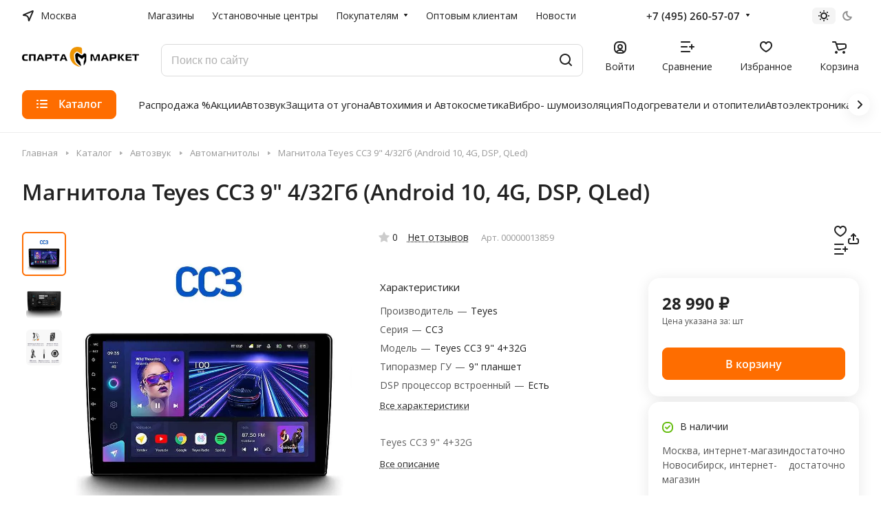

--- FILE ---
content_type: text/html; charset=UTF-8
request_url: https://spartamarket.ru/catalog/teyes_cc3_9_3_32g.html
body_size: 98081
content:
<!DOCTYPE html>
<html xmlns="http://www.w3.org/1999/xhtml" xml:lang="ru" lang="ru" class="  ">
	<head>
		<title>Магнитола Teyes CC3 9&quot; 4/32Гб (Android 10, 4G, DSP, QLed) – купить по цене 28 990 ₽ в интернет-магазине Спарта Маркет</title>
		<meta name="viewport" content="initial-scale=1.0, width=device-width" />
		<meta name="HandheldFriendly" content="true" />
		<meta name="yes" content="yes" />
		<meta name="apple-mobile-web-app-status-bar-style" content="black" />
		<meta name="SKYPE_TOOLBAR" content="SKYPE_TOOLBAR_PARSER_COMPATIBLE" />
		<meta http-equiv="Content-Type" content="text/html; charset=UTF-8" />
<meta name="keywords" content="Магнитола Teyes CC3 9&amp;quot; 4/32Гб (Android 10, 4G, DSP, QLed)" />
<meta name="description" content="Магнитола Teyes CC3 9&amp;quot; 4/32Гб (Android 10, 4G, DSP, QLed) – купите в интернет-магазине SpartaMarket.ru по выгодной цене – 28 990 ₽ с доставкой по всей России. Автомагнитолы, магнитола teyes cc3 9&amp;quot; 4/32гб (android 10, 4g, dsp, qled): подробное описание, отзывы, характеристики." />
<script data-skip-moving="true">(function(w, d, n) {var cl = "bx-core";var ht = d.documentElement;var htc = ht ? ht.className : undefined;if (htc === undefined || htc.indexOf(cl) !== -1){return;}var ua = n.userAgent;if (/(iPad;)|(iPhone;)/i.test(ua)){cl += " bx-ios";}else if (/Windows/i.test(ua)){cl += ' bx-win';}else if (/Macintosh/i.test(ua)){cl += " bx-mac";}else if (/Linux/i.test(ua) && !/Android/i.test(ua)){cl += " bx-linux";}else if (/Android/i.test(ua)){cl += " bx-android";}cl += (/(ipad|iphone|android|mobile|touch)/i.test(ua) ? " bx-touch" : " bx-no-touch");cl += w.devicePixelRatio && w.devicePixelRatio >= 2? " bx-retina": " bx-no-retina";if (/AppleWebKit/.test(ua)){cl += " bx-chrome";}else if (/Opera/.test(ua)){cl += " bx-opera";}else if (/Firefox/.test(ua)){cl += " bx-firefox";}ht.className = htc ? htc + " " + cl : cl;})(window, document, navigator);</script>


<link href="/bitrix/js/intranet/intranet-common.css?174195444666709"  rel="stylesheet" />
<link href="/bitrix/js/ui/design-tokens/dist/ui.design-tokens.css?174195444526358"  rel="stylesheet" />
<link href="/bitrix/js/ui/fonts/opensans/ui.font.opensans.css?17419544452555"  rel="stylesheet" />
<link href="/bitrix/js/main/popup/dist/main.popup.bundle.css?176698495131694"  rel="stylesheet" />
<link href="/bitrix/js/main/core/css/core_uf.css?17419544495670"  rel="stylesheet" />
<link href="/local/templates/aspro-lite/components/bitrix/catalog/main/style.css?17419544411475"  rel="stylesheet" />
<link href="/local/templates/aspro-lite/css/animation/animate.min.css?174195444152789"  rel="stylesheet" />
<link href="/local/templates/aspro-lite/components/bitrix/catalog.element/main/style.css?17419544416685"  rel="stylesheet" />
<link href="/local/templates/aspro-lite/components/redsign/grupper.list/.default/style.css?17419544411144"  rel="stylesheet" />
<link href="/local/templates/aspro-lite/css/jquery.fancybox.min.css?174195444113058"  rel="stylesheet" />
<link href="/local/templates/aspro-lite/css/fancybox-gallery.min.css?17419544413528"  rel="stylesheet" />
<link href="/local/templates/aspro-lite/css/detail.min.css?17419544412039"  rel="stylesheet" />
<link href="/local/templates/aspro-lite/vendor/css/carousel/swiper/swiper-bundle.min.css?174195444115817"  rel="stylesheet" />
<link href="/local/templates/aspro-lite/css/slider.swiper.min.css?17419544413088"  rel="stylesheet" />
<link href="/local/templates/aspro-lite/css/slider.min.css?1741954441473"  rel="stylesheet" />
<link href="/local/templates/aspro-lite/css/rounded-columns.min.css?17419544411033"  rel="stylesheet" />
<link href="/local/templates/aspro-lite/css/gallery.min.css?17419544418471"  rel="stylesheet" />
<link href="/local/templates/aspro-lite/css/rating.min.css?1741954441210"  rel="stylesheet" />
<link href="/local/templates/aspro-lite/css/reviews.min.css?1741954441352"  rel="stylesheet" />
<link href="/local/templates/aspro-lite/css/share.min.css?17419544412335"  rel="stylesheet" />
<link href="/local/templates/aspro-lite/css/sale-linked.min.css?1741954441427"  rel="stylesheet" />
<link href="/local/templates/aspro-lite/components/bitrix/news.list/tizers-list/style.css?17419544411611"  rel="stylesheet" />
<link href="/local/templates/aspro-lite/css/chars.min.css?17419544413313"  rel="stylesheet" />
<link href="/local/templates/aspro-lite/css/video-block.min.css?17419544411699"  rel="stylesheet" />
<link href="/local/templates/aspro-lite/components/bitrix/catalog.section/catalog_block/style.css?17419544411"  rel="stylesheet" />
<link href="/local/templates/aspro-lite/css/catalog.min.css?17419544417832"  rel="stylesheet" />
<link href="/local/templates/aspro-lite/css/catalog-block.min.css?17419544414094"  rel="stylesheet" />
<link href="/local/templates/aspro-lite/components/bitrix/news.list/blog-list/style.css?17419544411888"  rel="stylesheet" />
<link href="/local/templates/aspro-lite/css/back-url.min.css?1741954441723"  rel="stylesheet" />
<link href="/local/templates/aspro-lite/css/chip.min.css?1741954441976"  rel="stylesheet" />
<link href="/local/templates/aspro-lite/css/dropdown-select.min.css?17419544411362"  rel="stylesheet" />
<link href="/local/templates/aspro-lite/css/regions.min.css?17419544416012"  rel="stylesheet" />
<link href="/local/templates/aspro-lite/components/bitrix/catalog.comments/catalog/style.css?17419544416293"  rel="stylesheet" />
<link href="/bitrix/panel/main/popup.css?174195444222696"  rel="stylesheet" />
<link href="/bitrix/components/bitrix/rating.vote/templates/standart_text/style.css?17419544512223"  rel="stylesheet" />
<link href="/bitrix/components/aspro/catalog.viewed.lite/templates/main/style.css?17422872672006"  rel="stylesheet" />
<link href="/local/templates/aspro-lite/css/blocks/prices.min.css?1741954441517"  rel="stylesheet" />
<link href="/local/templates/aspro-lite/css/blocks/sticker.min.css?17419544411910"  rel="stylesheet" />
<link href="/local/templates/aspro-lite/css/bottom-icons-panel.css?17419544412623"  rel="stylesheet" />
<link href="/local/templates/aspro-lite/css/lite.bootstrap.css?17419544416889"  data-template-style="true"  rel="stylesheet" />
<link href="/local/templates/aspro-lite/vendor/css/ripple.css?1741954441854"  data-template-style="true"  rel="stylesheet" />
<link href="/local/templates/aspro-lite/css/buttons.css?174195444116378"  data-template-style="true"  rel="stylesheet" />
<link href="/local/templates/aspro-lite/css/svg.css?17419544413519"  data-template-style="true"  rel="stylesheet" />
<link href="/local/templates/aspro-lite/css/header.css?17419544416701"  data-template-style="true"  rel="stylesheet" />
<link href="/local/templates/aspro-lite/css/footer.css?174195444114729"  data-template-style="true"  rel="stylesheet" />
<link href="/local/templates/aspro-lite/css/mobile-header.css?17419544416571"  data-template-style="true"  rel="stylesheet" />
<link href="/local/templates/aspro-lite/css/mobile-menu.css?17419544416721"  data-template-style="true"  rel="stylesheet" />
<link href="/local/templates/aspro-lite/css/header-fixed.css?17419544411554"  data-template-style="true"  rel="stylesheet" />
<link href="/local/templates/aspro-lite/css/page-title-breadcrumb-pagination.css?17419544416218"  data-template-style="true"  rel="stylesheet" />
<link href="/local/templates/aspro-lite/css/social-icons.css?17419544416741"  data-template-style="true"  rel="stylesheet" />
<link href="/local/templates/aspro-lite/css/left-menu.css?17419544412406"  data-template-style="true"  rel="stylesheet" />
<link href="/local/templates/aspro-lite/css/tabs.css?17419544415080"  data-template-style="true"  rel="stylesheet" />
<link href="/local/templates/aspro-lite/css/bg-banner.css?17419544413571"  data-template-style="true"  rel="stylesheet" />
<link href="/local/templates/aspro-lite/css/item-views.css?1741954441543"  data-template-style="true"  rel="stylesheet" />
<link href="/local/templates/aspro-lite/css/blocks/countdown.css?17419544412150"  data-template-style="true"  rel="stylesheet" />
<link href="/local/templates/aspro-lite/css/blocks/cross.css?1741954441974"  data-template-style="true"  rel="stylesheet" />
<link href="/local/templates/aspro-lite/css/blocks/dark-light-theme.css?17419544413052"  data-template-style="true"  rel="stylesheet" />
<link href="/local/templates/aspro-lite/css/blocks/flexbox.css?17419544412850"  data-template-style="true"  rel="stylesheet" />
<link href="/local/templates/aspro-lite/css/blocks/grid-list.css?174195444110167"  data-template-style="true"  rel="stylesheet" />
<link href="/local/templates/aspro-lite/css/blocks/hint.css?17419544413257"  data-template-style="true"  rel="stylesheet" />
<link href="/local/templates/aspro-lite/css/blocks/images.css?17419544411963"  data-template-style="true"  rel="stylesheet" />
<link href="/local/templates/aspro-lite/css/blocks/line-block.css?17419544416403"  data-template-style="true"  rel="stylesheet" />
<link href="/local/templates/aspro-lite/css/blocks/mobile-scrolled.css?17419544411127"  data-template-style="true"  rel="stylesheet" />
<link href="/local/templates/aspro-lite/css/blocks/popup.css?17419544416837"  data-template-style="true"  rel="stylesheet" />
<link href="/local/templates/aspro-lite/css/blocks/prices.css?1741954441679"  data-template-style="true"  rel="stylesheet" />
<link href="/local/templates/aspro-lite/css/blocks/scroller.css?17419544412249"  data-template-style="true"  rel="stylesheet" />
<link href="/local/templates/aspro-lite/css/blocks/social-list.css?1741954441382"  data-template-style="true"  rel="stylesheet" />
<link href="/local/templates/aspro-lite/css/blocks/sticker.css?17419544412397"  data-template-style="true"  rel="stylesheet" />
<link href="/local/templates/aspro-lite/css/blocks/sticky.css?1741954441240"  data-template-style="true"  rel="stylesheet" />
<link href="/bitrix/templates/.default/ajax/ajax.css?1742287267448"  data-template-style="true"  rel="stylesheet" />
<link href="/local/templates/aspro-lite/css/item-action.min.css?1741954441713"  data-template-style="true"  rel="stylesheet" />
<link href="/local/templates/aspro-lite/css/notice.min.css?17419544413001"  data-template-style="true"  rel="stylesheet" />
<link href="/local/templates/aspro-lite/css/scroll_to_top.min.css?17419544412964"  data-template-style="true"  rel="stylesheet" />
<link href="/local/templates/aspro-lite/components/bitrix/menu/header/style.css?174195444117387"  data-template-style="true"  rel="stylesheet" />
<link href="/local/templates/aspro-lite/css/menu_many_items.min.css?17419544411998"  data-template-style="true"  rel="stylesheet" />
<link href="/bitrix/components/aspro/theme.selector.lite/templates/.default/style.css?17422872671917"  data-template-style="true"  rel="stylesheet" />
<link href="/local/templates/aspro-lite/components/arturgolubev/search.title/.default/style.css?174195444114073"  data-template-style="true"  rel="stylesheet" />
<link href="/local/templates/aspro-lite/css/dragscroll.min.css?17419544411177"  data-template-style="true"  rel="stylesheet" />
<link href="/local/templates/aspro-lite/components/bitrix/breadcrumb/main/style.css?17419544412332"  data-template-style="true"  rel="stylesheet" />
<link href="/local/templates/aspro-lite/components/bitrix/menu/bottom/style.css?17419544412502"  data-template-style="true"  rel="stylesheet" />
<link href="/bitrix/components/aspro/marketing.popup.lite/templates/.default/style.css?17422872675816"  data-template-style="true"  rel="stylesheet" />
<link href="/local/templates/aspro-lite/styles.css?174195444131783"  data-template-style="true"  rel="stylesheet" />
<link href="/local/templates/aspro-lite/template_styles.css?174195444130044"  data-template-style="true"  rel="stylesheet" />
<link href="/local/templates/aspro-lite/css/form.css?174195444126763"  data-template-style="true"  rel="stylesheet" />
<link href="/local/templates/aspro-lite/css/colored.css?17419544417525"  data-template-style="true"  rel="stylesheet" />
<link href="/local/templates/aspro-lite/css/responsive.css?17419544411697"  data-template-style="true"  rel="stylesheet" />
<link href="/local/templates/aspro-lite/css/custom.css?176708133011075"  data-template-style="true"  rel="stylesheet" />
<link href="/bitrix/components/aspro/theme.lite/css/user_font_sn.css?1759754288150"  data-template-style="true"  rel="stylesheet" />







<style>html {--border-radius:8px;--theme-base-color:#fe6d00;--theme-base-opacity-color:#fe6d001a;--theme-more-color:#08a826;--theme-outer-border-radius:16px;--theme-text-transform:none;--theme-letter-spacing:normal;--theme-button-font-size:0%;--theme-button-padding-2px:0%;--theme-button-padding-1px:0%;--theme-more-color-hue:131;--theme-more-color-saturation:91%;--theme-more-color-lightness:35%;--theme-base-color-hue:26;--theme-base-color-saturation:100%;--theme-base-color-lightness:50%;--theme-lightness-hover-diff:6%;}</style>
<link href="https://fonts.gstatic.com" rel="preconnect" crossorigin>
<link href="https://fonts.googleapis.com/css2?family=Open+Sans:ital,wght@0,300..800;1,300..800&family=Roboto:ital,wght@0,100..900;1,100..900&display=swap" rel="preload" as="style" crossorigin>
<link href="https://fonts.googleapis.com/css2?family=Open+Sans:ital,wght@0,300..800;1,300..800&family=Roboto:ital,wght@0,100..900;1,100..900&display=swap" rel="stylesheet" crossorigin>
<style>html {font-size:16px;--theme-font-family:;--theme-font-title-family:var(--theme-font-family);--theme-font-title-weight:600;}</style>
<style>html {--theme-page-width: 1500px;--theme-page-width-padding: 32px}</style>

			<script data-skip-moving="true" src="/bitrix/js/main/jquery/jquery-3.6.0.min.js"></script>
			<script data-skip-moving="true" src="/local/templates/aspro-lite/js/speed.min.js?=1741954441"></script>
		
<link href="/local/templates/aspro-lite/css/print.css?174195444116634" data-template-style="true" rel="stylesheet" media="print">
<script src="/local/templates/aspro-lite/vendor/lazysizes.min.js" data-skip-moving="true" defer=""></script>
<script src="/local/templates/aspro-lite/vendor/ls.unveilhooks.min.js" data-skip-moving="true" defer=""></script>
<link rel="shortcut icon" href="/favicon.png" type="image/png" />
<link rel="apple-touch-icon" sizes="180x180" href="/upload/CLite/88b/mu2fowefc3m62hprh728qobe8ij2e9kc/apple-icon-180x180.png" />
<script data-skip-moving="true">(window.Image ? (new Image()) : document.createElement('img')).src = location.protocol + '//vk.com/rtrg?r=cz2C7Qs3Z4drLRqL5aIso5n1lWeAhwjJSYPaS/*HyAxgGIcJPXWH61p14S9TeZ84U*boW*PWpFSJ2lDTzJ6yBsPYjWr7U/CNlN6Ymcs*jpSjr1nju3rFZs*76hSCfEkj8xDzwSr/pyBgc9tts8X*UYqOdnc*IT2t/*xN0PBHcmg-&pixel_id=1000081044';</script>
<meta property="og:description" content="Teyes CC3 9" 4+32G" />
<meta property="og:image" content="https://spartamarket.ru:443/upload/speedpage/webp/iblock/c06/vhao1mprrfj6qgdmhxzxo469l0toz5ot/magnitola_teyes_cc3_9_4_32gb_android_10_4g_dsp_qled.webp" />
<link rel="image_src" href="https://spartamarket.ru:443/upload/speedpage/webp/iblock/c06/vhao1mprrfj6qgdmhxzxo469l0toz5ot/magnitola_teyes_cc3_9_4_32gb_android_10_4g_dsp_qled.webp"  />
<meta property="og:title" content="Магнитола Teyes CC3 9&quot; 4/32Гб (Android 10, 4G, DSP, QLed) – купить по цене 28 990 ₽ в интернет-магазине Спарта Маркет" />
<meta property="og:type" content="website" />
<meta property="og:url" content="https://spartamarket.ru:443/catalog/teyes_cc3_9_3_32g.html" />
<style>img[src*="captcha.php"] {cursor: pointer;}</style>



		 
        


				<style>html {--header-height:193px;}</style>	</head>
	<body class=" site_sn   side_left hide_menu_page region_confirm_normal header_fill_ fixed_y mfixed_y mfixed_view_scroll_top title_position_left mmenu_dropdown mheader-v1 footer-v1 fill_bg_ header-v4 title-v1 bottom-icons-panel_y with_order with_cabinet with_phones theme-light" id="main" data-site="/">
		<div class="bx_areas"><link rel="preconnect" href="https://api.searchbooster.net" crossorigin />
<link rel="preconnect" href="https://cdn2.searchbooster.net" crossorigin />
<link rel="preconnect" href="https://api4.searchbooster.io" crossorigin />
<link rel="preconnect" href="https://cdn.searchbooster.io" crossorigin /></div>

		
		<div id="panel"></div>

<script data-skip-moving="true">
    SITE_DIR = '/';
    SITE_ID = 'sn';
    SITE_TEMPLATE_PATH = '/local/templates/aspro-lite';
    COOKIE_PREFIX = 'BITRIX_SM';
</script>
												<script data-skip-moving="true">
			var solutionName = 'arLiteOptions';
			var arAsproOptions = window[solutionName] = ({});
			var arAsproCounters = {};
			var arBasketItems = {};
		</script>
		<script src="/local/templates/aspro-lite/js/setTheme.php?site_id=sn&site_dir=/" data-skip-moving="true"></script>
				<!--'start_frame_cache_options-block'-->						<!--'end_frame_cache_options-block'-->
		<div class="body  hover_">
			<div class="body_media"></div>

						<div class="headers-container">				
				<div class="title-v1" data-ajax-block="HEADER" data-ajax-callback="headerInit">
										
<header class="header_4 header header--with_regions header--narrow ">
	<div class="header__inner  header__inner--no-pt">
        		
		<div class="header__top-part " data-ajax-load-block="HEADER_TOP_PART">
							<div class="maxwidth-theme">
							
			<div class="header__top-inner">

														<div class="header__top-item icon-block--with_icon">
						<!--'start_frame_cache_header-regionality-block1'-->							<div class="regions dropdown-select" title="Область">
			<div class="regions__chooser dropdown-select__title fill-theme-parent light-opacity-hover color-theme-hover js_city_chooser animate-load" data-event="jqm" data-name="city_chooser_small" data-param-url="%2Fcatalog%2Fteyes_cc3_9_3_32g.html" data-param-form_id="city_chooser">
				<i class="svg inline region dropdown-select__icon-left fill-theme-target banner-light-icon-fill fill-dark-light-block" aria-hidden="true"><svg width="17" height="16"><use xlink:href="/local/templates/aspro-lite/images/svg/header_icons.svg#region-17-16"></use></svg></i>									<span class="regions__name color-theme-hover font_14 banner-light-text menu-light-text">Москва</span>
							</div>
					</div>
	
		<!--'end_frame_cache_header-regionality-block1'-->					</div>
				
								<div class="header__top-item header-menu dotted-flex-1 hide-dotted">
					<nav class="mega-menu sliced">
							<div class="catalog_icons_">
		<div class="header-menu__wrapper">
											<div class="header-menu__item unvisible header-menu__item--first  ">
					<a class="header-menu__link header-menu__link--top-level light-opacity-hover fill-theme-hover banner-light-text dark_link  " href="/contacts/">
												<span class="header-menu__title font_14">
							Магазины						</span>
											</a>
																			</div>
															<div class="header-menu__item unvisible   ">
					<a class="header-menu__link header-menu__link--top-level light-opacity-hover fill-theme-hover banner-light-text dark_link  " href="/info/installation-centers/">
												<span class="header-menu__title font_14">
							Установочные центры						</span>
											</a>
																			</div>
															<div class="header-menu__item unvisible   header-menu__item--dropdown">
					<a class="header-menu__link header-menu__link--top-level light-opacity-hover fill-theme-hover banner-light-text dark_link  " href="/help/">
												<span class="header-menu__title font_14">
							Покупателям						</span>
													<i class="svg inline  header-menu__wide-submenu-right-arrow fill-dark-light-block banner-light-icon-fill" aria-hidden="true"><svg width="7" height="5"><use xlink:href="/local/templates/aspro-lite/images/svg/arrows.svg#down-7-5"></use></svg></i>											</a>
																<div class="header-menu__dropdown-menu dropdown-menu-wrapper dropdown-menu-wrapper--visible dropdown-menu-wrapper--woffset">
							<div class="dropdown-menu-inner rounded-x ">

								
								
								
								<ul class="header-menu__dropdown-menu-inner ">
																																								<li class="header-menu__dropdown-item  count_ ">
												<a class="font_15 dropdown-menu-item dark_link fill-dark-light-block " href="/help/payment/">
													Оплата																									</a>
																							</li>
																																																		<li class="header-menu__dropdown-item  count_ ">
												<a class="font_15 dropdown-menu-item dark_link fill-dark-light-block " href="/help/delivery/">
													Доставка																									</a>
																							</li>
																																																		<li class="header-menu__dropdown-item  count_ ">
												<a class="font_15 dropdown-menu-item dark_link fill-dark-light-block " href="/help/howto/">
													Как оформить заказ																									</a>
																							</li>
																																																		<li class="header-menu__dropdown-item  count_ ">
												<a class="font_15 dropdown-menu-item dark_link fill-dark-light-block " href="/help/checkorder/">
													Проверить статус заказа																									</a>
																							</li>
																																																		<li class="header-menu__dropdown-item  count_ ">
												<a class="font_15 dropdown-menu-item dark_link fill-dark-light-block " href="/help/exchange-and-returns/">
													Обмен, возврат, гарантия																									</a>
																							</li>
																																																		<li class="header-menu__dropdown-item  count_ ">
												<a class="font_15 dropdown-menu-item dark_link fill-dark-light-block " href="/help/faq/">
													Вопрос-ответ																									</a>
																							</li>
																																																		<li class="header-menu__dropdown-item  count_ ">
												<a class="font_15 dropdown-menu-item dark_link fill-dark-light-block " href="/help/feedback/">
													Обратная связь																									</a>
																							</li>
																																																		<li class="header-menu__dropdown-item  count_ ">
												<a class="font_15 dropdown-menu-item dark_link fill-dark-light-block " href="/credits/">
													Кредиты																									</a>
																							</li>
																																																		<li class="header-menu__dropdown-item  count_ ">
												<a class="font_15 dropdown-menu-item dark_link fill-dark-light-block " href="/blog/">
													Блог																									</a>
																							</li>
																											</ul>

																							</div>
						</div>
														</div>
															<div class="header-menu__item unvisible   ">
					<a class="header-menu__link header-menu__link--top-level light-opacity-hover fill-theme-hover banner-light-text dark_link  " href="/info/wholesale-department/">
												<span class="header-menu__title font_14">
							Оптовым клиентам						</span>
											</a>
																			</div>
															<div class="header-menu__item unvisible  header-menu__item--last ">
					<a class="header-menu__link header-menu__link--top-level light-opacity-hover fill-theme-hover banner-light-text dark_link  " href="/blog/">
												<span class="header-menu__title font_14">
							Новости						</span>
											</a>
																			</div>
							
						<div class="header-menu__item header-menu__item--more-items unvisible">
				<div class="header-menu__link banner-light-icon-fill fill-dark-light-block light-opacity-hover">
					<i class="svg inline " aria-hidden="true"><svg width="15" height="3"><use xlink:href="/local/templates/aspro-lite/images/svg/header_icons.svg#dots-15-3"></use></svg></i>				</div>
				<div class="header-menu__dropdown-menu dropdown-menu-wrapper dropdown-menu-wrapper--visible dropdown-menu-wrapper--woffset">
					<ul class="header-menu__more-items-list dropdown-menu-inner rounded-x"></ul>
				</div>
				
				
			</div>
					</div>
	</div>
	<script data-skip-moving="true">
		if(typeof topMenuAction !== 'function'){
			function topMenuAction() {
				//CheckTopMenuPadding();
				//CheckTopMenuOncePadding();
				if(typeof CheckTopMenuDotted !== 'function'){
					let timerID = setInterval(function(){
						if(typeof CheckTopMenuDotted === 'function'){
							CheckTopMenuDotted();
							clearInterval(timerID);
						}
					}, 100);
				} else {
					CheckTopMenuDotted();
				}
			}
		}
		
	</script>
					</nav>
				</div>

                
												
			<div class="header__top-item no-shrinked " data-ajax-load-block="HEADER_TOGGLE_PHONE">
				
												<div class="">
								<div class="phones">
																		<div class="phones__phones-wrapper">
																												<!--'start_frame_cache_header-allphones-block1'-->		
								<div class="phones__inner phones__inner--with_dropdown phones__inner--big fill-theme-parent">
				<a class="phones__phone-link phones__phone-first dark_link banner-light-text menu-light-text icon-block__name" href="tel:+74952605707">+7 (495) 260-57-07</a>
									<div class="phones__dropdown ">
						<div class="dropdown dropdown--relative">
																							<div class="phones__phone-more dropdown__item color-theme-hover dropdown__item--first ">
									<a class="phones__phone-link dark_link phones__phone-link--no_descript" rel="nofollow" href="tel:+74952605707">+7 (495) 260-57-07</a>
								</div>
																							<div class="phones__phone-more dropdown__item color-theme-hover  dropdown__item--last">
									<a class="phones__phone-link dark_link phones__phone-link--no_descript" rel="nofollow" href="tel:88005000757">8-800-5000-757</a>
								</div>
														<div class="phones__dropdown-item callback-item">
								<div class="animate-load btn btn-default btn-wide btn-sm" data-event="jqm" data-param-id="7" data-name="callback">
									Заказать звонок								</div>
							</div>
						</div>
						<div class="dropdown dropdown--relative">
																					<div class="phones__dropdown-item">
													<div class="email__title phones__dropdown-title">
						E-mail					</div>
								<div class="phones__dropdown-value">
										<div>
											<div>
							<a class="dark_link" href="mailto:"></a>
						</div>
										</div>
				</div>

									</div>
																																							<div class="phones__dropdown-item">
			
							<div class="schedule__title phones__dropdown-title">
					Режим работы				</div>
			
			<div class="phones__dropdown-value">
								<div class="schedule__text  ">
											Пн - Вс: 10:00 - 20:00									</div>
			</div>

							</div>
														

	<!-- noindex -->
			<div class="phones__dropdown-item social-item">
	
	<div class="social">
		<ul class="social__items social__items--md social__items--type-color social__items--grid">
																																	<li class="social__item grid-list__item hover_blink vkontakte ">
							<a class="social__link shine" href="https://vk.com/spartamarket_public" target="_blank" rel="nofollow" title="ВКонтакте"></a>
						</li>
																																																																								<li class="social__item grid-list__item hover_blink youtube ">
							<a class="social__link shine" href="https://www.youtube.com/channel/UC5FzKAcxA44KeskKAfodc0g" target="_blank" rel="nofollow" title="YouTube"></a>
						</li>
																																																																															<li class="social__item grid-list__item hover_blink yandex-zen ">
							<a class="social__link shine" href="https://zen.yandex.ru/id/6036134a8f98091fe91c4ff5" target="_blank" rel="nofollow" title="Яндекс Дзен"></a>
						</li>
																																															</ul>

			</div>

			</div>
		<!-- /noindex -->
						</div>
					</div>
					<span class="more-arrow banner-light-icon-fill menu-light-icon-fill fill-dark-light-block">
						<i class="svg inline " aria-hidden="true"><svg width="7" height="5"><use xlink:href="/local/templates/aspro-lite/images/svg/arrows.svg#down-7-5"></use></svg></i>											</span>
							</div>
										<!--'end_frame_cache_header-allphones-block1'-->													</div>

																	</div>
							</div>
						
				
			</div>


			
												
												
			<div class="header__top-item " data-ajax-load-block="HEADER_TOGGLE_THEME_SELECTOR">
				
												<div class="header-theme-selector">
								<div id="theme-selector--g0" class="theme-selector" title="Включить темное оформление">
	<div class="theme-selector__inner">
		<div class="theme-selector__items">
			<div class="theme-selector__item theme-selector__item--light current">
				<div class="theme-selector__item-icon"><i class="svg inline light-16-16" aria-hidden="true"><svg width="16" height="16"><use xlink:href="/bitrix/components/aspro/theme.selector.lite/templates/.default/images/svg/icons.svg#light-16-16"></use></svg></i></div>
			</div>
			<div class="theme-selector__item theme-selector__item--dark">
				<div class="theme-selector__item-icon"><i class="svg inline dark-14-14" aria-hidden="true"><svg width="14" height="14"><use xlink:href="/bitrix/components/aspro/theme.selector.lite/templates/.default/images/svg/icons.svg#dark-14-14"></use></svg></i></div>
			</div>
		</div>
	</div>
	</div>							</div>
						
				
			</div>


							

			</div>
							</div>
					</div>

		
		
		<div class="header__main-part   header__main-part--long part-with-search"  data-ajax-load-block="HEADER_MAIN_PART">

							<div class="maxwidth-theme">
			
			<div class="header__main-inner relative part-with-search__inner">

				<div class="header__main-item">
					<div class="line-block line-block--40">
						                        <div class="logo  line-block__item no-shrinked">
							<a class="menu-light-icon-fill banner-light-icon-fill" href="/"><img src="/upload/speedpage/webp/CLite/24c/uewpywrznn6hvlgds2dk0czlgd2gl19s/Logo_sparta_white_170_50_1.webp" alt="spartamarket.ru" title="spartamarket.ru" data-src="" /></a>                        </div>
					</div>
				</div>

												
			<div class="header__main-item hide-1300 " data-ajax-load-block="HEADER_TOGGLE_SLOGAN">
				
																				<div class="slogan font_14 muted">
									<div class="slogan__text banner-light-text">
										Громкая федеральная сеть<br>
Доставка по всей России и СНГ
									</div>
								</div>
														
				
			</div>


			
								
			<div class="header__main-item flex-1 header__search " data-ajax-load-block="HEADER_TOGGLE_SEARCH">
				
																				<div class="">
									<div class="search-wrapper relative">
	<div id="smart-title-search" class="bx-searchtitle ">
		<form action="/catalog/search/?q" class="search search--hastype">
			<button class="search-input-close btn-close fill-dark-light-block" type="button">
				<i class="svg inline clear " aria-hidden="true"><svg width="16" height="16"><use xlink:href="/local/templates/aspro-lite/images/svg/header_icons.svg#close-16-16"></use></svg></i>			</button>
			<div class="search-input-div">
				<input id="smart-title-search-input" placeholder="Поиск по сайту" type="text" name="q" value="" autocomplete="off" class="bx-form-control search-input font_16 banner-light-text form-control"/>
			</div>
			<div class="search-button-div">
				<span class="bx-searchtitle-preloader view" id="smart-title-search_preloader_item"></span>
				<button class="btn btn-search btn--no-rippple fill-dark-light-block banner-light-icon-fill light-opacity-hover" type="submit" name="s" value="Поиск">
					<i class="svg inline search " aria-hidden="true"><svg width="18" height="18"><use xlink:href="/local/templates/aspro-lite/images/svg/header_icons.svg#search-18-18"></use></svg></i>				</button>
			</div>
		</form>
		
			</div>
</div>


								</div>
													
				
			</div>


							
				<div class="header__main-item ">
					<div class="line-block line-block--40">
												
			<div class="line-block__item " data-ajax-load-block="HEADER_TOGGLE_CABINET">
				
												<div class="header-cabinet">
																<!--'start_frame_cache_cabinet-link1'-->		<!-- noindex -->
								<a class="header-cabinet__link fill-theme-hover fill-dark-light-block light-opacity-hover dark_link animate-load fill-dark-light-block color-theme-hover banner-light-icon-fill banner-light-text flexbox flexbox--direction-column flexbox--align-center" data-event="jqm" title="Войти" data-param-backurl="/catalog/teyes_cc3_9_3_32g.html" data-param-type="auth" data-name="auth" href="/personal/">
									<i class="svg inline header__icon banner-light-icon-fill menu-light-icon-fill" aria-hidden="true"><svg width="18" height="18"><use xlink:href="/local/templates/aspro-lite/images/svg/header_icons.svg#log-out-18-18"></use></svg></i>													<span class="header-cabinet__name header__icon-name menu-light-text banner-light-text ">Войти</span>
							</a>
				<!-- /noindex -->
		<!--'end_frame_cache_cabinet-link1'-->							</div>
						
				
			</div>


			
												
			<div class="line-block__item " data-ajax-load-block="HEADER_TOGGLE_COMPARE">
				
												<div class="header-compare js-compare-block-wrapper">
								<!--'start_frame_cache_compare-link1'-->		<!--noindex-->
		<a class=" compare-link dark_link light-opacity-hover fill-theme-hover fill-dark-light-block color-theme-hover banner-light-icon-fill flexbox flexbox--direction-column flexbox--align-center" href="/catalog/compare.php" title="Список сравниваемых элементов">
		<span class="compare-block icon-block-with-counter menu-light-icon-fill fill-use-888 fill-theme-use-svg-hover">
			<span class="js-compare-block ">					
				<span class="icon-count icon-count--compare bg-more-theme count">0</span>
			</span>
			<i class="svg inline compare header__icon" aria-hidden="true"><svg width="20" height="16"><use xlink:href="/local/templates/aspro-lite/images/svg/catalog/item_icons.svg#compare-20-16"></use></svg></i>				
		</span>
					<span class="header__icon-name title menu-light-text banner-light-text">Сравнение</span>
			</a>
<!--/noindex-->		<!--'end_frame_cache_compare-link1'-->							</div>
							
				
			</div>


			
												
			<div class="line-block__item " data-ajax-load-block="HEADER_TOGGLE_FAVORITE">
				
												<div class="header-favorite js-favorite-block-wrapper">
								<!--'start_frame_cache_favorite-link1'-->		<a rel="nofollow" title="Избранные товары" href="/personal/favorite/" class="header-icon dark_link light-opacity-hover color-theme-hover fill-theme-hover fill-dark-light-block color-theme-hover banner-light-icon-fill banner-light-text flexbox flexbox--direction-column flexbox--align-center no-shrinked">
			<span class="favorite-block icon-block-with-counter menu-light-icon-fill  fill-use-888 fill-theme-use-svg-hover">
				<span class="js-favorite-block ">
					<span class="icon-count icon-count--favorite bg-more-theme count empted">0</span>
				</span>
				<i class="svg inline header__icon banner-light-icon-fill" aria-hidden="true"><svg width="18" height="16"><use xlink:href="/local/templates/aspro-lite/images/svg/catalog/item_icons.svg#favorite-18-16"></use></svg></i>			</span>
							<span class="header__icon-name">Избранное</span>
					</a>
		<!--'end_frame_cache_favorite-link1'-->							</div>
							
				
			</div>


			
												
			<div class="line-block__item " data-ajax-load-block="HEADER_TOGGLE_BASKET">
				
												<div class="header-cart">
								<!--'start_frame_cache_basket-link1'-->			<div class="basket top">
				<!-- noindex -->
				<a rel="nofollow" title="Корзина пуста" href="/basket/" class="fill-theme-hover light-opacity-hover dark_link flexbox flexbox--direction-column flexbox--align-center fill-dark-light-block no-shrinked ">
					<span class="js-basket-block header-cart__inner header-cart__inner--empty">
						<i class="svg inline basket header__icon banner-light-icon-fill menu-light-icon-fill" aria-hidden="true"><svg width="21" height="18"><use xlink:href="/local/templates/aspro-lite/images/svg/catalog/item_icons.svg#cart-21-18"></use></svg></i>						<span class="header-cart__count bg-more-theme count empted">0</span>
					</span>

											<span class="header__icon-name header-cart__name menu-light-text banner-light-text">Корзина</span>
									</a>
				<div class="basket-dropdown basket_hover_block loading_block loading_block_content"></div>
				<!-- /noindex -->
			</div>
		<!--'end_frame_cache_basket-link1'-->							</div>
						
				
			</div>


								</div>
				</div>

			</div>

							</div>
				
		</div>

				<div class="header__bottom-part  ">

							<div class="maxwidth-theme">
			
			<div class="header__bottom-inner relative header__bottom-inner--long">

														<div class="header__main-item header__burger menu-dropdown-offset">
						<nav class="mega-menu">
								<div class="catalog_icons_">
		<div class="header-menu__wrapper">
											<div class="header-menu__item unvisible header-menu__item--first header-menu__item--last header-menu__item--dropdown header-menu__item--wide active">
					<a class="header-menu__link--only-catalog fill-use-fff btn btn-default btn--no-rippple  " href="/catalog/">
													<i class="svg inline " aria-hidden="true"><svg width="16" height="16"><use xlink:href="/local/templates/aspro-lite/images/svg/header_icons.svg#burger-16-16"></use></svg></i>												<span class="header-menu__title font_14">
							Каталог						</span>
											</a>
																<div class="header-menu__dropdown-menu dropdown-menu-wrapper dropdown-menu-wrapper--visible ">
							<div class="dropdown-menu-inner rounded-x long-menu-items">

																	<div class="menu-navigation">
										<div class="menu-navigation__sections-wrapper">
											<div class="menu-navigation__scroll scrollbar">
												<div class="menu-navigation__sections">
																											<div class="menu-navigation__sections-item">
															<a
																href="/catalog/avtozvuk/"
																class="font_15 font_weight--500 color_dark rounded-x menu-navigation__sections-item-link   menu-navigation__sections-item-dropdown"
															>															
																<span class="name">Автозвук</span>
																																	<i class="svg inline  header-menu__dropdown-right-arrow fill-dark-light-block" aria-hidden="true"><svg width="7" height="5"><use xlink:href="/local/templates/aspro-lite/images/svg/arrows.svg#down-7-5"></use></svg></i>																															</a>
														</div>
																											<div class="menu-navigation__sections-item">
															<a
																href="/catalog/shtatnye_resheniya_dlya_avtomobiley/"
																class="font_15 font_weight--500 color_dark rounded-x menu-navigation__sections-item-link   menu-navigation__sections-item-dropdown"
															>															
																<span class="name">Штатные решения для автомобилей</span>
																																	<i class="svg inline  header-menu__dropdown-right-arrow fill-dark-light-block" aria-hidden="true"><svg width="7" height="5"><use xlink:href="/local/templates/aspro-lite/images/svg/arrows.svg#down-7-5"></use></svg></i>																															</a>
														</div>
																											<div class="menu-navigation__sections-item">
															<a
																href="/catalog/marine_i_moto/"
																class="font_15 font_weight--500 color_dark rounded-x menu-navigation__sections-item-link   menu-navigation__sections-item-dropdown"
															>															
																<span class="name">Морская и мото акустика</span>
																																	<i class="svg inline  header-menu__dropdown-right-arrow fill-dark-light-block" aria-hidden="true"><svg width="7" height="5"><use xlink:href="/local/templates/aspro-lite/images/svg/arrows.svg#down-7-5"></use></svg></i>																															</a>
														</div>
																											<div class="menu-navigation__sections-item">
															<a
																href="/catalog/zashchita_ot_ugona/"
																class="font_15 font_weight--500 color_dark rounded-x menu-navigation__sections-item-link   menu-navigation__sections-item-dropdown"
															>															
																<span class="name">Защита от угона</span>
																																	<i class="svg inline  header-menu__dropdown-right-arrow fill-dark-light-block" aria-hidden="true"><svg width="7" height="5"><use xlink:href="/local/templates/aspro-lite/images/svg/arrows.svg#down-7-5"></use></svg></i>																															</a>
														</div>
																											<div class="menu-navigation__sections-item">
															<a
																href="/catalog/avtokhimiya_i_avtokosmetika/"
																class="font_15 font_weight--500 color_dark rounded-x menu-navigation__sections-item-link   menu-navigation__sections-item-dropdown"
															>															
																<span class="name">Автохимия и Автокосметика</span>
																																	<i class="svg inline  header-menu__dropdown-right-arrow fill-dark-light-block" aria-hidden="true"><svg width="7" height="5"><use xlink:href="/local/templates/aspro-lite/images/svg/arrows.svg#down-7-5"></use></svg></i>																															</a>
														</div>
																											<div class="menu-navigation__sections-item">
															<a
																href="/catalog/shumoizolyatsiya/"
																class="font_15 font_weight--500 color_dark rounded-x menu-navigation__sections-item-link   menu-navigation__sections-item-dropdown"
															>															
																<span class="name">Вибро- шумоизоляция</span>
																																	<i class="svg inline  header-menu__dropdown-right-arrow fill-dark-light-block" aria-hidden="true"><svg width="7" height="5"><use xlink:href="/local/templates/aspro-lite/images/svg/arrows.svg#down-7-5"></use></svg></i>																															</a>
														</div>
																											<div class="menu-navigation__sections-item">
															<a
																href="/catalog/podogrevateli_i_otopiteli/"
																class="font_15 font_weight--500 color_dark rounded-x menu-navigation__sections-item-link   menu-navigation__sections-item-dropdown"
															>															
																<span class="name">Подогреватели и отопители</span>
																																	<i class="svg inline  header-menu__dropdown-right-arrow fill-dark-light-block" aria-hidden="true"><svg width="7" height="5"><use xlink:href="/local/templates/aspro-lite/images/svg/arrows.svg#down-7-5"></use></svg></i>																															</a>
														</div>
																											<div class="menu-navigation__sections-item">
															<a
																href="/catalog/avtoelektronika/"
																class="font_15 font_weight--500 color_dark rounded-x menu-navigation__sections-item-link   menu-navigation__sections-item-dropdown"
															>															
																<span class="name">Автоэлектроника</span>
																																	<i class="svg inline  header-menu__dropdown-right-arrow fill-dark-light-block" aria-hidden="true"><svg width="7" height="5"><use xlink:href="/local/templates/aspro-lite/images/svg/arrows.svg#down-7-5"></use></svg></i>																															</a>
														</div>
																											<div class="menu-navigation__sections-item">
															<a
																href="/catalog/avtosvet/"
																class="font_15 font_weight--500 color_dark rounded-x menu-navigation__sections-item-link   menu-navigation__sections-item-dropdown"
															>															
																<span class="name">Автосвет</span>
																																	<i class="svg inline  header-menu__dropdown-right-arrow fill-dark-light-block" aria-hidden="true"><svg width="7" height="5"><use xlink:href="/local/templates/aspro-lite/images/svg/arrows.svg#down-7-5"></use></svg></i>																															</a>
														</div>
																											<div class="menu-navigation__sections-item">
															<a
																href="/catalog/plenki/"
																class="font_15 font_weight--500 color_dark rounded-x menu-navigation__sections-item-link   menu-navigation__sections-item-dropdown"
															>															
																<span class="name">Пленки</span>
																																	<i class="svg inline  header-menu__dropdown-right-arrow fill-dark-light-block" aria-hidden="true"><svg width="7" height="5"><use xlink:href="/local/templates/aspro-lite/images/svg/arrows.svg#down-7-5"></use></svg></i>																															</a>
														</div>
																											<div class="menu-navigation__sections-item">
															<a
																href="/catalog/bagazhnye_sistemy/"
																class="font_15 font_weight--500 color_dark rounded-x menu-navigation__sections-item-link   menu-navigation__sections-item-dropdown"
															>															
																<span class="name">Багажные системы</span>
																																	<i class="svg inline  header-menu__dropdown-right-arrow fill-dark-light-block" aria-hidden="true"><svg width="7" height="5"><use xlink:href="/local/templates/aspro-lite/images/svg/arrows.svg#down-7-5"></use></svg></i>																															</a>
														</div>
																											<div class="menu-navigation__sections-item">
															<a
																href="/catalog/farkopy/"
																class="font_15 font_weight--500 color_dark rounded-x menu-navigation__sections-item-link   menu-navigation__sections-item-dropdown"
															>															
																<span class="name">Фаркопы (ТСУ)</span>
																																	<i class="svg inline  header-menu__dropdown-right-arrow fill-dark-light-block" aria-hidden="true"><svg width="7" height="5"><use xlink:href="/local/templates/aspro-lite/images/svg/arrows.svg#down-7-5"></use></svg></i>																															</a>
														</div>
																											<div class="menu-navigation__sections-item">
															<a
																href="/catalog/zimnie_tovary/"
																class="font_15 font_weight--500 color_dark rounded-x menu-navigation__sections-item-link   menu-navigation__sections-item-dropdown"
															>															
																<span class="name">Зимние товары</span>
																																	<i class="svg inline  header-menu__dropdown-right-arrow fill-dark-light-block" aria-hidden="true"><svg width="7" height="5"><use xlink:href="/local/templates/aspro-lite/images/svg/arrows.svg#down-7-5"></use></svg></i>																															</a>
														</div>
																											<div class="menu-navigation__sections-item">
															<a
																href="/catalog/aksessuary/"
																class="font_15 font_weight--500 color_dark rounded-x menu-navigation__sections-item-link   menu-navigation__sections-item-dropdown"
															>															
																<span class="name">Аксессуары</span>
																																	<i class="svg inline  header-menu__dropdown-right-arrow fill-dark-light-block" aria-hidden="true"><svg width="7" height="5"><use xlink:href="/local/templates/aspro-lite/images/svg/arrows.svg#down-7-5"></use></svg></i>																															</a>
														</div>
																											<div class="menu-navigation__sections-item">
															<a
																href="/catalog/merch/"
																class="font_15 font_weight--500 color_dark rounded-x menu-navigation__sections-item-link   menu-navigation__sections-item-dropdown"
															>															
																<span class="name">Мерч</span>
																																	<i class="svg inline  header-menu__dropdown-right-arrow fill-dark-light-block" aria-hidden="true"><svg width="7" height="5"><use xlink:href="/local/templates/aspro-lite/images/svg/arrows.svg#down-7-5"></use></svg></i>																															</a>
														</div>
																									</div>
											</div>
										</div>
										<div class="menu-navigation__content">
								
																	<div class="header-menu__wide-limiter scrollbar">
								
								
								<ul class="header-menu__dropdown-menu-inner ">
																																										<li class="parent-items ">
														<div class="parent-items__item-title">
															<a href="/catalog/avtozvuk/" class="dark_link stroke-theme-hover">
																<span class="parent-items__item-name font_weight--500 font_20 font_large">Автозвук</span>
																<span class="parent-items__item-arrow rounded-x"><i class="svg inline " aria-hidden="true"><svg width="7" height="12"><use xlink:href="/local/templates/aspro-lite/images/svg/arrows.svg#right-7-12"></use></svg></i></span>
															</a>
														</div>
														<div class="parent-items__info">
																																																																													<div class="header-menu__many-items">
																<ul class="header-menu__dropdown-menu-inner  header-menu__dropdown-menu--grids" >
																																			<li class="header-menu__dropdown-item count_ header-menu__dropdown-item--with-dropdown header-menu__dropdown-item--img-LEFT">
    
    <div class="header-menu__wide-item-wrapper">
        <a class="font_16 font_weight--500 dark_link switcher-title header-menu__wide-child-link fill-theme-hover" href="javascript:;">
            <span>Быстрые ссылки</span>
                            <i class="svg inline  header-menu__wide-submenu-right-arrow fill-dark-light-block only_more_items" aria-hidden="true"><svg width="7" height="5"><use xlink:href="/local/templates/aspro-lite/images/svg/arrows.svg#down-7-5"></use></svg></i>                    </a>
                                <ul class="header-menu__wide-submenu">
                                                        <li class=" header-menu__wide-submenu-item   " >
                        <span class="header-menu__wide-submenu-item-inner">
                            <a class="font_15 dark_link fill-theme-hover fill-dark-light-block header-menu__wide-child-link" href="/catalog/avtomobilnye_kolonki/">
                                <span class="header-menu__wide-submenu-item-name">Динамики</span>                                                            </a>
                                                    </span>
                    </li>
                                                                            <li class=" header-menu__wide-submenu-item   " >
                        <span class="header-menu__wide-submenu-item-inner">
                            <a class="font_15 dark_link fill-theme-hover fill-dark-light-block header-menu__wide-child-link" href="/catalog/sabvufery/">
                                <span class="header-menu__wide-submenu-item-name">Сабвуферы</span>                                                            </a>
                                                    </span>
                    </li>
                                                                            <li class=" header-menu__wide-submenu-item   " >
                        <span class="header-menu__wide-submenu-item-inner">
                            <a class="font_15 dark_link fill-theme-hover fill-dark-light-block header-menu__wide-child-link" href="/catalog/usiliteli/">
                                <span class="header-menu__wide-submenu-item-name">Усилители</span>                                                            </a>
                                                    </span>
                    </li>
                                                                            <li class=" header-menu__wide-submenu-item   " >
                        <span class="header-menu__wide-submenu-item-inner">
                            <a class="font_15 dark_link fill-theme-hover fill-dark-light-block header-menu__wide-child-link" href="/catalog/protsessory/">
                                <span class="header-menu__wide-submenu-item-name">Процессоры</span>                                                            </a>
                                                    </span>
                    </li>
                                                                            <li class=" header-menu__wide-submenu-item   " >
                        <span class="header-menu__wide-submenu-item-inner">
                            <a class="font_15 dark_link fill-theme-hover fill-dark-light-block header-menu__wide-child-link" href="/catalog/golovnye_ustroystva/">
                                <span class="header-menu__wide-submenu-item-name">Автомагнитолы</span>                                                            </a>
                                                    </span>
                    </li>
                                                                            <li class=" header-menu__wide-submenu-item   " >
                        <span class="header-menu__wide-submenu-item-inner">
                            <a class="font_15 dark_link fill-theme-hover fill-dark-light-block header-menu__wide-child-link" href="/catalog/gotovye_komplekty_dlya_avtozvuka/">
                                <span class="header-menu__wide-submenu-item-name">Готовые комплекты</span>                                                            </a>
                                                    </span>
                    </li>
                                                                            <li class=" header-menu__wide-submenu-item   " >
                        <span class="header-menu__wide-submenu-item-inner">
                            <a class="font_15 dark_link fill-theme-hover fill-dark-light-block header-menu__wide-child-link" href="/catalog/shtatnye_resheniya_dlya_avtomobiley/">
                                <span class="header-menu__wide-submenu-item-name">Штатный автозвук</span>                                                            </a>
                                                    </span>
                    </li>
                                                                            <li class=" header-menu__wide-submenu-item header-menu__wide-submenu-item--last  " >
                        <span class="header-menu__wide-submenu-item-inner">
                            <a class="font_15 dark_link fill-theme-hover fill-dark-light-block header-menu__wide-child-link" href="/catalog/kabelnaya_produktsiya/">
                                <span class="header-menu__wide-submenu-item-name">Кабель и комплектующие</span>                                                            </a>
                                                    </span>
                    </li>
                                                                </ul>
            </div>
</li>																																			<li class="header-menu__dropdown-item count_ header-menu__dropdown-item--with-dropdown has_img header-menu__dropdown-item--img-LEFT">
                <div class="header-menu__dropdown-item-img  header-menu__dropdown-item-img--LEFT">
				<div class="header-menu__dropdown-item-img-inner">
                    <a href="/catalog/golovnye_ustroystva/">
                                                    <img class="lazyload "  src="[data-uri]" data-src="/upload/speedpage/webp/resize_cache/iblock/2e3/ogpomd759kctee9ipasd49u7u0d0933t/56_56_0/Автомагнитолы.webp" alt="Автомагнитолы" title="Автомагнитолы" />
                                            </a>
				</div>
            </div>
            
    <div class="header-menu__wide-item-wrapper">
        <a class="font_16 font_weight--500 dark_link switcher-title header-menu__wide-child-link fill-theme-hover" href="/catalog/golovnye_ustroystva/">
            <span>Автомагнитолы</span>
                            <i class="svg inline  header-menu__wide-submenu-right-arrow fill-dark-light-block only_more_items" aria-hidden="true"><svg width="7" height="5"><use xlink:href="/local/templates/aspro-lite/images/svg/arrows.svg#down-7-5"></use></svg></i>                    </a>
                                <ul class="header-menu__wide-submenu">
                                                        <li class=" header-menu__wide-submenu-item   " >
                        <span class="header-menu__wide-submenu-item-inner">
                            <a class="font_15 dark_link fill-theme-hover fill-dark-light-block header-menu__wide-child-link" href="/catalog/golovnye_ustroystva/planshet-10-planshet-9/">
                                <span class="header-menu__wide-submenu-item-name">Магнитолы-планшеты</span>                                                            </a>
                                                    </span>
                    </li>
                                                                            <li class=" header-menu__wide-submenu-item   " >
                        <span class="header-menu__wide-submenu-item-inner">
                            <a class="font_15 dark_link fill-theme-hover fill-dark-light-block header-menu__wide-child-link" href="/catalog/dvm/">
                                <span class="header-menu__wide-submenu-item-name">Штатные магнитолы (ШГУ)</span>                                                            </a>
                                                    </span>
                    </li>
                                                                            <li class=" header-menu__wide-submenu-item   " >
                        <span class="header-menu__wide-submenu-item-inner">
                            <a class="font_15 dark_link fill-theme-hover fill-dark-light-block header-menu__wide-child-link" href="/catalog/vse_dlya_podklyucheniya/">
                                <span class="header-menu__wide-submenu-item-name">Проводка</span>                                                            </a>
                                                    </span>
                    </li>
                                                                            <li class=" header-menu__wide-submenu-item   " >
                        <span class="header-menu__wide-submenu-item-inner">
                            <a class="font_15 dark_link fill-theme-hover fill-dark-light-block header-menu__wide-child-link" href="/catalog/kamery_zadnego_vida/">
                                <span class="header-menu__wide-submenu-item-name">Камеры</span>                                                            </a>
                                                    </span>
                    </li>
                                                                            <li class=" header-menu__wide-submenu-item   " >
                        <span class="header-menu__wide-submenu-item-inner">
                            <a class="font_15 dark_link fill-theme-hover fill-dark-light-block header-menu__wide-child-link" href="/catalog/pulty_i_adapteri/">
                                <span class="header-menu__wide-submenu-item-name">Пульты</span>                                                            </a>
                                                    </span>
                    </li>
                                                                            <li class=" header-menu__wide-submenu-item   " >
                        <span class="header-menu__wide-submenu-item-inner">
                            <a class="font_15 dark_link fill-theme-hover fill-dark-light-block header-menu__wide-child-link" href="/catalog/antenny/">
                                <span class="header-menu__wide-submenu-item-name">Антенны</span>                                                            </a>
                                                    </span>
                    </li>
                                                                            <li class=" header-menu__wide-submenu-item header-menu__wide-submenu-item--last  " >
                        <span class="header-menu__wide-submenu-item-inner">
                            <a class="font_15 dark_link fill-theme-hover fill-dark-light-block header-menu__wide-child-link" href="/catalog/instrument_1/">
                                <span class="header-menu__wide-submenu-item-name">Инструменты для монтажа</span>                                                            </a>
                                                    </span>
                    </li>
                                                                </ul>
            </div>
</li>																																			<li class="header-menu__dropdown-item count_ header-menu__dropdown-item--with-dropdown has_img header-menu__dropdown-item--img-LEFT">
                <div class="header-menu__dropdown-item-img  header-menu__dropdown-item-img--LEFT">
				<div class="header-menu__dropdown-item-img-inner">
                    <a href="/catalog/avtomobilnye_kolonki/">
                                                    <img class="lazyload "  src="[data-uri]" data-src="/upload/speedpage/webp/resize_cache/iblock/edc/xp8g6j7v3sacuvi1wepiexckt8guz0ue/56_56_0/dinamiki.webp" alt="Автомобильные динамики" title="Автомобильные динамики" />
                                            </a>
				</div>
            </div>
            
    <div class="header-menu__wide-item-wrapper">
        <a class="font_16 font_weight--500 dark_link switcher-title header-menu__wide-child-link fill-theme-hover" href="/catalog/avtomobilnye_kolonki/">
            <span>Автомобильные динамики</span>
                            <i class="svg inline  header-menu__wide-submenu-right-arrow fill-dark-light-block only_more_items" aria-hidden="true"><svg width="7" height="5"><use xlink:href="/local/templates/aspro-lite/images/svg/arrows.svg#down-7-5"></use></svg></i>                    </a>
                                <ul class="header-menu__wide-submenu">
                                                        <li class=" header-menu__wide-submenu-item   " >
                        <span class="header-menu__wide-submenu-item-inner">
                            <a class="font_15 dark_link fill-theme-hover fill-dark-light-block header-menu__wide-child-link" href="/catalog/avtomobilnye_kolonki/filter/tip-is-a4c2d4d7-6bfb-11e5-a5e5-94de80127748/apply/">
                                <span class="header-menu__wide-submenu-item-name">Коаксиальные</span>                                                            </a>
                                                    </span>
                    </li>
                                                                            <li class=" header-menu__wide-submenu-item   " >
                        <span class="header-menu__wide-submenu-item-inner">
                            <a class="font_15 dark_link fill-theme-hover fill-dark-light-block header-menu__wide-child-link" href="/catalog/avtomobilnye_kolonki/filter/tip-is-64b770e5-ce7e-11e5-b8a3-7824afbb11d1/apply/">
                                <span class="header-menu__wide-submenu-item-name">Компонентные</span>                                                            </a>
                                                    </span>
                    </li>
                                                                            <li class=" header-menu__wide-submenu-item   " >
                        <span class="header-menu__wide-submenu-item-inner">
                            <a class="font_15 dark_link fill-theme-hover fill-dark-light-block header-menu__wide-child-link" href="/catalog/avtomobilnye_kolonki/filter/tip-is-64b770e5-ce7e-11e5-b8a3-7824afbb11d1/kolichestvo_komponentov_as-is-82b4c2bd-c95c-11ed-ab54-2cea7f421e11/apply/">
                                <span class="header-menu__wide-submenu-item-name">2х-компонентные</span>                                                            </a>
                                                    </span>
                    </li>
                                                                            <li class=" header-menu__wide-submenu-item   " >
                        <span class="header-menu__wide-submenu-item-inner">
                            <a class="font_15 dark_link fill-theme-hover fill-dark-light-block header-menu__wide-child-link" href="/catalog/avtomobilnye_kolonki/filter/tip-is-64b770e5-ce7e-11e5-b8a3-7824afbb11d1/kolichestvo_komponentov_as-is-82b4c2be-c95c-11ed-ab54-2cea7f421e11/apply/">
                                <span class="header-menu__wide-submenu-item-name">3х-компонентные</span>                                                            </a>
                                                    </span>
                    </li>
                                                                            <li class=" header-menu__wide-submenu-item   " >
                        <span class="header-menu__wide-submenu-item-inner">
                            <a class="font_15 dark_link fill-theme-hover fill-dark-light-block header-menu__wide-child-link" href="/catalog/avtomobilnye_kolonki/filter/tip-is-64b770fd-ce7e-11e5-b8a3-7824afbb11d1-or-a78c4fff-44d8-11e6-8835-7824afbb11d1/apply/">
                                <span class="header-menu__wide-submenu-item-name">Твитеры</span>                                                            </a>
                                                    </span>
                    </li>
                                                                            <li class=" header-menu__wide-submenu-item header-menu__wide-submenu-item--last  " >
                        <span class="header-menu__wide-submenu-item-inner">
                            <a class="font_15 dark_link fill-theme-hover fill-dark-light-block header-menu__wide-child-link" href="/catalog/krossovery/">
                                <span class="header-menu__wide-submenu-item-name">Кроссоверы</span>                                                            </a>
                                                    </span>
                    </li>
                                                                </ul>
            </div>
</li>																																			<li class="header-menu__dropdown-item count_ header-menu__dropdown-item--with-dropdown has_img header-menu__dropdown-item--img-LEFT">
                <div class="header-menu__dropdown-item-img  header-menu__dropdown-item-img--LEFT">
				<div class="header-menu__dropdown-item-img-inner">
                    <a href="/catalog/avtomobilnye_kolonki/filter/vid_oborudovaniya-is-148641417-c7d1-11ed-ab54-2cea7f421e11/apply/">
                                                    <img class="lazyload "  src="[data-uri]" data-src="/upload/speedpage/webp/resize_cache/iblock/ea8/k3mfs4erqnt6kmynxix95ple55nnrr6q/56_56_0/estradnaya.webp" alt="Эстрадная акустика" title="Эстрадная акустика" />
                                            </a>
				</div>
            </div>
            
    <div class="header-menu__wide-item-wrapper">
        <a class="font_16 font_weight--500 dark_link switcher-title header-menu__wide-child-link fill-theme-hover" href="/catalog/avtomobilnye_kolonki/filter/vid_oborudovaniya-is-148641417-c7d1-11ed-ab54-2cea7f421e11/apply/">
            <span>Эстрадная акустика</span>
                            <i class="svg inline  header-menu__wide-submenu-right-arrow fill-dark-light-block only_more_items" aria-hidden="true"><svg width="7" height="5"><use xlink:href="/local/templates/aspro-lite/images/svg/arrows.svg#down-7-5"></use></svg></i>                    </a>
                                <ul class="header-menu__wide-submenu">
                                                        <li class=" header-menu__wide-submenu-item   " >
                        <span class="header-menu__wide-submenu-item-inner">
                            <a class="font_15 dark_link fill-theme-hover fill-dark-light-block header-menu__wide-child-link" href="/catalog/avtomobilnye_kolonki/estradnaya-akustika/tviter-estradnyy/">
                                <span class="header-menu__wide-submenu-item-name">Твитеры эстрадные</span>                                                            </a>
                                                    </span>
                    </li>
                                                                            <li class=" header-menu__wide-submenu-item   " >
                        <span class="header-menu__wide-submenu-item-inner">
                            <a class="font_15 dark_link fill-theme-hover fill-dark-light-block header-menu__wide-child-link" href="/catalog/avtomobilnye_kolonki/filter/vid_oborudovaniya-is-148641417-c7d1-11ed-ab54-2cea7f421e11/tip-is-d8c7c0b5-c886-11ed-ab54-2cea7f421e11/apply/">
                                <span class="header-menu__wide-submenu-item-name">Мидбасы</span>                                                            </a>
                                                    </span>
                    </li>
                                                                            <li class=" header-menu__wide-submenu-item   " >
                        <span class="header-menu__wide-submenu-item-inner">
                            <a class="font_15 dark_link fill-theme-hover fill-dark-light-block header-menu__wide-child-link" href="/catalog/avtomobilnye_kolonki/filter/vid_oborudovaniya-is-148641417-c7d1-11ed-ab54-2cea7f421e11/tip-is-a6ba3ef6-ce80-11e5-b8a3-7824afbb11d1/apply/">
                                <span class="header-menu__wide-submenu-item-name">Среднечастотники</span>                                                            </a>
                                                    </span>
                    </li>
                                                                            <li class=" header-menu__wide-submenu-item   " >
                        <span class="header-menu__wide-submenu-item-inner">
                            <a class="font_15 dark_link fill-theme-hover fill-dark-light-block header-menu__wide-child-link" href="/catalog/avtomobilnye_kolonki/filter/vid_oborudovaniya-is-148641417-c7d1-11ed-ab54-2cea7f421e11/tip-is-a4c2d4d7-6bfb-11e5-a5e5-94de80127748/apply/">
                                <span class="header-menu__wide-submenu-item-name">Коаксиалы</span>                                                            </a>
                                                    </span>
                    </li>
                                                                            <li class=" header-menu__wide-submenu-item   " >
                        <span class="header-menu__wide-submenu-item-inner">
                            <a class="font_15 dark_link fill-theme-hover fill-dark-light-block header-menu__wide-child-link" href="/catalog/avtomobilnye_kolonki/filter/vid_oborudovaniya-is-148641417-c7d1-11ed-ab54-2cea7f421e11/tip-is-f8cf31e0-f10f-11e5-9278-7824afbb11d1/apply/">
                                <span class="header-menu__wide-submenu-item-name">Широкополосники</span>                                                            </a>
                                                    </span>
                    </li>
                                                                            <li class=" header-menu__wide-submenu-item   " >
                        <span class="header-menu__wide-submenu-item-inner">
                            <a class="font_15 dark_link fill-theme-hover fill-dark-light-block header-menu__wide-child-link" href="/catalog/avtomobilnye_kolonki/filter/tiporazmer-is-c68720e5-3f6f-11e6-8835-7824afbb11d1/vid_oborudovaniya-is-148641417-c7d1-11ed-ab54-2cea7f421e11/apply/">
                                <span class="header-menu__wide-submenu-item-name">16см эстрадные динамики</span>                                                            </a>
                                                    </span>
                    </li>
                                                                            <li class=" header-menu__wide-submenu-item header-menu__wide-submenu-item--last  " >
                        <span class="header-menu__wide-submenu-item-inner">
                            <a class="font_15 dark_link fill-theme-hover fill-dark-light-block header-menu__wide-child-link" href="/catalog/avtomobilnye_kolonki/filter/tiporazmer-is-b83532b7-f0fe-11e5-9278-7824afbb11d1/vid_oborudovaniya-is-148641417-c7d1-11ed-ab54-2cea7f421e11/apply/">
                                <span class="header-menu__wide-submenu-item-name">20см эстрадные динамики</span>                                                            </a>
                                                    </span>
                    </li>
                                                                </ul>
            </div>
</li>																																			<li class="header-menu__dropdown-item count_ header-menu__dropdown-item--with-dropdown has_img header-menu__dropdown-item--img-LEFT">
                <div class="header-menu__dropdown-item-img  header-menu__dropdown-item-img--LEFT">
				<div class="header-menu__dropdown-item-img-inner">
                    <a href="/catalog/sabvufery/">
                                                    <img class="lazyload "  src="[data-uri]" data-src="/upload/speedpage/webp/resize_cache/iblock/05a/h7dcvcwx90h8xugq604tov6kdv13amfg/56_56_0/sabwoofers.webp" alt="Сабвуферы" title="Сабвуферы" />
                                            </a>
				</div>
            </div>
            
    <div class="header-menu__wide-item-wrapper">
        <a class="font_16 font_weight--500 dark_link switcher-title header-menu__wide-child-link fill-theme-hover" href="/catalog/sabvufery/">
            <span>Сабвуферы</span>
                            <i class="svg inline  header-menu__wide-submenu-right-arrow fill-dark-light-block only_more_items" aria-hidden="true"><svg width="7" height="5"><use xlink:href="/local/templates/aspro-lite/images/svg/arrows.svg#down-7-5"></use></svg></i>                    </a>
                                <ul class="header-menu__wide-submenu">
                                                        <li class=" header-menu__wide-submenu-item   " >
                        <span class="header-menu__wide-submenu-item-inner">
                            <a class="font_15 dark_link fill-theme-hover fill-dark-light-block header-menu__wide-child-link" href="/catalog/dinamiki_dlya_sabvufera/">
                                <span class="header-menu__wide-submenu-item-name">Сабвуферные динамики</span>                                                            </a>
                                                    </span>
                    </li>
                                                                            <li class=" header-menu__wide-submenu-item   " >
                        <span class="header-menu__wide-submenu-item-inner">
                            <a class="font_15 dark_link fill-theme-hover fill-dark-light-block header-menu__wide-child-link" href="/catalog/korpusnye_sabvufery/">
                                <span class="header-menu__wide-submenu-item-name"> Корпусные сабвуферы</span>                                                            </a>
                                                    </span>
                    </li>
                                                                            <li class=" header-menu__wide-submenu-item   " >
                        <span class="header-menu__wide-submenu-item-inner">
                            <a class="font_15 dark_link fill-theme-hover fill-dark-light-block header-menu__wide-child-link" href="/catalog/aktivnye_sabvufery/">
                                <span class="header-menu__wide-submenu-item-name">Корпусные активные сабвуферы</span>                                                            </a>
                                                    </span>
                    </li>
                                                                            <li class=" header-menu__wide-submenu-item   " >
                        <span class="header-menu__wide-submenu-item-inner">
                            <a class="font_15 dark_link fill-theme-hover fill-dark-light-block header-menu__wide-child-link" href="/catalog/passivnye_sabvufery/">
                                <span class="header-menu__wide-submenu-item-name">Корпусные пассивные сабвуферы</span>                                                            </a>
                                                    </span>
                    </li>
                                                                            <li class=" header-menu__wide-submenu-item   " >
                        <span class="header-menu__wide-submenu-item-inner">
                            <a class="font_15 dark_link fill-theme-hover fill-dark-light-block header-menu__wide-child-link" href="/catalog/koroba_i_podiumy/">
                                <span class="header-menu__wide-submenu-item-name">Короба для установки сабвуферов</span>                                                            </a>
                                                    </span>
                    </li>
                                                                            <li class=" header-menu__wide-submenu-item   " >
                        <span class="header-menu__wide-submenu-item-inner">
                            <a class="font_15 dark_link fill-theme-hover fill-dark-light-block header-menu__wide-child-link" href="/catalog/fazoinvertory_i_terminaly/">
                                <span class="header-menu__wide-submenu-item-name">Фазоинверторы, трубы с раскрывом</span>                                                            </a>
                                                    </span>
                    </li>
                                                                            <li class=" header-menu__wide-submenu-item header-menu__wide-submenu-item--last  " >
                        <span class="header-menu__wide-submenu-item-inner">
                            <a class="font_15 dark_link fill-theme-hover fill-dark-light-block header-menu__wide-child-link" href="/catalog/zashchitnye_setki_dlya_dinamikov/">
                                <span class="header-menu__wide-submenu-item-name">Декоративные защитные решетки для сабвуферов</span>                                                            </a>
                                                    </span>
                    </li>
                                                                </ul>
            </div>
</li>																																			<li class="header-menu__dropdown-item count_ header-menu__dropdown-item--with-dropdown has_img header-menu__dropdown-item--img-LEFT">
                <div class="header-menu__dropdown-item-img  header-menu__dropdown-item-img--LEFT">
				<div class="header-menu__dropdown-item-img-inner">
                    <a href="/catalog/usiliteli/">
                                                    <img class="lazyload "  src="[data-uri]" data-src="/upload/speedpage/webp/resize_cache/iblock/3c9/v02lhvpogwn5ca6t9fspxts58jbrcmwt/56_56_0/usilitel.webp" alt="Усилители" title="Усилители" />
                                            </a>
				</div>
            </div>
            
    <div class="header-menu__wide-item-wrapper">
        <a class="font_16 font_weight--500 dark_link switcher-title header-menu__wide-child-link fill-theme-hover" href="/catalog/usiliteli/">
            <span>Усилители</span>
                            <i class="svg inline  header-menu__wide-submenu-right-arrow fill-dark-light-block only_more_items" aria-hidden="true"><svg width="7" height="5"><use xlink:href="/local/templates/aspro-lite/images/svg/arrows.svg#down-7-5"></use></svg></i>                    </a>
                                <ul class="header-menu__wide-submenu">
                                                        <li class=" header-menu__wide-submenu-item   " >
                        <span class="header-menu__wide-submenu-item-inner">
                            <a class="font_15 dark_link fill-theme-hover fill-dark-light-block header-menu__wide-child-link" href="/catalog/2kh_kanalnye_usiliteli/">
                                <span class="header-menu__wide-submenu-item-name">2х канальные усилители</span>                                                            </a>
                                                    </span>
                    </li>
                                                                            <li class=" header-menu__wide-submenu-item   " >
                        <span class="header-menu__wide-submenu-item-inner">
                            <a class="font_15 dark_link fill-theme-hover fill-dark-light-block header-menu__wide-child-link" href="/catalog/4kh_kanalnye_usiliteli/">
                                <span class="header-menu__wide-submenu-item-name">4х канальные усилители</span>                                                            </a>
                                                    </span>
                    </li>
                                                                            <li class=" header-menu__wide-submenu-item   " >
                        <span class="header-menu__wide-submenu-item-inner">
                            <a class="font_15 dark_link fill-theme-hover fill-dark-light-block header-menu__wide-child-link" href="/catalog/5i_kanalnye_usiliteli/">
                                <span class="header-menu__wide-submenu-item-name">5и канальные усилители</span>                                                            </a>
                                                    </span>
                    </li>
                                                                            <li class=" header-menu__wide-submenu-item   " >
                        <span class="header-menu__wide-submenu-item-inner">
                            <a class="font_15 dark_link fill-theme-hover fill-dark-light-block header-menu__wide-child-link" href="/catalog/6i_kanalnye_usiliteli/">
                                <span class="header-menu__wide-submenu-item-name">6и канальные усилители</span>                                                            </a>
                                                    </span>
                    </li>
                                                                            <li class=" header-menu__wide-submenu-item   " >
                        <span class="header-menu__wide-submenu-item-inner">
                            <a class="font_15 dark_link fill-theme-hover fill-dark-light-block header-menu__wide-child-link" href="/catalog/monobloki/">
                                <span class="header-menu__wide-submenu-item-name">Моноблоки</span>                                                            </a>
                                                    </span>
                    </li>
                                                                            <li class=" header-menu__wide-submenu-item header-menu__wide-submenu-item--last  " >
                        <span class="header-menu__wide-submenu-item-inner">
                            <a class="font_15 dark_link fill-theme-hover fill-dark-light-block header-menu__wide-child-link" href="/catalog/usiliteli_so_vstroennym_protsessorom_zvuka/">
                                <span class="header-menu__wide-submenu-item-name">Усилители со встроенным процессором звука</span>                                                            </a>
                                                    </span>
                    </li>
                                                                </ul>
            </div>
</li>																																			<li class="header-menu__dropdown-item count_ header-menu__dropdown-item--with-dropdown has_img header-menu__dropdown-item--img-LEFT">
                <div class="header-menu__dropdown-item-img  header-menu__dropdown-item-img--LEFT">
				<div class="header-menu__dropdown-item-img-inner">
                    <a href="/catalog/koroba_i_podiumy/">
                                                    <img class="lazyload "  src="[data-uri]" data-src="/upload/speedpage/webp/resize_cache/iblock/707/69r062fs4zytbiivmp0sa744tpikbf4p/56_56_0/korpus_dlya_saba.webp" alt="Короба, кольца, подиумы" title="Короба, кольца, подиумы" />
                                            </a>
				</div>
            </div>
            
    <div class="header-menu__wide-item-wrapper">
        <a class="font_16 font_weight--500 dark_link switcher-title header-menu__wide-child-link fill-theme-hover" href="/catalog/koroba_i_podiumy/">
            <span>Короба, кольца, подиумы</span>
                            <i class="svg inline  header-menu__wide-submenu-right-arrow fill-dark-light-block only_more_items" aria-hidden="true"><svg width="7" height="5"><use xlink:href="/local/templates/aspro-lite/images/svg/arrows.svg#down-7-5"></use></svg></i>                    </a>
                                <ul class="header-menu__wide-submenu">
                                                        <li class=" header-menu__wide-submenu-item   " >
                        <span class="header-menu__wide-submenu-item-inner">
                            <a class="font_15 dark_link fill-theme-hover fill-dark-light-block header-menu__wide-child-link" href="/catalog/koroba_dlya_sabvuferov/">
                                <span class="header-menu__wide-submenu-item-name">Короба для сабвуферов универсальные</span>                                                            </a>
                                                    </span>
                    </li>
                                                                            <li class=" header-menu__wide-submenu-item   " >
                        <span class="header-menu__wide-submenu-item-inner">
                            <a class="font_15 dark_link fill-theme-hover fill-dark-light-block header-menu__wide-child-link" href="/catalog/koroba_stels/">
                                <span class="header-menu__wide-submenu-item-name">Короба стелс</span>                                                            </a>
                                                    </span>
                    </li>
                                                                            <li class=" header-menu__wide-submenu-item   " >
                        <span class="header-menu__wide-submenu-item-inner">
                            <a class="font_15 dark_link fill-theme-hover fill-dark-light-block header-menu__wide-child-link" href="/catalog/dekorativnye_materialy/">
                                <span class="header-menu__wide-submenu-item-name">Обивочные материалы и клей</span>                                                            </a>
                                                    </span>
                    </li>
                                                                            <li class=" header-menu__wide-submenu-item   " >
                        <span class="header-menu__wide-submenu-item-inner">
                            <a class="font_15 dark_link fill-theme-hover fill-dark-light-block header-menu__wide-child-link" href="/catalog/perekhodnye_koltsa_dlya_akustiki/">
                                <span class="header-menu__wide-submenu-item-name">Переходные кольца для акустики</span>                                                            </a>
                                                    </span>
                    </li>
                                                                            <li class=" header-menu__wide-submenu-item   " >
                        <span class="header-menu__wide-submenu-item-inner">
                            <a class="font_15 dark_link fill-theme-hover fill-dark-light-block header-menu__wide-child-link" href="/catalog/podiumy_i_akusticheskie_polki/">
                                <span class="header-menu__wide-submenu-item-name">Подиумы и акустические полки</span>                                                            </a>
                                                    </span>
                    </li>
                                                                            <li class=" header-menu__wide-submenu-item header-menu__wide-submenu-item--last  " >
                        <span class="header-menu__wide-submenu-item-inner">
                            <a class="font_15 dark_link fill-theme-hover fill-dark-light-block header-menu__wide-child-link" href="/catalog/fazoinvertory_i_terminaly/">
                                <span class="header-menu__wide-submenu-item-name">Фазоинверторы и терминалы</span>                                                            </a>
                                                    </span>
                    </li>
                                                                </ul>
            </div>
</li>																																			<li class="header-menu__dropdown-item count_ header-menu__dropdown-item--with-dropdown has_img header-menu__dropdown-item--img-LEFT">
                <div class="header-menu__dropdown-item-img  header-menu__dropdown-item-img--LEFT">
				<div class="header-menu__dropdown-item-img-inner">
                    <a href="/catalog/kabelnaya_produktsiya/">
                                                    <img class="lazyload "  src="[data-uri]" data-src="/upload/speedpage/webp/resize_cache/iblock/ba6/sxey3dp2cb8k90zhc3v9cb2ghpa5cge1/56_56_0/kabelnaya_produkcia.webp" alt=" Кабель и комплектующие" title=" Кабель и комплектующие" />
                                            </a>
				</div>
            </div>
            
    <div class="header-menu__wide-item-wrapper">
        <a class="font_16 font_weight--500 dark_link switcher-title header-menu__wide-child-link fill-theme-hover" href="/catalog/kabelnaya_produktsiya/">
            <span> Кабель и комплектующие</span>
                            <i class="svg inline  header-menu__wide-submenu-right-arrow fill-dark-light-block only_more_items" aria-hidden="true"><svg width="7" height="5"><use xlink:href="/local/templates/aspro-lite/images/svg/arrows.svg#down-7-5"></use></svg></i>                    </a>
                                <ul class="header-menu__wide-submenu">
                                                        <li class=" header-menu__wide-submenu-item   " >
                        <span class="header-menu__wide-submenu-item-inner">
                            <a class="font_15 dark_link fill-theme-hover fill-dark-light-block header-menu__wide-child-link" href="javascript:;">
                                <span class="header-menu__wide-submenu-item-name">Кабель (проводка)</span>                                                            </a>
                                                    </span>
                    </li>
                                                                            <li class=" header-menu__wide-submenu-item   " >
                        <span class="header-menu__wide-submenu-item-inner">
                            <a class="font_15 dark_link fill-theme-hover fill-dark-light-block header-menu__wide-child-link" href="/catalog/akusticheskiy_kabel/">
                                <span class="header-menu__wide-submenu-item-name">Акустический кабель</span>                                                            </a>
                                                    </span>
                    </li>
                                                                            <li class=" header-menu__wide-submenu-item   " >
                        <span class="header-menu__wide-submenu-item-inner">
                            <a class="font_15 dark_link fill-theme-hover fill-dark-light-block header-menu__wide-child-link" href="/catalog/silovoy_kabel/">
                                <span class="header-menu__wide-submenu-item-name">Силовой кабель</span>                                                            </a>
                                                    </span>
                    </li>
                                                                            <li class=" header-menu__wide-submenu-item   " >
                        <span class="header-menu__wide-submenu-item-inner">
                            <a class="font_15 dark_link fill-theme-hover fill-dark-light-block header-menu__wide-child-link" href="/catalog/montazhnyy_kabel/">
                                <span class="header-menu__wide-submenu-item-name">Монтажный (Remote) кабель</span>                                                            </a>
                                                    </span>
                    </li>
                                                                            <li class=" header-menu__wide-submenu-item   " >
                        <span class="header-menu__wide-submenu-item-inner">
                            <a class="font_15 dark_link fill-theme-hover fill-dark-light-block header-menu__wide-child-link" href="/catalog/mezhblochnyy_kabel/">
                                <span class="header-menu__wide-submenu-item-name">Межблочный кабель</span>                                                            </a>
                                                    </span>
                    </li>
                                                                            <li class=" header-menu__wide-submenu-item   " >
                        <span class="header-menu__wide-submenu-item-inner">
                            <a class="font_15 dark_link fill-theme-hover fill-dark-light-block header-menu__wide-child-link" href="/catalog/ustanovochnye_komplekty/">
                                <span class="header-menu__wide-submenu-item-name">Установочные комплекты</span>                                                            </a>
                                                    </span>
                    </li>
                                                                            <li class=" header-menu__wide-submenu-item   " >
                        <span class="header-menu__wide-submenu-item-inner">
                            <a class="font_15 dark_link fill-theme-hover fill-dark-light-block header-menu__wide-child-link" href="/catalog/iso_perekhodniki/">
                                <span class="header-menu__wide-submenu-item-name">ISO- переходники</span>                                                            </a>
                                                    </span>
                    </li>
                                                                            <li class=" header-menu__wide-submenu-item   " >
                        <span class="header-menu__wide-submenu-item-inner">
                            <a class="font_15 dark_link fill-theme-hover fill-dark-light-block header-menu__wide-child-link" href="/catalog/razvetviteli/">
                                <span class="header-menu__wide-submenu-item-name">Разветвители</span>                                                            </a>
                                                    </span>
                    </li>
                                                                            <li class=" header-menu__wide-submenu-item   " >
                        <span class="header-menu__wide-submenu-item-inner">
                            <a class="font_15 dark_link fill-theme-hover fill-dark-light-block header-menu__wide-child-link" href="/catalog/aux_av_perekhodniki/">
                                <span class="header-menu__wide-submenu-item-name">AUX кабель</span>                                                            </a>
                                                    </span>
                    </li>
                                                                            <li class=" header-menu__wide-submenu-item   " >
                        <span class="header-menu__wide-submenu-item-inner">
                            <a class="font_15 dark_link fill-theme-hover fill-dark-light-block header-menu__wide-child-link" href="javascript:;">
                                <span class="header-menu__wide-submenu-item-name">Прокладка и монтаж кабеля</span>                                                            </a>
                                                    </span>
                    </li>
                                                                            <li class="collapsed header-menu__wide-submenu-item   " style="display: none;">
                        <span class="header-menu__wide-submenu-item-inner">
                            <a class="font_15 dark_link fill-theme-hover fill-dark-light-block header-menu__wide-child-link" href="/catalog/zashchita_kabelya/">
                                <span class="header-menu__wide-submenu-item-name">Оплетка, кожух (Змеиная кожа)</span>                                                            </a>
                                                    </span>
                    </li>
                                                                            <li class="collapsed header-menu__wide-submenu-item   " style="display: none;">
                        <span class="header-menu__wide-submenu-item-inner">
                            <a class="font_15 dark_link fill-theme-hover fill-dark-light-block header-menu__wide-child-link" href="/catalog/termousadka/">
                                <span class="header-menu__wide-submenu-item-name">Термоусадка</span>                                                            </a>
                                                    </span>
                    </li>
                                                                            <li class="collapsed header-menu__wide-submenu-item   " style="display: none;">
                        <span class="header-menu__wide-submenu-item-inner">
                            <a class="font_15 dark_link fill-theme-hover fill-dark-light-block header-menu__wide-child-link" href="/catalog/radiomoduli_i_moduli_upravleniya/">
                                <span class="header-menu__wide-submenu-item-name">Гофра (тюбинг)</span>                                                            </a>
                                                    </span>
                    </li>
                                                                            <li class="collapsed header-menu__wide-submenu-item   " style="display: none;">
                        <span class="header-menu__wide-submenu-item-inner">
                            <a class="font_15 dark_link fill-theme-hover fill-dark-light-block header-menu__wide-child-link" href="/catalog/styazhki_izolenta/">
                                <span class="header-menu__wide-submenu-item-name">Стяжки (хомуты), Изолента</span>                                                            </a>
                                                    </span>
                    </li>
                                                                            <li class="collapsed header-menu__wide-submenu-item   " style="display: none;">
                        <span class="header-menu__wide-submenu-item-inner">
                            <a class="font_15 dark_link fill-theme-hover fill-dark-light-block header-menu__wide-child-link" href="/catalog/klemmy/">
                                <span class="header-menu__wide-submenu-item-name">Наконечники, адаптеры, коннекторы, клеммы</span>                                                            </a>
                                                    </span>
                    </li>
                                                                            <li class="collapsed header-menu__wide-submenu-item header-menu__wide-submenu-item--last  " style="display: none;">
                        <span class="header-menu__wide-submenu-item-inner">
                            <a class="font_15 dark_link fill-theme-hover fill-dark-light-block header-menu__wide-child-link" href="/catalog/predokhraniteli_derzhateli_i_distribyutory/">
                                <span class="header-menu__wide-submenu-item-name">Предохранители, держатели и дистрибьюторы</span>                                                            </a>
                                                    </span>
                    </li>
                                                                        <li class="header-menu__wide-submenu-item--more_items">
                        <span class="dark_link with_dropdown font_15 fill-dark-light-block svg">
                            Еще                            <i class="svg inline  menu-arrow" aria-hidden="true"><svg width="7" height="5"><use xlink:href="/local/templates/aspro-lite/images/svg/arrows.svg#down-7-5"></use></svg></i>                        </span>
                        
                    </li>
                            </ul>
            </div>
</li>																																			<li class="header-menu__dropdown-item count_ has_img header-menu__dropdown-item--img-LEFT">
                <div class="header-menu__dropdown-item-img  header-menu__dropdown-item-img--LEFT">
				<div class="header-menu__dropdown-item-img-inner">
                    <a href="/catalog/avtomobilnye_monitory/">
                                                    <img class="lazyload "  src="[data-uri]" data-src="/upload/speedpage/webp/resize_cache/iblock/8fe/qd5vdlrvo5cup3zscijfk8t35ig96ksg/56_56_0/tv_monitors.webp" alt="Автомобильные мониторы и телевизоры" title="Автомобильные мониторы и телевизоры" />
                                            </a>
				</div>
            </div>
            
    <div class="header-menu__wide-item-wrapper">
        <a class="font_16 font_weight--500 dark_link switcher-title header-menu__wide-child-link fill-theme-hover" href="/catalog/avtomobilnye_monitory/">
            <span>Автомобильные мониторы и телевизоры</span>
                    </a>
            </div>
</li>																																			<li class="header-menu__dropdown-item count_ has_img header-menu__dropdown-item--img-LEFT">
                <div class="header-menu__dropdown-item-img  header-menu__dropdown-item-img--LEFT">
				<div class="header-menu__dropdown-item-img-inner">
                    <a href="/catalog/usb_emulyatory/">
                                                    <img class="lazyload "  src="[data-uri]" data-src="/upload/speedpage/webp/resize_cache/iblock/ba8/ao33ik4xplck4sq2mjpjbu78fz8t98s3/56_56_0/USB_emul.webp" alt="USB-эмуляторы" title="USB-эмуляторы" />
                                            </a>
				</div>
            </div>
            
    <div class="header-menu__wide-item-wrapper">
        <a class="font_16 font_weight--500 dark_link switcher-title header-menu__wide-child-link fill-theme-hover" href="/catalog/usb_emulyatory/">
            <span>USB-эмуляторы</span>
                    </a>
            </div>
</li>																																			<li class="header-menu__dropdown-item count_ has_img header-menu__dropdown-item--img-LEFT">
                <div class="header-menu__dropdown-item-img  header-menu__dropdown-item-img--LEFT">
				<div class="header-menu__dropdown-item-img-inner">
                    <a href="/catalog/protsessory/">
                                                    <img class="lazyload "  src="[data-uri]" data-src="/upload/speedpage/webp/resize_cache/iblock/bfe/wpmwzjzx7211gf7t8omqztsbmhmilzkx/56_56_0/processors.webp" alt="Процессоры" title="Процессоры" />
                                            </a>
				</div>
            </div>
            
    <div class="header-menu__wide-item-wrapper">
        <a class="font_16 font_weight--500 dark_link switcher-title header-menu__wide-child-link fill-theme-hover" href="/catalog/protsessory/">
            <span>Процессоры</span>
                    </a>
            </div>
</li>																																			<li class="header-menu__dropdown-item count_ has_img header-menu__dropdown-item--img-LEFT">
                <div class="header-menu__dropdown-item-img  header-menu__dropdown-item-img--LEFT">
				<div class="header-menu__dropdown-item-img-inner">
                    <a href="/catalog/fm_modulyatory/">
                                                    <img class="lazyload "  src="[data-uri]" data-src="/upload/speedpage/webp/resize_cache/iblock/ac8/4wjb1rrk6268qttl4reddodhvtfszc5w/56_56_0/fm_modulator.webp" alt="FM-модуляторы" title="FM-модуляторы" />
                                            </a>
				</div>
            </div>
            
    <div class="header-menu__wide-item-wrapper">
        <a class="font_16 font_weight--500 dark_link switcher-title header-menu__wide-child-link fill-theme-hover" href="/catalog/fm_modulyatory/">
            <span>FM-модуляторы</span>
                    </a>
            </div>
</li>																																			<li class="header-menu__dropdown-item count_ has_img header-menu__dropdown-item--img-LEFT">
                <div class="header-menu__dropdown-item-img  header-menu__dropdown-item-img--LEFT">
				<div class="header-menu__dropdown-item-img-inner">
                    <a href="/catalog/aksessuary_1/">
                                                    <img class="lazyload "  src="[data-uri]" data-src="/upload/speedpage/webp/resize_cache/iblock/8b3/0x2chrh5plshahjh1ytnxq4va1l2bj05/56_56_0/acessories.webp" alt="Аксессуары" title="Аксессуары" />
                                            </a>
				</div>
            </div>
            
    <div class="header-menu__wide-item-wrapper">
        <a class="font_16 font_weight--500 dark_link switcher-title header-menu__wide-child-link fill-theme-hover" href="/catalog/aksessuary_1/">
            <span>Аксессуары</span>
                    </a>
            </div>
</li>																																			<li class="header-menu__dropdown-item count_ has_img header-menu__dropdown-item--img-LEFT">
                <div class="header-menu__dropdown-item-img  header-menu__dropdown-item-img--LEFT">
				<div class="header-menu__dropdown-item-img-inner">
                    <a href="/catalog/portativnaya_akustika/">
                                                    <img class="lazyload "  src="[data-uri]" data-src="/upload/speedpage/webp/resize_cache/iblock/b44/fbfeq74b3u1ge3bvr8huw73ahc08ic5f/56_56_0/portativnaya.webp" alt="Портативная акустика" title="Портативная акустика" />
                                            </a>
				</div>
            </div>
            
    <div class="header-menu__wide-item-wrapper">
        <a class="font_16 font_weight--500 dark_link switcher-title header-menu__wide-child-link fill-theme-hover" href="/catalog/portativnaya_akustika/">
            <span>Портативная акустика</span>
                    </a>
            </div>
</li>																																			<li class="header-menu__dropdown-item count_ header-menu__dropdown-item--with-dropdown has_img header-menu__dropdown-item--img-LEFT">
                <div class="header-menu__dropdown-item-img  header-menu__dropdown-item-img--LEFT">
				<div class="header-menu__dropdown-item-img-inner">
                    <a href="javascript:;">
                                                    <img class="lazyload "  src="[data-uri]" data-src="/upload/speedpage/webp/resize_cache/iblock/ede/uv8d4a9ss2a8xhzoy3sfomn2i11pfnzy/56_56_0/generator.webp" alt="Питание" title="Питание" />
                                            </a>
				</div>
            </div>
            
    <div class="header-menu__wide-item-wrapper">
        <a class="font_16 font_weight--500 dark_link switcher-title header-menu__wide-child-link fill-theme-hover" href="javascript:;">
            <span>Питание</span>
                            <i class="svg inline  header-menu__wide-submenu-right-arrow fill-dark-light-block only_more_items" aria-hidden="true"><svg width="7" height="5"><use xlink:href="/local/templates/aspro-lite/images/svg/arrows.svg#down-7-5"></use></svg></i>                    </a>
                                <ul class="header-menu__wide-submenu">
                                                        <li class=" header-menu__wide-submenu-item   " >
                        <span class="header-menu__wide-submenu-item-inner">
                            <a class="font_15 dark_link fill-theme-hover fill-dark-light-block header-menu__wide-child-link" href="/catalog/generatory_i_komplektuyushchie/">
                                <span class="header-menu__wide-submenu-item-name">Генераторы</span>                                                            </a>
                                                    </span>
                    </li>
                                                                            <li class=" header-menu__wide-submenu-item header-menu__wide-submenu-item--last  " >
                        <span class="header-menu__wide-submenu-item-inner">
                            <a class="font_15 dark_link fill-theme-hover fill-dark-light-block header-menu__wide-child-link" href="/catalog/komplektuyushchie_i_zapchasti/">
                                <span class="header-menu__wide-submenu-item-name">Комплектующие и запчасти</span>                                                            </a>
                                                    </span>
                    </li>
                                                                </ul>
            </div>
</li>																																	</ul>
															</div>
														</div>
													</li>
												
																																																				<li class="parent-items ">
														<div class="parent-items__item-title">
															<a href="/catalog/shtatnye_resheniya_dlya_avtomobiley/" class="dark_link stroke-theme-hover">
																<span class="parent-items__item-name font_weight--500 font_20 font_large">Штатные решения для автомобилей</span>
																<span class="parent-items__item-arrow rounded-x"><i class="svg inline " aria-hidden="true"><svg width="7" height="12"><use xlink:href="/local/templates/aspro-lite/images/svg/arrows.svg#right-7-12"></use></svg></i></span>
															</a>
														</div>
														<div class="parent-items__info">
																																																																													<div class="header-menu__many-items">
																<ul class="header-menu__dropdown-menu-inner  header-menu__dropdown-menu--grids" >
																																			<li class="header-menu__dropdown-item count_ has_img header-menu__dropdown-item--img-LEFT">
                <div class="header-menu__dropdown-item-img  header-menu__dropdown-item-img--LEFT">
				<div class="header-menu__dropdown-item-img-inner">
                    <a href="/catalog/dvm/">
                                                    <img class="lazyload "  src="[data-uri]" data-src="/upload/speedpage/webp/resize_cache/iblock/0ea/77luebashvtlkyu1mquwg7fq1y81t0wv/56_56_0/222.webp" alt="Штатные головные устройства" title="Штатные головные устройства" />
                                            </a>
				</div>
            </div>
            
    <div class="header-menu__wide-item-wrapper">
        <a class="font_16 font_weight--500 dark_link switcher-title header-menu__wide-child-link fill-theme-hover" href="/catalog/dvm/">
            <span>Штатные головные устройства</span>
                    </a>
            </div>
</li>																																			<li class="header-menu__dropdown-item count_ has_img header-menu__dropdown-item--img-LEFT">
                <div class="header-menu__dropdown-item-img  header-menu__dropdown-item-img--LEFT">
				<div class="header-menu__dropdown-item-img-inner">
                    <a href="/catalog/komplekty_avtozvuka_vzamen_shtatnogo/">
                                                    <img class="lazyload "  src="[data-uri]" data-src="/upload/speedpage/webp/resize_cache/iblock/dfd/eatk8f0kgioxueejdfzqj5xcx0qyh5a4/56_56_0/MATCH_UP_C42BMW_FRT_1_Composing_1280x1280px_16_11_20.webp" alt="Комплекты автозвука взамен штатного" title="Комплекты автозвука взамен штатного" />
                                            </a>
				</div>
            </div>
            
    <div class="header-menu__wide-item-wrapper">
        <a class="font_16 font_weight--500 dark_link switcher-title header-menu__wide-child-link fill-theme-hover" href="/catalog/komplekty_avtozvuka_vzamen_shtatnogo/">
            <span>Комплекты автозвука взамен штатного</span>
                    </a>
            </div>
</li>																																			<li class="header-menu__dropdown-item count_ has_img header-menu__dropdown-item--img-LEFT">
                <div class="header-menu__dropdown-item-img  header-menu__dropdown-item-img--LEFT">
				<div class="header-menu__dropdown-item-img-inner">
                    <a href="/catalog/shtatnaya_avtoakustika/">
                                                    <img class="lazyload "  src="[data-uri]" data-src="/upload/speedpage/webp/resize_cache/iblock/f7e/ieoc8rwou1b7rzxic74jrhoe51182mbl/56_56_0/din.webp" alt="Штатная автоакустика" title="Штатная автоакустика" />
                                            </a>
				</div>
            </div>
            
    <div class="header-menu__wide-item-wrapper">
        <a class="font_16 font_weight--500 dark_link switcher-title header-menu__wide-child-link fill-theme-hover" href="/catalog/shtatnaya_avtoakustika/">
            <span>Штатная автоакустика</span>
                    </a>
            </div>
</li>																																			<li class="header-menu__dropdown-item count_ has_img header-menu__dropdown-item--img-LEFT">
                <div class="header-menu__dropdown-item-img  header-menu__dropdown-item-img--LEFT">
				<div class="header-menu__dropdown-item-img-inner">
                    <a href="/catalog/sabvufery_dlya_ustanovki_v_shtatnye_mesta/">
                                                    <img class="lazyload "  src="[data-uri]" data-src="/upload/speedpage/webp/resize_cache/iblock/aa9/jemmh12523u17stwju0jyigcnhq1w2et/56_56_0/sabvufery_dlya_ustanovki_v_shtatnye_mesta.webp" alt="Сабвуферы для установки в штатные места" title="Сабвуферы для установки в штатные места" />
                                            </a>
				</div>
            </div>
            
    <div class="header-menu__wide-item-wrapper">
        <a class="font_16 font_weight--500 dark_link switcher-title header-menu__wide-child-link fill-theme-hover" href="/catalog/sabvufery_dlya_ustanovki_v_shtatnye_mesta/">
            <span>Сабвуферы для установки в штатные места</span>
                    </a>
            </div>
</li>																																			<li class="header-menu__dropdown-item count_ has_img header-menu__dropdown-item--img-LEFT">
                <div class="header-menu__dropdown-item-img  header-menu__dropdown-item-img--LEFT">
				<div class="header-menu__dropdown-item-img-inner">
                    <a href="/catalog/vse_dlya_podklyucheniya/">
                                                    <img class="lazyload "  src="[data-uri]" data-src="/upload/speedpage/webp/resize_cache/iblock/29b/22169obl31su9c64tcxvcalm6w0yiyel/56_56_0/prov.webp" alt="Всё для подключения ШГУ" title="Всё для подключения ШГУ" />
                                            </a>
				</div>
            </div>
            
    <div class="header-menu__wide-item-wrapper">
        <a class="font_16 font_weight--500 dark_link switcher-title header-menu__wide-child-link fill-theme-hover" href="/catalog/vse_dlya_podklyucheniya/">
            <span>Всё для подключения ШГУ</span>
                    </a>
            </div>
</li>																																	</ul>
															</div>
														</div>
													</li>
												
																																																				<li class="parent-items ">
														<div class="parent-items__item-title">
															<a href="/catalog/marine_i_moto/" class="dark_link stroke-theme-hover">
																<span class="parent-items__item-name font_weight--500 font_20 font_large">Морская и мото акустика</span>
																<span class="parent-items__item-arrow rounded-x"><i class="svg inline " aria-hidden="true"><svg width="7" height="12"><use xlink:href="/local/templates/aspro-lite/images/svg/arrows.svg#right-7-12"></use></svg></i></span>
															</a>
														</div>
														<div class="parent-items__info">
																																																																													<div class="header-menu__many-items">
																<ul class="header-menu__dropdown-menu-inner  header-menu__dropdown-menu--grids" >
																																			<li class="header-menu__dropdown-item count_ has_img header-menu__dropdown-item--img-LEFT">
                <div class="header-menu__dropdown-item-img  header-menu__dropdown-item-img--LEFT">
				<div class="header-menu__dropdown-item-img-inner">
                    <a href="/catalog/morskie_kolonki/">
                                                    <img class="lazyload "  src="[data-uri]" data-src="/upload/speedpage/webp/resize_cache/iblock/5e4/tw9xuwgq0a3zx8i6ae3r1wimudipb5hp/56_56_0/morskie_dinamiki.webp" alt="Морские динамики" title="Морские динамики" />
                                            </a>
				</div>
            </div>
            
    <div class="header-menu__wide-item-wrapper">
        <a class="font_16 font_weight--500 dark_link switcher-title header-menu__wide-child-link fill-theme-hover" href="/catalog/morskie_kolonki/">
            <span>Морские динамики</span>
                    </a>
            </div>
</li>																																			<li class="header-menu__dropdown-item count_ has_img header-menu__dropdown-item--img-LEFT">
                <div class="header-menu__dropdown-item-img  header-menu__dropdown-item-img--LEFT">
				<div class="header-menu__dropdown-item-img-inner">
                    <a href="/catalog/morskie_magnitoly/">
                                                    <img class="lazyload "  src="[data-uri]" data-src="/upload/speedpage/webp/resize_cache/iblock/471/myhamn2jp4ywgxqqzxt5czwg020l3148/56_56_0/morskie_magnitoly.webp" alt="Морские магнитолы" title="Морские магнитолы" />
                                            </a>
				</div>
            </div>
            
    <div class="header-menu__wide-item-wrapper">
        <a class="font_16 font_weight--500 dark_link switcher-title header-menu__wide-child-link fill-theme-hover" href="/catalog/morskie_magnitoly/">
            <span>Морские магнитолы</span>
                    </a>
            </div>
</li>																																			<li class="header-menu__dropdown-item count_ has_img header-menu__dropdown-item--img-LEFT">
                <div class="header-menu__dropdown-item-img  header-menu__dropdown-item-img--LEFT">
				<div class="header-menu__dropdown-item-img-inner">
                    <a href="/catalog/morskie_sabvufery/">
                                                    <img class="lazyload "  src="[data-uri]" data-src="/upload/speedpage/webp/resize_cache/iblock/d95/ifmcc3ajcxq81ra1lx1bvg59gqb80p0k/56_56_0/morskie_sabwoofery.webp" alt="Морские сабвуферы" title="Морские сабвуферы" />
                                            </a>
				</div>
            </div>
            
    <div class="header-menu__wide-item-wrapper">
        <a class="font_16 font_weight--500 dark_link switcher-title header-menu__wide-child-link fill-theme-hover" href="/catalog/morskie_sabvufery/">
            <span>Морские сабвуферы</span>
                    </a>
            </div>
</li>																																			<li class="header-menu__dropdown-item count_ has_img header-menu__dropdown-item--img-LEFT">
                <div class="header-menu__dropdown-item-img  header-menu__dropdown-item-img--LEFT">
				<div class="header-menu__dropdown-item-img-inner">
                    <a href="/catalog/morskie_usiliteli/">
                                                    <img class="lazyload "  src="[data-uri]" data-src="/upload/speedpage/webp/resize_cache/iblock/39c/48tdfxuy29y6kxmw0n573bn2wb52azsc/56_56_0/morskie_usilitely.webp" alt="Морские усилители" title="Морские усилители" />
                                            </a>
				</div>
            </div>
            
    <div class="header-menu__wide-item-wrapper">
        <a class="font_16 font_weight--500 dark_link switcher-title header-menu__wide-child-link fill-theme-hover" href="/catalog/morskie_usiliteli/">
            <span>Морские усилители</span>
                    </a>
            </div>
</li>																																			<li class="header-menu__dropdown-item count_ has_img header-menu__dropdown-item--img-LEFT">
                <div class="header-menu__dropdown-item-img  header-menu__dropdown-item-img--LEFT">
				<div class="header-menu__dropdown-item-img-inner">
                    <a href="/catalog/moto_dinamiki/">
                                                    <img class="lazyload "  src="[data-uri]" data-src="/upload/speedpage/webp/iblock/bec/ap8pds0pm0mizbq2p0ow5wkvdehdwhpm/moto_dinamic.webp" alt="Мото динамики" title="Мото динамики" />
                                            </a>
				</div>
            </div>
            
    <div class="header-menu__wide-item-wrapper">
        <a class="font_16 font_weight--500 dark_link switcher-title header-menu__wide-child-link fill-theme-hover" href="/catalog/moto_dinamiki/">
            <span>Мото динамики</span>
                    </a>
            </div>
</li>																																	</ul>
															</div>
														</div>
													</li>
												
																																																				<li class="parent-items ">
														<div class="parent-items__item-title">
															<a href="/catalog/zashchita_ot_ugona/" class="dark_link stroke-theme-hover">
																<span class="parent-items__item-name font_weight--500 font_20 font_large">Защита от угона</span>
																<span class="parent-items__item-arrow rounded-x"><i class="svg inline " aria-hidden="true"><svg width="7" height="12"><use xlink:href="/local/templates/aspro-lite/images/svg/arrows.svg#right-7-12"></use></svg></i></span>
															</a>
														</div>
														<div class="parent-items__info">
																																																																<div class="header-menu__wide-right-part">
																		<div class="side_banners">
					<div class="side_banners__item">
									<a class="dark_link" href="/catalog/avtosignalizatsii/filter/proizvoditel-is-7f1e6de9-959f-11e5-bc9a-7824afbb11d1/apply/">
									<div  class="lazyload side_banners__item-img rounded-x" style="background: url(/upload/iblock/112/s27ivgmj0spzm8y8lcnfe23cw6i22t9c/menu_240_210.jpg) no-repeat center;"></div>
									</a>
							</div>
			</div>																	</div>
																																														<div class="header-menu__many-items">
																<ul class="header-menu__dropdown-menu-inner  header-menu__dropdown-menu--grids" >
																																			<li class="header-menu__dropdown-item count_ header-menu__dropdown-item--with-dropdown has_img header-menu__dropdown-item--img-LEFT">
                <div class="header-menu__dropdown-item-img  header-menu__dropdown-item-img--LEFT">
				<div class="header-menu__dropdown-item-img-inner">
                    <a href="/catalog/avtosignalizatsii/">
                                                    <img class="lazyload "  src="[data-uri]" data-src="/upload/speedpage/webp/resize_cache/iblock/a18/ngky1t7x8ypjwecz6g4q72ftpcbsv4ix/56_56_0/kupit-avtosignalizatsii.webp" alt="Автосигнализации" title="Автосигнализации" />
                                            </a>
				</div>
            </div>
            
    <div class="header-menu__wide-item-wrapper">
        <a class="font_16 font_weight--500 dark_link switcher-title header-menu__wide-child-link fill-theme-hover" href="/catalog/avtosignalizatsii/">
            <span>Автосигнализации</span>
                            <i class="svg inline  header-menu__wide-submenu-right-arrow fill-dark-light-block only_more_items" aria-hidden="true"><svg width="7" height="5"><use xlink:href="/local/templates/aspro-lite/images/svg/arrows.svg#down-7-5"></use></svg></i>                    </a>
                                <ul class="header-menu__wide-submenu">
                                                        <li class=" header-menu__wide-submenu-item   " >
                        <span class="header-menu__wide-submenu-item-inner">
                            <a class="font_15 dark_link fill-theme-hover fill-dark-light-block header-menu__wide-child-link" href="/catalog/avtosignalizatsii/filter/proizvoditel-is-7f1e6de9-959f-11e5-bc9a-7824afbb11d1/apply/">
                                <span class="header-menu__wide-submenu-item-name">Автосигнализации StarLine</span>                                                            </a>
                                                    </span>
                    </li>
                                                                            <li class=" header-menu__wide-submenu-item   " >
                        <span class="header-menu__wide-submenu-item-inner">
                            <a class="font_15 dark_link fill-theme-hover fill-dark-light-block header-menu__wide-child-link" href="/catalog/avtosignalizatsii/filter/proizvoditel-is-a31dfb1c-ad1f-11e5-be48-7824afbb11d1/apply/">
                                <span class="header-menu__wide-submenu-item-name">Автосигнализации Pandora</span>                                                            </a>
                                                    </span>
                    </li>
                                                                            <li class=" header-menu__wide-submenu-item   " >
                        <span class="header-menu__wide-submenu-item-inner">
                            <a class="font_15 dark_link fill-theme-hover fill-dark-light-block header-menu__wide-child-link" href="/catalog/avtosignalizatsii/filter/modul_gsm_-is-4c4ccb1a-3937-11e6-8835-7824afbb11d1/modul_gps-is-4c4ccb18-3937-11e6-8835-7824afbb11d1/apply/">
                                <span class="header-menu__wide-submenu-item-name">Автосигнализации с GSM</span>                                                            </a>
                                                    </span>
                    </li>
                                                                            <li class=" header-menu__wide-submenu-item header-menu__wide-submenu-item--last  " >
                        <span class="header-menu__wide-submenu-item-inner">
                            <a class="font_15 dark_link fill-theme-hover fill-dark-light-block header-menu__wide-child-link" href="/catalog/avtosignalizatsii/filter/avtozapusk-is-4c4ccb0e-3937-11e6-8835-7824afbb11d1/apply/">
                                <span class="header-menu__wide-submenu-item-name">Автосигнализации с автозапуском</span>                                                            </a>
                                                    </span>
                    </li>
                                                                </ul>
            </div>
</li>																																			<li class="header-menu__dropdown-item count_ has_img header-menu__dropdown-item--img-LEFT">
                <div class="header-menu__dropdown-item-img  header-menu__dropdown-item-img--LEFT">
				<div class="header-menu__dropdown-item-img-inner">
                    <a href="/catalog/breloki_dlya_avtosignalizatsiy/">
                                                    <img class="lazyload "  src="[data-uri]" data-src="/upload/speedpage/webp/resize_cache/iblock/71b/m1bgo3v4lng4t04d0ohcqtna24ml4qo1/56_56_0/breloki-i-metki-dlya-avtosignalizatsiy.webp" alt="Брелоки для автосигнализаций" title="Брелоки для автосигнализаций" />
                                            </a>
				</div>
            </div>
            
    <div class="header-menu__wide-item-wrapper">
        <a class="font_16 font_weight--500 dark_link switcher-title header-menu__wide-child-link fill-theme-hover" href="/catalog/breloki_dlya_avtosignalizatsiy/">
            <span>Брелоки для автосигнализаций</span>
                    </a>
            </div>
</li>																																			<li class="header-menu__dropdown-item count_ has_img header-menu__dropdown-item--img-LEFT">
                <div class="header-menu__dropdown-item-img  header-menu__dropdown-item-img--LEFT">
				<div class="header-menu__dropdown-item-img-inner">
                    <a href="/catalog/ustroystva_skrytogo_monitoringa_gsm_gps_mayaki/">
                                                    <img class="lazyload "  src="[data-uri]" data-src="/upload/speedpage/webp/resize_cache/iblock/519/k9f69wj622f8yi92cz152s5dek3bfqld/56_56_0/gps-mayaki-gsm-moduli.webp" alt="GPS маяки / GSM модули" title="GPS маяки / GSM модули" />
                                            </a>
				</div>
            </div>
            
    <div class="header-menu__wide-item-wrapper">
        <a class="font_16 font_weight--500 dark_link switcher-title header-menu__wide-child-link fill-theme-hover" href="/catalog/ustroystva_skrytogo_monitoringa_gsm_gps_mayaki/">
            <span>GPS маяки / GSM модули</span>
                    </a>
            </div>
</li>																																			<li class="header-menu__dropdown-item count_ has_img header-menu__dropdown-item--img-LEFT">
                <div class="header-menu__dropdown-item-img  header-menu__dropdown-item-img--LEFT">
				<div class="header-menu__dropdown-item-img-inner">
                    <a href="/catalog/immobilayzery/">
                                                    <img class="lazyload "  src="[data-uri]" data-src="/upload/speedpage/webp/resize_cache/iblock/7fa/r7ayewwrsj31nbw2dq1yxbe57dpzzco6/56_56_0/immobilayzery.webp" alt="Иммобилайзеры" title="Иммобилайзеры" />
                                            </a>
				</div>
            </div>
            
    <div class="header-menu__wide-item-wrapper">
        <a class="font_16 font_weight--500 dark_link switcher-title header-menu__wide-child-link fill-theme-hover" href="/catalog/immobilayzery/">
            <span>Иммобилайзеры</span>
                    </a>
            </div>
</li>																																			<li class="header-menu__dropdown-item count_ has_img header-menu__dropdown-item--img-LEFT">
                <div class="header-menu__dropdown-item-img  header-menu__dropdown-item-img--LEFT">
				<div class="header-menu__dropdown-item-img-inner">
                    <a href="/catalog/moduli_obkhoda_immobilayzera/">
                                                    <img class="lazyload "  src="[data-uri]" data-src="/upload/speedpage/webp/resize_cache/iblock/f27/7eq1u9g5vl1magh00jbhalgqicbt8i75/56_56_0/moduli-obkhoda-immobilayzera.webp" alt="Модули обхода иммобилайзера" title="Модули обхода иммобилайзера" />
                                            </a>
				</div>
            </div>
            
    <div class="header-menu__wide-item-wrapper">
        <a class="font_16 font_weight--500 dark_link switcher-title header-menu__wide-child-link fill-theme-hover" href="/catalog/moduli_obkhoda_immobilayzera/">
            <span>Модули обхода иммобилайзера</span>
                    </a>
            </div>
</li>																																			<li class="header-menu__dropdown-item count_ has_img header-menu__dropdown-item--img-LEFT">
                <div class="header-menu__dropdown-item-img  header-menu__dropdown-item-img--LEFT">
				<div class="header-menu__dropdown-item-img-inner">
                    <a href="/catalog/mekhanicheskie_protivougonnye_ustroystva_blokiratory/">
                                                    <img class="lazyload "  src="[data-uri]" data-src="/upload/speedpage/webp/resize_cache/iblock/ba7/v440nemufeslx6owwl7mcuxl3wgg2p7t/56_56_0/protivougonnye-zamki.webp" alt="Противоугонные замки" title="Противоугонные замки" />
                                            </a>
				</div>
            </div>
            
    <div class="header-menu__wide-item-wrapper">
        <a class="font_16 font_weight--500 dark_link switcher-title header-menu__wide-child-link fill-theme-hover" href="/catalog/mekhanicheskie_protivougonnye_ustroystva_blokiratory/">
            <span>Противоугонные замки</span>
                    </a>
            </div>
</li>																																			<li class="header-menu__dropdown-item count_ has_img header-menu__dropdown-item--img-LEFT">
                <div class="header-menu__dropdown-item-img  header-menu__dropdown-item-img--LEFT">
				<div class="header-menu__dropdown-item-img-inner">
                    <a href="/catalog/chekhly_na_brelki/">
                                                    <img class="lazyload "  src="[data-uri]" data-src="/upload/speedpage/webp/resize_cache/iblock/c5a/v00cjn20h52fkzdy0xtabg6yit302scc/56_56_0/chekhly-na-breloki.webp" alt="Чехлы на брелоки" title="Чехлы на брелоки" />
                                            </a>
				</div>
            </div>
            
    <div class="header-menu__wide-item-wrapper">
        <a class="font_16 font_weight--500 dark_link switcher-title header-menu__wide-child-link fill-theme-hover" href="/catalog/chekhly_na_brelki/">
            <span>Чехлы на брелоки</span>
                    </a>
            </div>
</li>																																			<li class="header-menu__dropdown-item count_ has_img header-menu__dropdown-item--img-LEFT">
                <div class="header-menu__dropdown-item-img  header-menu__dropdown-item-img--LEFT">
				<div class="header-menu__dropdown-item-img-inner">
                    <a href="/catalog/zapasnye_chasti_na_brelki/">
                                                    <img class="lazyload "  src="[data-uri]" data-src="/upload/speedpage/webp/resize_cache/iblock/658/oqqwy1gi0griqduomxuz3ibldi427yht/56_56_0/zapasnye-chasti-na-breloki.webp" alt="Запасные части на брелоки" title="Запасные части на брелоки" />
                                            </a>
				</div>
            </div>
            
    <div class="header-menu__wide-item-wrapper">
        <a class="font_16 font_weight--500 dark_link switcher-title header-menu__wide-child-link fill-theme-hover" href="/catalog/zapasnye_chasti_na_brelki/">
            <span>Запасные части на брелоки</span>
                    </a>
            </div>
</li>																																			<li class="header-menu__dropdown-item count_ has_img header-menu__dropdown-item--img-LEFT">
                <div class="header-menu__dropdown-item-img  header-menu__dropdown-item-img--LEFT">
				<div class="header-menu__dropdown-item-img-inner">
                    <a href="/catalog/datchiki_i_komplektuyushchie/">
                                                    <img class="lazyload "  src="[data-uri]" data-src="/upload/speedpage/webp/resize_cache/iblock/1d3/a059tp8dtau87yd0xp44ssrb1512tz7q/56_56_0/datchiki-i-komplektuyushchie.webp" alt="Датчики и комплектующие" title="Датчики и комплектующие" />
                                            </a>
				</div>
            </div>
            
    <div class="header-menu__wide-item-wrapper">
        <a class="font_16 font_weight--500 dark_link switcher-title header-menu__wide-child-link fill-theme-hover" href="/catalog/datchiki_i_komplektuyushchie/">
            <span>Датчики и комплектующие</span>
                    </a>
            </div>
</li>																																	</ul>
															</div>
														</div>
													</li>
												
																																																				<li class="parent-items ">
														<div class="parent-items__item-title">
															<a href="/catalog/avtokhimiya_i_avtokosmetika/" class="dark_link stroke-theme-hover">
																<span class="parent-items__item-name font_weight--500 font_20 font_large">Автохимия и Автокосметика</span>
																<span class="parent-items__item-arrow rounded-x"><i class="svg inline " aria-hidden="true"><svg width="7" height="12"><use xlink:href="/local/templates/aspro-lite/images/svg/arrows.svg#right-7-12"></use></svg></i></span>
															</a>
														</div>
														<div class="parent-items__info">
																																																																													<div class="header-menu__many-items">
																<ul class="header-menu__dropdown-menu-inner  header-menu__dropdown-menu--grids" >
																																			<li class="header-menu__dropdown-item count_ has_img header-menu__dropdown-item--img-LEFT">
                <div class="header-menu__dropdown-item-img  header-menu__dropdown-item-img--LEFT">
				<div class="header-menu__dropdown-item-img-inner">
                    <a href="/catalog/zashchita_poverkhnostey/">
                                                    <img class="lazyload "  src="[data-uri]" data-src="/upload/speedpage/webp/resize_cache/iblock/f20/hsdzt5qbw9xn2tf5v3cwysf73z4buutc/56_56_0/zashita_poverhnostey.webp" alt="ЗАЩИТА ПОВЕРХНОСТЕЙ" title="ЗАЩИТА ПОВЕРХНОСТЕЙ" />
                                            </a>
				</div>
            </div>
            
    <div class="header-menu__wide-item-wrapper">
        <a class="font_16 font_weight--500 dark_link switcher-title header-menu__wide-child-link fill-theme-hover" href="/catalog/zashchita_poverkhnostey/">
            <span>ЗАЩИТА ПОВЕРХНОСТЕЙ</span>
                    </a>
            </div>
</li>																																			<li class="header-menu__dropdown-item count_ has_img header-menu__dropdown-item--img-LEFT">
                <div class="header-menu__dropdown-item-img  header-menu__dropdown-item-img--LEFT">
				<div class="header-menu__dropdown-item-img-inner">
                    <a href="/catalog/moyka_i_ukhod/">
                                                    <img class="lazyload "  src="[data-uri]" data-src="/upload/speedpage/webp/resize_cache/iblock/775/myci3mbab7hc3k7lm12zbtwv0akhrxi5/56_56_0/moyka_i_ukhod.webp" alt="МОЙКА И УХОД" title="МОЙКА И УХОД" />
                                            </a>
				</div>
            </div>
            
    <div class="header-menu__wide-item-wrapper">
        <a class="font_16 font_weight--500 dark_link switcher-title header-menu__wide-child-link fill-theme-hover" href="/catalog/moyka_i_ukhod/">
            <span>МОЙКА И УХОД</span>
                    </a>
            </div>
</li>																																			<li class="header-menu__dropdown-item count_ has_img header-menu__dropdown-item--img-LEFT">
                <div class="header-menu__dropdown-item-img  header-menu__dropdown-item-img--LEFT">
				<div class="header-menu__dropdown-item-img-inner">
                    <a href="/catalog/polirovka/">
                                                    <img class="lazyload "  src="[data-uri]" data-src="/upload/speedpage/webp/resize_cache/iblock/e79/2ru8717lw3afda0zugso7phwj4l1vcko/56_56_0/polirovka2.webp" alt="ПОЛИРОВКА" title="ПОЛИРОВКА" />
                                            </a>
				</div>
            </div>
            
    <div class="header-menu__wide-item-wrapper">
        <a class="font_16 font_weight--500 dark_link switcher-title header-menu__wide-child-link fill-theme-hover" href="/catalog/polirovka/">
            <span>ПОЛИРОВКА</span>
                    </a>
            </div>
</li>																																			<li class="header-menu__dropdown-item count_ has_img header-menu__dropdown-item--img-LEFT">
                <div class="header-menu__dropdown-item-img  header-menu__dropdown-item-img--LEFT">
				<div class="header-menu__dropdown-item-img-inner">
                    <a href="/catalog/raskhodniki_1/">
                                                    <img class="lazyload "  src="[data-uri]" data-src="/upload/speedpage/webp/resize_cache/iblock/674/cjtlubgnunslo3zxzfzb08edn2r32996/56_56_0/raskhodniki_1.webp" alt="РАСХОДНИКИ" title="РАСХОДНИКИ" />
                                            </a>
				</div>
            </div>
            
    <div class="header-menu__wide-item-wrapper">
        <a class="font_16 font_weight--500 dark_link switcher-title header-menu__wide-child-link fill-theme-hover" href="/catalog/raskhodniki_1/">
            <span>РАСХОДНИКИ</span>
                    </a>
            </div>
</li>																																	</ul>
															</div>
														</div>
													</li>
												
																																																				<li class="parent-items ">
														<div class="parent-items__item-title">
															<a href="/catalog/shumoizolyatsiya/" class="dark_link stroke-theme-hover">
																<span class="parent-items__item-name font_weight--500 font_20 font_large">Вибро- шумоизоляция</span>
																<span class="parent-items__item-arrow rounded-x"><i class="svg inline " aria-hidden="true"><svg width="7" height="12"><use xlink:href="/local/templates/aspro-lite/images/svg/arrows.svg#right-7-12"></use></svg></i></span>
															</a>
														</div>
														<div class="parent-items__info">
																																																																													<div class="header-menu__many-items">
																<ul class="header-menu__dropdown-menu-inner  header-menu__dropdown-menu--grids" >
																																			<li class="header-menu__dropdown-item count_ header-menu__dropdown-item--with-dropdown has_img header-menu__dropdown-item--img-LEFT">
                <div class="header-menu__dropdown-item-img  header-menu__dropdown-item-img--LEFT">
				<div class="header-menu__dropdown-item-img-inner">
                    <a href="/catalog/vibropogloshchayushchie_materialy/">
                                                    <img class="lazyload "  src="[data-uri]" data-src="/upload/speedpage/webp/resize_cache/iblock/fb8/rsnpa52qtuqti72y17zeuoz1u82gp7iu/56_56_0/vibropogloshchayushchie-materialy.webp" alt="Вибропоглощающие материалы" title="Вибропоглощающие материалы" />
                                            </a>
				</div>
            </div>
            
    <div class="header-menu__wide-item-wrapper">
        <a class="font_16 font_weight--500 dark_link switcher-title header-menu__wide-child-link fill-theme-hover" href="/catalog/vibropogloshchayushchie_materialy/">
            <span>Вибропоглощающие материалы</span>
                            <i class="svg inline  header-menu__wide-submenu-right-arrow fill-dark-light-block only_more_items" aria-hidden="true"><svg width="7" height="5"><use xlink:href="/local/templates/aspro-lite/images/svg/arrows.svg#down-7-5"></use></svg></i>                    </a>
                                <ul class="header-menu__wide-submenu">
                                                        <li class=" header-menu__wide-submenu-item   " >
                        <span class="header-menu__wide-submenu-item-inner">
                            <a class="font_15 dark_link fill-theme-hover fill-dark-light-block header-menu__wide-child-link" href="/catalog/vibropogloshchayushchie_materialy/filter/s1_zony_obrabotki-is-47ddfec12eb6512dd68a718c60cc5bd1/apply/">
                                <span class="header-menu__wide-submenu-item-name"> Виброизоляция багажника</span>                                                            </a>
                                                    </span>
                    </li>
                                                                            <li class=" header-menu__wide-submenu-item   " >
                        <span class="header-menu__wide-submenu-item-inner">
                            <a class="font_15 dark_link fill-theme-hover fill-dark-light-block header-menu__wide-child-link" href="/catalog/vibropogloshchayushchie_materialy/filter/s1_zony_obrabotki-is-3069159fe3374521fd6829a231905514/apply/">
                                <span class="header-menu__wide-submenu-item-name"> Виброизоляция крыши</span>                                                            </a>
                                                    </span>
                    </li>
                                                                            <li class=" header-menu__wide-submenu-item   " >
                        <span class="header-menu__wide-submenu-item-inner">
                            <a class="font_15 dark_link fill-theme-hover fill-dark-light-block header-menu__wide-child-link" href="/catalog/vibropogloshchayushchie_materialy/filter/s1_zony_obrabotki-is-e29a2ea67d9208b0b15c94c4efd39ca9/apply/">
                                <span class="header-menu__wide-submenu-item-name"> Виброизоляция пола</span>                                                            </a>
                                                    </span>
                    </li>
                                                                            <li class=" header-menu__wide-submenu-item   " >
                        <span class="header-menu__wide-submenu-item-inner">
                            <a class="font_15 dark_link fill-theme-hover fill-dark-light-block header-menu__wide-child-link" href="/catalog/vibropogloshchayushchie_materialy/filter/s1_zony_obrabotki-is-c1be648fb14d1347dd471232cb0622dc-or-7cdd4371c47e0baaaf12778c9c39a5fb/apply/">
                                <span class="header-menu__wide-submenu-item-name">Виброизоляция арок</span>                                                            </a>
                                                    </span>
                    </li>
                                                                            <li class=" header-menu__wide-submenu-item header-menu__wide-submenu-item--last  " >
                        <span class="header-menu__wide-submenu-item-inner">
                            <a class="font_15 dark_link fill-theme-hover fill-dark-light-block header-menu__wide-child-link" href="/catalog/vibropogloshchayushchie_materialy/filter/s1_zony_obrabotki-is-fcb59d801f91da7e79057e9cf62fdfb5/apply/">
                                <span class="header-menu__wide-submenu-item-name">Виброизоляция дверей</span>                                                            </a>
                                                    </span>
                    </li>
                                                                </ul>
            </div>
</li>																																			<li class="header-menu__dropdown-item count_ header-menu__dropdown-item--with-dropdown has_img header-menu__dropdown-item--img-LEFT">
                <div class="header-menu__dropdown-item-img  header-menu__dropdown-item-img--LEFT">
				<div class="header-menu__dropdown-item-img-inner">
                    <a href="/catalog/zvukoizolyatsionnye_materialy/">
                                                    <img class="lazyload "  src="[data-uri]" data-src="/upload/speedpage/webp/resize_cache/iblock/5d6/m1fc05cc9f0r3i9ti6qtf09d9x96yl36/56_56_0/zvukoizolyatsionnye-materialy.webp" alt="Звукоизоляционные материалы" title="Звукоизоляционные материалы" />
                                            </a>
				</div>
            </div>
            
    <div class="header-menu__wide-item-wrapper">
        <a class="font_16 font_weight--500 dark_link switcher-title header-menu__wide-child-link fill-theme-hover" href="/catalog/zvukoizolyatsionnye_materialy/">
            <span>Звукоизоляционные материалы</span>
                            <i class="svg inline  header-menu__wide-submenu-right-arrow fill-dark-light-block only_more_items" aria-hidden="true"><svg width="7" height="5"><use xlink:href="/local/templates/aspro-lite/images/svg/arrows.svg#down-7-5"></use></svg></i>                    </a>
                                <ul class="header-menu__wide-submenu">
                                                        <li class=" header-menu__wide-submenu-item   " >
                        <span class="header-menu__wide-submenu-item-inner">
                            <a class="font_15 dark_link fill-theme-hover fill-dark-light-block header-menu__wide-child-link" href="/catalog/zvukoizolyatsionnye_materialy/filter/s1_zony_obrabotki-is-fcb59d801f91da7e79057e9cf62fdfb5/apply/">
                                <span class="header-menu__wide-submenu-item-name"> Звукоизоляция двери</span>                                                            </a>
                                                    </span>
                    </li>
                                                                            <li class=" header-menu__wide-submenu-item   " >
                        <span class="header-menu__wide-submenu-item-inner">
                            <a class="font_15 dark_link fill-theme-hover fill-dark-light-block header-menu__wide-child-link" href="/catalog/zvukoizolyatsionnye_materialy/filter/s1_zony_obrabotki-is-e29a2ea67d9208b0b15c94c4efd39ca9/apply/">
                                <span class="header-menu__wide-submenu-item-name"> Звукоизоляция пола</span>                                                            </a>
                                                    </span>
                    </li>
                                                                            <li class=" header-menu__wide-submenu-item   " >
                        <span class="header-menu__wide-submenu-item-inner">
                            <a class="font_15 dark_link fill-theme-hover fill-dark-light-block header-menu__wide-child-link" href="/catalog/zvukoizolyatsionnye_materialy/filter/s1_zony_obrabotki-is-7cdd4371c47e0baaaf12778c9c39a5fb/apply/">
                                <span class="header-menu__wide-submenu-item-name">Звукоизоляция арок</span>                                                            </a>
                                                    </span>
                    </li>
                                                                            <li class=" header-menu__wide-submenu-item header-menu__wide-submenu-item--last  " >
                        <span class="header-menu__wide-submenu-item-inner">
                            <a class="font_15 dark_link fill-theme-hover fill-dark-light-block header-menu__wide-child-link" href="/catalog/zvukoizolyatsionnye_materialy/filter/s1_zony_obrabotki-is-47ddfec12eb6512dd68a718c60cc5bd1/apply/">
                                <span class="header-menu__wide-submenu-item-name">Звукоизоляция багажника</span>                                                            </a>
                                                    </span>
                    </li>
                                                                </ul>
            </div>
</li>																																			<li class="header-menu__dropdown-item count_ header-menu__dropdown-item--with-dropdown has_img header-menu__dropdown-item--img-LEFT">
                <div class="header-menu__dropdown-item-img  header-menu__dropdown-item-img--LEFT">
				<div class="header-menu__dropdown-item-img-inner">
                    <a href="/catalog/aerocell_technology/">
                                                    <img class="lazyload "  src="[data-uri]" data-src="/upload/speedpage/webp/resize_cache/iblock/4fd/m2yrttnde4k7dbleas9as39wmprk5fb9/56_56_0/aerocell-technology.webp" alt="Однослойная шумоизоляция Aerocell Technology" title="Однослойная шумоизоляция Aerocell Technology" />
                                            </a>
				</div>
            </div>
            
    <div class="header-menu__wide-item-wrapper">
        <a class="font_16 font_weight--500 dark_link switcher-title header-menu__wide-child-link fill-theme-hover" href="/catalog/aerocell_technology/">
            <span>Однослойная шумоизоляция Aerocell Technology</span>
                            <i class="svg inline  header-menu__wide-submenu-right-arrow fill-dark-light-block only_more_items" aria-hidden="true"><svg width="7" height="5"><use xlink:href="/local/templates/aspro-lite/images/svg/arrows.svg#down-7-5"></use></svg></i>                    </a>
                                <ul class="header-menu__wide-submenu">
                                                        <li class=" header-menu__wide-submenu-item   " >
                        <span class="header-menu__wide-submenu-item-inner">
                            <a class="font_15 dark_link fill-theme-hover fill-dark-light-block header-menu__wide-child-link" href="/catalog/aerocell_4_0_5_x_0_32_m.html">
                                <span class="header-menu__wide-submenu-item-name">StP Aerocell QP Genio</span>                                                            </a>
                                                    </span>
                    </li>
                                                                            <li class=" header-menu__wide-submenu-item header-menu__wide-submenu-item--last  " >
                        <span class="header-menu__wide-submenu-item-inner">
                            <a class="font_15 dark_link fill-theme-hover fill-dark-light-block header-menu__wide-child-link" href="/catalog/aerocell_6_0_5_x_0_32_m.html">
                                <span class="header-menu__wide-submenu-item-name">StP Aerocell QP Intrigo</span>                                                            </a>
                                                    </span>
                    </li>
                                                                </ul>
            </div>
</li>																																			<li class="header-menu__dropdown-item count_ header-menu__dropdown-item--with-dropdown has_img header-menu__dropdown-item--img-LEFT">
                <div class="header-menu__dropdown-item-img  header-menu__dropdown-item-img--LEFT">
				<div class="header-menu__dropdown-item-img-inner">
                    <a href="/catalog/teploizolyatsionnye_materialy/">
                                                    <img class="lazyload "  src="[data-uri]" data-src="/upload/speedpage/webp/resize_cache/iblock/097/4h9oyn2ut12xkeg9k50pxwwrbw3y9vi5/56_56_0/teploizolyatsionnye-materialy.webp" alt="Теплоизоляционные материалы" title="Теплоизоляционные материалы" />
                                            </a>
				</div>
            </div>
            
    <div class="header-menu__wide-item-wrapper">
        <a class="font_16 font_weight--500 dark_link switcher-title header-menu__wide-child-link fill-theme-hover" href="/catalog/teploizolyatsionnye_materialy/">
            <span>Теплоизоляционные материалы</span>
                            <i class="svg inline  header-menu__wide-submenu-right-arrow fill-dark-light-block only_more_items" aria-hidden="true"><svg width="7" height="5"><use xlink:href="/local/templates/aspro-lite/images/svg/arrows.svg#down-7-5"></use></svg></i>                    </a>
                                <ul class="header-menu__wide-submenu">
                                                        <li class=" header-menu__wide-submenu-item   " >
                        <span class="header-menu__wide-submenu-item-inner">
                            <a class="font_15 dark_link fill-theme-hover fill-dark-light-block header-menu__wide-child-link" href="/catalog/teploizolyatsionnye_materialy/filter/s1_zony_obrabotki-is-47ddfec12eb6512dd68a718c60cc5bd1/apply/">
                                <span class="header-menu__wide-submenu-item-name">Теплоизоляция багажника</span>                                                            </a>
                                                    </span>
                    </li>
                                                                            <li class=" header-menu__wide-submenu-item header-menu__wide-submenu-item--last  " >
                        <span class="header-menu__wide-submenu-item-inner">
                            <a class="font_15 dark_link fill-theme-hover fill-dark-light-block header-menu__wide-child-link" href="/catalog/teploizolyatsionnye_materialy/filter/s1_zony_obrabotki-is-e29a2ea67d9208b0b15c94c4efd39ca9/apply/">
                                <span class="header-menu__wide-submenu-item-name">Теплоизоляция пола</span>                                                            </a>
                                                    </span>
                    </li>
                                                                </ul>
            </div>
</li>																																			<li class="header-menu__dropdown-item count_ has_img header-menu__dropdown-item--img-LEFT">
                <div class="header-menu__dropdown-item-img  header-menu__dropdown-item-img--LEFT">
				<div class="header-menu__dropdown-item-img-inner">
                    <a href="/catalog/zvukopogloshchayushchie_materialy/">
                                                    <img class="lazyload "  src="[data-uri]" data-src="/upload/speedpage/webp/resize_cache/iblock/98f/4grnl15ak1kvj02nn2atp5gmwsfx3q6v/56_56_0/zvukopogloshchayushchie-materialy.webp" alt="Звукопоглощающие материалы" title="Звукопоглощающие материалы" />
                                            </a>
				</div>
            </div>
            
    <div class="header-menu__wide-item-wrapper">
        <a class="font_16 font_weight--500 dark_link switcher-title header-menu__wide-child-link fill-theme-hover" href="/catalog/zvukopogloshchayushchie_materialy/">
            <span>Звукопоглощающие материалы</span>
                    </a>
            </div>
</li>																																			<li class="header-menu__dropdown-item count_ has_img header-menu__dropdown-item--img-LEFT">
                <div class="header-menu__dropdown-item-img  header-menu__dropdown-item-img--LEFT">
				<div class="header-menu__dropdown-item-img-inner">
                    <a href="/catalog/antiskripnye_materialy/">
                                                    <img class="lazyload "  src="[data-uri]" data-src="/upload/speedpage/webp/resize_cache/iblock/e1f/5vwfluiiinw9d2n5flzetq899kd5tgyu/56_56_0/antiskripnye-materialy.webp" alt="Антискрипные материалы" title="Антискрипные материалы" />
                                            </a>
				</div>
            </div>
            
    <div class="header-menu__wide-item-wrapper">
        <a class="font_16 font_weight--500 dark_link switcher-title header-menu__wide-child-link fill-theme-hover" href="/catalog/antiskripnye_materialy/">
            <span>Антискрипные материалы</span>
                    </a>
            </div>
</li>																																			<li class="header-menu__dropdown-item count_ has_img header-menu__dropdown-item--img-LEFT">
                <div class="header-menu__dropdown-item-img  header-menu__dropdown-item-img--LEFT">
				<div class="header-menu__dropdown-item-img-inner">
                    <a href="/catalog/antikorrozionnye_mastiki/">
                                                    <img class="lazyload "  src="[data-uri]" data-src="/upload/speedpage/webp/resize_cache/iblock/19c/tbdddmpm5kb04zt2fntyltigypmkq1e2/56_56_0/antikorrozionnye-mastiki.webp" alt="Антикоррозионные мастики" title="Антикоррозионные мастики" />
                                            </a>
				</div>
            </div>
            
    <div class="header-menu__wide-item-wrapper">
        <a class="font_16 font_weight--500 dark_link switcher-title header-menu__wide-child-link fill-theme-hover" href="/catalog/antikorrozionnye_mastiki/">
            <span>Антикоррозионные мастики</span>
                    </a>
            </div>
</li>																																			<li class="header-menu__dropdown-item count_ has_img header-menu__dropdown-item--img-LEFT">
                <div class="header-menu__dropdown-item-img  header-menu__dropdown-item-img--LEFT">
				<div class="header-menu__dropdown-item-img-inner">
                    <a href="/catalog/skotch_dlya_shumoizolycii/">
                                                    <img class="lazyload "  src="[data-uri]" data-src="/upload/speedpage/webp/resize_cache/iblock/2ef/kzkdavl8abdmqjwkyo7fsf5p0cdhvp9q/56_56_0/dekorativnye-materialy.webp" alt="Скотч" title="Скотч" />
                                            </a>
				</div>
            </div>
            
    <div class="header-menu__wide-item-wrapper">
        <a class="font_16 font_weight--500 dark_link switcher-title header-menu__wide-child-link fill-theme-hover" href="/catalog/skotch_dlya_shumoizolycii/">
            <span>Скотч</span>
                    </a>
            </div>
</li>																																			<li class="header-menu__dropdown-item count_ has_img header-menu__dropdown-item--img-LEFT">
                <div class="header-menu__dropdown-item-img  header-menu__dropdown-item-img--LEFT">
				<div class="header-menu__dropdown-item-img-inner">
                    <a href="/catalog/instrumenty/">
                                                    <img class="lazyload "  src="[data-uri]" data-src="/upload/speedpage/webp/resize_cache/iblock/2e7/9160bwhn9sf1l50y10b12d3bjrxiexnn/56_56_0/instrumenty.webp" alt="Инструменты" title="Инструменты" />
                                            </a>
				</div>
            </div>
            
    <div class="header-menu__wide-item-wrapper">
        <a class="font_16 font_weight--500 dark_link switcher-title header-menu__wide-child-link fill-theme-hover" href="/catalog/instrumenty/">
            <span>Инструменты</span>
                    </a>
            </div>
</li>																																	</ul>
															</div>
														</div>
													</li>
												
																																																				<li class="parent-items ">
														<div class="parent-items__item-title">
															<a href="/catalog/podogrevateli_i_otopiteli/" class="dark_link stroke-theme-hover">
																<span class="parent-items__item-name font_weight--500 font_20 font_large">Подогреватели и отопители</span>
																<span class="parent-items__item-arrow rounded-x"><i class="svg inline " aria-hidden="true"><svg width="7" height="12"><use xlink:href="/local/templates/aspro-lite/images/svg/arrows.svg#right-7-12"></use></svg></i></span>
															</a>
														</div>
														<div class="parent-items__info">
																																																																													<div class="header-menu__many-items">
																<ul class="header-menu__dropdown-menu-inner  header-menu__dropdown-menu--grids" >
																																			<li class="header-menu__dropdown-item count_ header-menu__dropdown-item--with-dropdown has_img header-menu__dropdown-item--img-LEFT">
                <div class="header-menu__dropdown-item-img  header-menu__dropdown-item-img--LEFT">
				<div class="header-menu__dropdown-item-img-inner">
                    <a href="/catalog/predpuskovye_podogrevateli/">
                                                    <img class="lazyload "  src="[data-uri]" data-src="/upload/speedpage/webp/resize_cache/iblock/f4d/9l952ibky65dy6yrah3ew7uysdieh3g4/56_56_0/predpuskovoy_podogrevatel.webp" alt="Предпусковые подогреватели (жидкостные)" title="Предпусковые подогреватели (жидкостные)" />
                                            </a>
				</div>
            </div>
            
    <div class="header-menu__wide-item-wrapper">
        <a class="font_16 font_weight--500 dark_link switcher-title header-menu__wide-child-link fill-theme-hover" href="/catalog/predpuskovye_podogrevateli/">
            <span>Предпусковые подогреватели (жидкостные)</span>
                            <i class="svg inline  header-menu__wide-submenu-right-arrow fill-dark-light-block only_more_items" aria-hidden="true"><svg width="7" height="5"><use xlink:href="/local/templates/aspro-lite/images/svg/arrows.svg#down-7-5"></use></svg></i>                    </a>
                                <ul class="header-menu__wide-submenu">
                                                        <li class=" header-menu__wide-submenu-item   " >
                        <span class="header-menu__wide-submenu-item-inner">
                            <a class="font_15 dark_link fill-theme-hover fill-dark-light-block header-menu__wide-child-link" href="/catalog/predpuskovye_podogrevateli/filter/proizvoditel-is-bcb6e75f-140a-11e6-8835-7824afbb11d1/apply/">
                                <span class="header-menu__wide-submenu-item-name">Подогреватели Webasto</span>                                                            </a>
                                                    </span>
                    </li>
                                                                            <li class=" header-menu__wide-submenu-item   " >
                        <span class="header-menu__wide-submenu-item-inner">
                            <a class="font_15 dark_link fill-theme-hover fill-dark-light-block header-menu__wide-child-link" href="/catalog/predpuskovye_podogrevateli/filter/proizvoditel-is-7b3999c3-bd4d-11e6-af55-7824afbb11d1/apply/">
                                <span class="header-menu__wide-submenu-item-name">Подогреватели Eberspacher</span>                                                            </a>
                                                    </span>
                    </li>
                                                                            <li class=" header-menu__wide-submenu-item header-menu__wide-submenu-item--last  " >
                        <span class="header-menu__wide-submenu-item-inner">
                            <a class="font_15 dark_link fill-theme-hover fill-dark-light-block header-menu__wide-child-link" href="/catalog/predpuskovye_podogrevateli/filter/proizvoditel-is-67ea8949-26b9-11ed-ab4f-2cea7f421e12/apply/">
                                <span class="header-menu__wide-submenu-item-name">Подогреватели A100</span>                                                            </a>
                                                    </span>
                    </li>
                                                                </ul>
            </div>
</li>																																			<li class="header-menu__dropdown-item count_ header-menu__dropdown-item--with-dropdown has_img header-menu__dropdown-item--img-LEFT">
                <div class="header-menu__dropdown-item-img  header-menu__dropdown-item-img--LEFT">
				<div class="header-menu__dropdown-item-img-inner">
                    <a href="/catalog/vozdushnye_otopiteli/">
                                                    <img class="lazyload "  src="[data-uri]" data-src="/upload/speedpage/webp/resize_cache/iblock/d10/b6y5qwib7krt1kx1xj8xfff85mv65kn6/56_56_0/vozdushniy_otopitel.webp" alt="Воздушные отопители" title="Воздушные отопители" />
                                            </a>
				</div>
            </div>
            
    <div class="header-menu__wide-item-wrapper">
        <a class="font_16 font_weight--500 dark_link switcher-title header-menu__wide-child-link fill-theme-hover" href="/catalog/vozdushnye_otopiteli/">
            <span>Воздушные отопители</span>
                            <i class="svg inline  header-menu__wide-submenu-right-arrow fill-dark-light-block only_more_items" aria-hidden="true"><svg width="7" height="5"><use xlink:href="/local/templates/aspro-lite/images/svg/arrows.svg#down-7-5"></use></svg></i>                    </a>
                                <ul class="header-menu__wide-submenu">
                                                        <li class=" header-menu__wide-submenu-item   " >
                        <span class="header-menu__wide-submenu-item-inner">
                            <a class="font_15 dark_link fill-theme-hover fill-dark-light-block header-menu__wide-child-link" href="/catalog/vozdushnye_otopiteli/filter/proizvoditel-is-67ea8949-26b9-11ed-ab4f-2cea7f421e12/apply/">
                                <span class="header-menu__wide-submenu-item-name">Отопители A100</span>                                                            </a>
                                                    </span>
                    </li>
                                                                            <li class=" header-menu__wide-submenu-item header-menu__wide-submenu-item--last  " >
                        <span class="header-menu__wide-submenu-item-inner">
                            <a class="font_15 dark_link fill-theme-hover fill-dark-light-block header-menu__wide-child-link" href="/catalog/vozdushnye_otopiteli/filter/proizvoditel-is-7b3999c3-bd4d-11e6-af55-7824afbb11d1/apply/">
                                <span class="header-menu__wide-submenu-item-name">Отопители Eberspacher</span>                                                            </a>
                                                    </span>
                    </li>
                                                                </ul>
            </div>
</li>																																			<li class="header-menu__dropdown-item count_ has_img header-menu__dropdown-item--img-LEFT">
                <div class="header-menu__dropdown-item-img  header-menu__dropdown-item-img--LEFT">
				<div class="header-menu__dropdown-item-img-inner">
                    <a href="/catalog/organy_upravleniya_otopitelyami/">
                                                    <img class="lazyload "  src="[data-uri]" data-src="/upload/speedpage/webp/resize_cache/iblock/699/or8jwctfa25rtm5fhpa4ifvcxgyypqxy/56_56_0/organy_upravlenia.webp" alt="Органы управления" title="Органы управления" />
                                            </a>
				</div>
            </div>
            
    <div class="header-menu__wide-item-wrapper">
        <a class="font_16 font_weight--500 dark_link switcher-title header-menu__wide-child-link fill-theme-hover" href="/catalog/organy_upravleniya_otopitelyami/">
            <span>Органы управления</span>
                    </a>
            </div>
</li>																																			<li class="header-menu__dropdown-item count_ has_img header-menu__dropdown-item--img-LEFT">
                <div class="header-menu__dropdown-item-img  header-menu__dropdown-item-img--LEFT">
				<div class="header-menu__dropdown-item-img-inner">
                    <a href="/catalog/diagnosticheskoe_oborudovanie/">
                                                    <img class="lazyload "  src="[data-uri]" data-src="/upload/speedpage/webp/resize_cache/iblock/00c/gdcofow01bxbj7i4x9cc8vwjfju08kqi/56_56_0/diagnosticheskoe_oborudovanie.webp" alt="Диагностическое оборудование" title="Диагностическое оборудование" />
                                            </a>
				</div>
            </div>
            
    <div class="header-menu__wide-item-wrapper">
        <a class="font_16 font_weight--500 dark_link switcher-title header-menu__wide-child-link fill-theme-hover" href="/catalog/diagnosticheskoe_oborudovanie/">
            <span>Диагностическое оборудование</span>
                    </a>
            </div>
</li>																																			<li class="header-menu__dropdown-item count_ header-menu__dropdown-item--with-dropdown has_img header-menu__dropdown-item--img-LEFT">
                <div class="header-menu__dropdown-item-img  header-menu__dropdown-item-img--LEFT">
				<div class="header-menu__dropdown-item-img-inner">
                    <a href="/catalog/zapchasti_dlya_otopiteley/">
                                                    <img class="lazyload "  src="[data-uri]" data-src="/upload/speedpage/webp/resize_cache/iblock/4cf/107zjjf3g3rf35sj7jtmhhp8q90n1dxj/56_56_0/zapchasty_dlya_otopiteley.webp" alt="Запчасти для отопителей" title="Запчасти для отопителей" />
                                            </a>
				</div>
            </div>
            
    <div class="header-menu__wide-item-wrapper">
        <a class="font_16 font_weight--500 dark_link switcher-title header-menu__wide-child-link fill-theme-hover" href="/catalog/zapchasti_dlya_otopiteley/">
            <span>Запчасти для отопителей</span>
                            <i class="svg inline  header-menu__wide-submenu-right-arrow fill-dark-light-block only_more_items" aria-hidden="true"><svg width="7" height="5"><use xlink:href="/local/templates/aspro-lite/images/svg/arrows.svg#down-7-5"></use></svg></i>                    </a>
                                <ul class="header-menu__wide-submenu">
                                                        <li class=" header-menu__wide-submenu-item   " >
                        <span class="header-menu__wide-submenu-item-inner">
                            <a class="font_15 dark_link fill-theme-hover fill-dark-light-block header-menu__wide-child-link" href="/catalog/zapchasti_dlya_webasto/">
                                <span class="header-menu__wide-submenu-item-name">Запчасти для Webasto</span>                                                            </a>
                                                    </span>
                    </li>
                                                                            <li class=" header-menu__wide-submenu-item header-menu__wide-submenu-item--last  " >
                        <span class="header-menu__wide-submenu-item-inner">
                            <a class="font_15 dark_link fill-theme-hover fill-dark-light-block header-menu__wide-child-link" href="/catalog/zapchasti_eberspaecher/">
                                <span class="header-menu__wide-submenu-item-name">Запчасти для Eberspacher</span>                                                            </a>
                                                    </span>
                    </li>
                                                                </ul>
            </div>
</li>																																	</ul>
															</div>
														</div>
													</li>
												
																																																				<li class="parent-items ">
														<div class="parent-items__item-title">
															<a href="/catalog/avtoelektronika/" class="dark_link stroke-theme-hover">
																<span class="parent-items__item-name font_weight--500 font_20 font_large">Автоэлектроника</span>
																<span class="parent-items__item-arrow rounded-x"><i class="svg inline " aria-hidden="true"><svg width="7" height="12"><use xlink:href="/local/templates/aspro-lite/images/svg/arrows.svg#right-7-12"></use></svg></i></span>
															</a>
														</div>
														<div class="parent-items__info">
																																																																													<div class="header-menu__many-items">
																<ul class="header-menu__dropdown-menu-inner  header-menu__dropdown-menu--grids" >
																																			<li class="header-menu__dropdown-item count_ has_img header-menu__dropdown-item--img-LEFT">
                <div class="header-menu__dropdown-item-img  header-menu__dropdown-item-img--LEFT">
				<div class="header-menu__dropdown-item-img-inner">
                    <a href="/catalog/videoregistratory/">
                                                    <img class="lazyload "  src="[data-uri]" data-src="/upload/speedpage/webp/resize_cache/iblock/c04/yt2vcl61wlm8olmgrnw3n5x41khwrf5t/56_56_0/car_recorder.webp" alt="Видеорегистраторы" title="Видеорегистраторы" />
                                            </a>
				</div>
            </div>
            
    <div class="header-menu__wide-item-wrapper">
        <a class="font_16 font_weight--500 dark_link switcher-title header-menu__wide-child-link fill-theme-hover" href="/catalog/videoregistratory/">
            <span>Видеорегистраторы</span>
                    </a>
            </div>
</li>																																			<li class="header-menu__dropdown-item count_ has_img header-menu__dropdown-item--img-LEFT">
                <div class="header-menu__dropdown-item-img  header-menu__dropdown-item-img--LEFT">
				<div class="header-menu__dropdown-item-img-inner">
                    <a href="/catalog/kamery_zadnego_vida/">
                                                    <img class="lazyload "  src="[data-uri]" data-src="/upload/speedpage/webp/resize_cache/iblock/904/qd10c5uc8kjjzz382p1nuo1mguesqiay/56_56_0/car_cam.webp" alt="Камеры заднего вида" title="Камеры заднего вида" />
                                            </a>
				</div>
            </div>
            
    <div class="header-menu__wide-item-wrapper">
        <a class="font_16 font_weight--500 dark_link switcher-title header-menu__wide-child-link fill-theme-hover" href="/catalog/kamery_zadnego_vida/">
            <span>Камеры заднего вида</span>
                    </a>
            </div>
</li>																																			<li class="header-menu__dropdown-item count_ has_img header-menu__dropdown-item--img-LEFT">
                <div class="header-menu__dropdown-item-img  header-menu__dropdown-item-img--LEFT">
				<div class="header-menu__dropdown-item-img-inner">
                    <a href="/catalog/parktroniki_parkovochnye_radary/">
                                                    <img class="lazyload "  src="[data-uri]" data-src="/upload/speedpage/webp/resize_cache/iblock/2e6/tjhauuwm8qr490jrxvicvp1vk3casdjr/56_56_0/parktroniki-parkovochnye-radary.webp" alt="Парктроники (парковочные радары)" title="Парктроники (парковочные радары)" />
                                            </a>
				</div>
            </div>
            
    <div class="header-menu__wide-item-wrapper">
        <a class="font_16 font_weight--500 dark_link switcher-title header-menu__wide-child-link fill-theme-hover" href="/catalog/parktroniki_parkovochnye_radary/">
            <span>Парктроники (парковочные радары)</span>
                    </a>
            </div>
</li>																																			<li class="header-menu__dropdown-item count_ has_img header-menu__dropdown-item--img-LEFT">
                <div class="header-menu__dropdown-item-img  header-menu__dropdown-item-img--LEFT">
				<div class="header-menu__dropdown-item-img-inner">
                    <a href="/catalog/preobrazovateli_napryazheniya/">
                                                    <img class="lazyload "  src="[data-uri]" data-src="/upload/speedpage/webp/resize_cache/iblock/683/55j4dm6elmiehhkhsatq0id7xe5s415o/56_56_0/preobrazovateli-napryazheniya.webp" alt="Преобразователи напряжения" title="Преобразователи напряжения" />
                                            </a>
				</div>
            </div>
            
    <div class="header-menu__wide-item-wrapper">
        <a class="font_16 font_weight--500 dark_link switcher-title header-menu__wide-child-link fill-theme-hover" href="/catalog/preobrazovateli_napryazheniya/">
            <span>Преобразователи напряжения</span>
                    </a>
            </div>
</li>																																			<li class="header-menu__dropdown-item count_ has_img header-menu__dropdown-item--img-LEFT">
                <div class="header-menu__dropdown-item-img  header-menu__dropdown-item-img--LEFT">
				<div class="header-menu__dropdown-item-img-inner">
                    <a href="/catalog/radar_detektrory_antiradary/">
                                                    <img class="lazyload "  src="[data-uri]" data-src="/upload/speedpage/webp/resize_cache/iblock/3f1/l4fih7piqrpex841r67behe2oh6rguxy/56_56_0/radar-detektory-antiradary.webp" alt="Радар-детекторы (антирадары)" title="Радар-детекторы (антирадары)" />
                                            </a>
				</div>
            </div>
            
    <div class="header-menu__wide-item-wrapper">
        <a class="font_16 font_weight--500 dark_link switcher-title header-menu__wide-child-link fill-theme-hover" href="/catalog/radar_detektrory_antiradary/">
            <span>Радар-детекторы (антирадары)</span>
                    </a>
            </div>
</li>																																			<li class="header-menu__dropdown-item count_ has_img header-menu__dropdown-item--img-LEFT">
                <div class="header-menu__dropdown-item-img  header-menu__dropdown-item-img--LEFT">
				<div class="header-menu__dropdown-item-img-inner">
                    <a href="/catalog/razvetvliteli_prikurivatelya/">
                                                    <img class="lazyload "  src="[data-uri]" data-src="/upload/speedpage/webp/resize_cache/iblock/40e/635rtswg168x2w95s1tv5o8hsym1nn2s/56_56_0/razvetviteli-prikurivatelya.webp" alt="Разветвители прикуривателя" title="Разветвители прикуривателя" />
                                            </a>
				</div>
            </div>
            
    <div class="header-menu__wide-item-wrapper">
        <a class="font_16 font_weight--500 dark_link switcher-title header-menu__wide-child-link fill-theme-hover" href="/catalog/razvetvliteli_prikurivatelya/">
            <span>Разветвители прикуривателя</span>
                    </a>
            </div>
</li>																																			<li class="header-menu__dropdown-item count_ has_img header-menu__dropdown-item--img-LEFT">
                <div class="header-menu__dropdown-item-img  header-menu__dropdown-item-img--LEFT">
				<div class="header-menu__dropdown-item-img-inner">
                    <a href="/catalog/kontrol_davleniya_v_shinakh/">
                                                    <img class="lazyload "  src="[data-uri]" data-src="/upload/speedpage/webp/resize_cache/iblock/15f/dzrwf3bzls7p38c3j4a50ayskw629r1d/56_56_0/kontrol-davleniya-v-shinakh.webp" alt="Контроль давления в шинах" title="Контроль давления в шинах" />
                                            </a>
				</div>
            </div>
            
    <div class="header-menu__wide-item-wrapper">
        <a class="font_16 font_weight--500 dark_link switcher-title header-menu__wide-child-link fill-theme-hover" href="/catalog/kontrol_davleniya_v_shinakh/">
            <span>Контроль давления в шинах</span>
                    </a>
            </div>
</li>																																			<li class="header-menu__dropdown-item count_ has_img header-menu__dropdown-item--img-LEFT">
                <div class="header-menu__dropdown-item-img  header-menu__dropdown-item-img--LEFT">
				<div class="header-menu__dropdown-item-img-inner">
                    <a href="/catalog/knopka_start_stop_1/">
                                                    <img class="lazyload "  src="[data-uri]" data-src="/upload/speedpage/webp/resize_cache/iblock/da3/2l3btrsg47qpf6wmx712zxqktmbbm576/56_56_0/start_stop.webp" alt="Кнопки старт-стоп" title="Кнопки старт-стоп" />
                                            </a>
				</div>
            </div>
            
    <div class="header-menu__wide-item-wrapper">
        <a class="font_16 font_weight--500 dark_link switcher-title header-menu__wide-child-link fill-theme-hover" href="/catalog/knopka_start_stop_1/">
            <span>Кнопки старт-стоп</span>
                    </a>
            </div>
</li>																																	</ul>
															</div>
														</div>
													</li>
												
																																																				<li class="parent-items ">
														<div class="parent-items__item-title">
															<a href="/catalog/avtosvet/" class="dark_link stroke-theme-hover">
																<span class="parent-items__item-name font_weight--500 font_20 font_large">Автосвет</span>
																<span class="parent-items__item-arrow rounded-x"><i class="svg inline " aria-hidden="true"><svg width="7" height="12"><use xlink:href="/local/templates/aspro-lite/images/svg/arrows.svg#right-7-12"></use></svg></i></span>
															</a>
														</div>
														<div class="parent-items__info">
																																																																													<div class="header-menu__many-items">
																<ul class="header-menu__dropdown-menu-inner  header-menu__dropdown-menu--grids" >
																																			<li class="header-menu__dropdown-item count_ has_img header-menu__dropdown-item--img-LEFT">
                <div class="header-menu__dropdown-item-img  header-menu__dropdown-item-img--LEFT">
				<div class="header-menu__dropdown-item-img-inner">
                    <a href="/catalog/led_lampy_golovnogo_sveta/">
                                                    <img class="lazyload "  src="[data-uri]" data-src="/upload/speedpage/webp/resize_cache/iblock/f9f/n40kg08qrdie9uc3fnq7x39um3bbimfb/56_56_0/led-lampy-golovnogo-sveta.webp" alt="LED лампы головного света" title="LED лампы головного света" />
                                            </a>
				</div>
            </div>
            
    <div class="header-menu__wide-item-wrapper">
        <a class="font_16 font_weight--500 dark_link switcher-title header-menu__wide-child-link fill-theme-hover" href="/catalog/led_lampy_golovnogo_sveta/">
            <span>LED лампы головного света</span>
                    </a>
            </div>
</li>																																			<li class="header-menu__dropdown-item count_ has_img header-menu__dropdown-item--img-LEFT">
                <div class="header-menu__dropdown-item-img  header-menu__dropdown-item-img--LEFT">
				<div class="header-menu__dropdown-item-img-inner">
                    <a href="/catalog/ksenon/">
                                                    <img class="lazyload "  src="[data-uri]" data-src="/upload/speedpage/webp/resize_cache/iblock/3ff/u6zb285fso22gy08v29uy3plqujcvalm/56_56_0/ksenon.webp" alt="Ксенон" title="Ксенон" />
                                            </a>
				</div>
            </div>
            
    <div class="header-menu__wide-item-wrapper">
        <a class="font_16 font_weight--500 dark_link switcher-title header-menu__wide-child-link fill-theme-hover" href="/catalog/ksenon/">
            <span>Ксенон</span>
                    </a>
            </div>
</li>																																			<li class="header-menu__dropdown-item count_ has_img header-menu__dropdown-item--img-LEFT">
                <div class="header-menu__dropdown-item-img  header-menu__dropdown-item-img--LEFT">
				<div class="header-menu__dropdown-item-img-inner">
                    <a href="/catalog/galogenovye_lampy/">
                                                    <img class="lazyload "  src="[data-uri]" data-src="/upload/speedpage/webp/resize_cache/iblock/cc5/opadmt6idhr6vm9kpxhgifywe4k1mlzr/56_56_0/galogenovye-lampy.webp" alt="Галогеновые лампы" title="Галогеновые лампы" />
                                            </a>
				</div>
            </div>
            
    <div class="header-menu__wide-item-wrapper">
        <a class="font_16 font_weight--500 dark_link switcher-title header-menu__wide-child-link fill-theme-hover" href="/catalog/galogenovye_lampy/">
            <span>Галогеновые лампы</span>
                    </a>
            </div>
</li>																																			<li class="header-menu__dropdown-item count_ has_img header-menu__dropdown-item--img-LEFT">
                <div class="header-menu__dropdown-item-img  header-menu__dropdown-item-img--LEFT">
				<div class="header-menu__dropdown-item-img-inner">
                    <a href="/catalog/svetodiodnye_lampy/">
                                                    <img class="lazyload "  src="[data-uri]" data-src="/upload/speedpage/webp/resize_cache/iblock/943/1t73duumiw71zgh0ymg5ep67rjdm0coa/56_56_0/svetodiodnye-lampy.webp" alt="Светодиодные лампы" title="Светодиодные лампы" />
                                            </a>
				</div>
            </div>
            
    <div class="header-menu__wide-item-wrapper">
        <a class="font_16 font_weight--500 dark_link switcher-title header-menu__wide-child-link fill-theme-hover" href="/catalog/svetodiodnye_lampy/">
            <span>Светодиодные лампы</span>
                    </a>
            </div>
</li>																																			<li class="header-menu__dropdown-item count_ has_img header-menu__dropdown-item--img-LEFT">
                <div class="header-menu__dropdown-item-img  header-menu__dropdown-item-img--LEFT">
				<div class="header-menu__dropdown-item-img-inner">
                    <a href="/catalog/angelskie_glazki/">
                                                    <img class="lazyload "  src="[data-uri]" data-src="/upload/speedpage/webp/resize_cache/iblock/e85/ifbkl5nd0xavr27qqfezrmaji5u6j854/56_56_0/dnevnye-khodovye-ogni.webp" alt="Дневные ходовые огни" title="Дневные ходовые огни" />
                                            </a>
				</div>
            </div>
            
    <div class="header-menu__wide-item-wrapper">
        <a class="font_16 font_weight--500 dark_link switcher-title header-menu__wide-child-link fill-theme-hover" href="/catalog/angelskie_glazki/">
            <span>Дневные ходовые огни</span>
                    </a>
            </div>
</li>																																	</ul>
															</div>
														</div>
													</li>
												
																																																				<li class="parent-items ">
														<div class="parent-items__item-title">
															<a href="/catalog/plenki/" class="dark_link stroke-theme-hover">
																<span class="parent-items__item-name font_weight--500 font_20 font_large">Пленки</span>
																<span class="parent-items__item-arrow rounded-x"><i class="svg inline " aria-hidden="true"><svg width="7" height="12"><use xlink:href="/local/templates/aspro-lite/images/svg/arrows.svg#right-7-12"></use></svg></i></span>
															</a>
														</div>
														<div class="parent-items__info">
																																																																													<div class="header-menu__many-items">
																<ul class="header-menu__dropdown-menu-inner  header-menu__dropdown-menu--grids" >
																																			<li class="header-menu__dropdown-item count_ has_img header-menu__dropdown-item--img-LEFT">
                <div class="header-menu__dropdown-item-img  header-menu__dropdown-item-img--LEFT">
				<div class="header-menu__dropdown-item-img-inner">
                    <a href="/catalog/tonirovochnaya_plenka_dlya_avtomobilya/">
                                                    <img class="lazyload "  src="[data-uri]" data-src="/upload/speedpage/webp/resize_cache/iblock/542/5xi6s3swzihqde6pahrpoib9bz6nlu71/56_56_0/tonirovochnaya-plenka-dlya-avtomobilya.webp" alt="Тонировочная пленка для автомобиля" title="Тонировочная пленка для автомобиля" />
                                            </a>
				</div>
            </div>
            
    <div class="header-menu__wide-item-wrapper">
        <a class="font_16 font_weight--500 dark_link switcher-title header-menu__wide-child-link fill-theme-hover" href="/catalog/tonirovochnaya_plenka_dlya_avtomobilya/">
            <span>Тонировочная пленка для автомобиля</span>
                    </a>
            </div>
</li>																																			<li class="header-menu__dropdown-item count_ has_img header-menu__dropdown-item--img-LEFT">
                <div class="header-menu__dropdown-item-img  header-menu__dropdown-item-img--LEFT">
				<div class="header-menu__dropdown-item-img-inner">
                    <a href="/catalog/semnaya_tonirovka/">
                                                    <img class="lazyload "  src="[data-uri]" data-src="/upload/speedpage/webp/resize_cache/iblock/105/qf18hkl2e4e3cibbrlqs728oogb9yn3a/56_56_0/semnaya-tonirovka.webp" alt="Съемная тонировка" title="Съемная тонировка" />
                                            </a>
				</div>
            </div>
            
    <div class="header-menu__wide-item-wrapper">
        <a class="font_16 font_weight--500 dark_link switcher-title header-menu__wide-child-link fill-theme-hover" href="/catalog/semnaya_tonirovka/">
            <span>Съемная тонировка</span>
                    </a>
            </div>
</li>																																			<li class="header-menu__dropdown-item count_ has_img header-menu__dropdown-item--img-LEFT">
                <div class="header-menu__dropdown-item-img  header-menu__dropdown-item-img--LEFT">
				<div class="header-menu__dropdown-item-img-inner">
                    <a href="/catalog/antigraviynye_plenki/">
                                                    <img class="lazyload "  src="[data-uri]" data-src="/upload/speedpage/webp/resize_cache/iblock/a44/00vnmy32r808u4ybvnpk8eo6bbcw4sla/56_56_0/antigraviynye-plenki.webp" alt="Антигравийные пленки" title="Антигравийные пленки" />
                                            </a>
				</div>
            </div>
            
    <div class="header-menu__wide-item-wrapper">
        <a class="font_16 font_weight--500 dark_link switcher-title header-menu__wide-child-link fill-theme-hover" href="/catalog/antigraviynye_plenki/">
            <span>Антигравийные пленки</span>
                    </a>
            </div>
</li>																																			<li class="header-menu__dropdown-item count_ has_img header-menu__dropdown-item--img-LEFT">
                <div class="header-menu__dropdown-item-img  header-menu__dropdown-item-img--LEFT">
				<div class="header-menu__dropdown-item-img-inner">
                    <a href="/catalog/zashchitnye_plenki_dlya_lobovykh_stekol/">
                                                    <img class="lazyload "  src="[data-uri]" data-src="/upload/speedpage/webp/resize_cache/iblock/71e/ji0jixx582kjhsyy8h578w9a7gjlcrjx/56_56_0/zashchitnye-plenki-dlya-lobovykh-stekol.webp" alt="Защитные пленки для лобовых стекол" title="Защитные пленки для лобовых стекол" />
                                            </a>
				</div>
            </div>
            
    <div class="header-menu__wide-item-wrapper">
        <a class="font_16 font_weight--500 dark_link switcher-title header-menu__wide-child-link fill-theme-hover" href="/catalog/zashchitnye_plenki_dlya_lobovykh_stekol/">
            <span>Защитные пленки для лобовых стекол</span>
                    </a>
            </div>
</li>																																			<li class="header-menu__dropdown-item count_ has_img header-menu__dropdown-item--img-LEFT">
                <div class="header-menu__dropdown-item-img  header-menu__dropdown-item-img--LEFT">
				<div class="header-menu__dropdown-item-img-inner">
                    <a href="/catalog/avtovinil/">
                                                    <img class="lazyload "  src="[data-uri]" data-src="/upload/speedpage/webp/resize_cache/iblock/25f/hiogok02uo590ubes0upobui9nvkd19o/56_56_0/avtovinil.webp" alt="Автовинил" title="Автовинил" />
                                            </a>
				</div>
            </div>
            
    <div class="header-menu__wide-item-wrapper">
        <a class="font_16 font_weight--500 dark_link switcher-title header-menu__wide-child-link fill-theme-hover" href="/catalog/avtovinil/">
            <span>Автовинил</span>
                    </a>
            </div>
</li>																																			<li class="header-menu__dropdown-item count_ has_img header-menu__dropdown-item--img-LEFT">
                <div class="header-menu__dropdown-item-img  header-menu__dropdown-item-img--LEFT">
				<div class="header-menu__dropdown-item-img-inner">
                    <a href="/catalog/atermalnye_plenki/">
                                                    <img class="lazyload "  src="[data-uri]" data-src="/upload/speedpage/webp/resize_cache/iblock/4c2/9s7r5jjr29pp5ycm7qp4ryr1h3p1e4b9/56_56_0/atermalnye-plenki.webp" alt="Атермальные пленки" title="Атермальные пленки" />
                                            </a>
				</div>
            </div>
            
    <div class="header-menu__wide-item-wrapper">
        <a class="font_16 font_weight--500 dark_link switcher-title header-menu__wide-child-link fill-theme-hover" href="/catalog/atermalnye_plenki/">
            <span>Атермальные пленки</span>
                    </a>
            </div>
</li>																																			<li class="header-menu__dropdown-item count_ has_img header-menu__dropdown-item--img-LEFT">
                <div class="header-menu__dropdown-item-img  header-menu__dropdown-item-img--LEFT">
				<div class="header-menu__dropdown-item-img-inner">
                    <a href="/catalog/plenka_dlya_far/">
                                                    <img class="lazyload "  src="[data-uri]" data-src="/upload/speedpage/webp/resize_cache/iblock/063/vjbs64m1tvmd9mji5pdvw01ltdtt2bnm/56_56_0/plenka-dlya-far.webp" alt="Пленка для фар" title="Пленка для фар" />
                                            </a>
				</div>
            </div>
            
    <div class="header-menu__wide-item-wrapper">
        <a class="font_16 font_weight--500 dark_link switcher-title header-menu__wide-child-link fill-theme-hover" href="/catalog/plenka_dlya_far/">
            <span>Пленка для фар</span>
                    </a>
            </div>
</li>																																			<li class="header-menu__dropdown-item count_ has_img header-menu__dropdown-item--img-LEFT">
                <div class="header-menu__dropdown-item-img  header-menu__dropdown-item-img--LEFT">
				<div class="header-menu__dropdown-item-img-inner">
                    <a href="/catalog/arkhitekturnye_plenki_dlya_zdaniy/">
                                                    <img class="lazyload "  src="[data-uri]" data-src="/upload/speedpage/webp/resize_cache/iblock/1de/o7koevstfiaar4hfykydfmhdwg8g5ynv/56_56_0/arkhitekturnye-plenki-dlya-zdaniy.webp" alt="Архитектурные пленки для зданий" title="Архитектурные пленки для зданий" />
                                            </a>
				</div>
            </div>
            
    <div class="header-menu__wide-item-wrapper">
        <a class="font_16 font_weight--500 dark_link switcher-title header-menu__wide-child-link fill-theme-hover" href="/catalog/arkhitekturnye_plenki_dlya_zdaniy/">
            <span>Архитектурные пленки для зданий</span>
                    </a>
            </div>
</li>																																			<li class="header-menu__dropdown-item count_ has_img header-menu__dropdown-item--img-LEFT">
                <div class="header-menu__dropdown-item-img  header-menu__dropdown-item-img--LEFT">
				<div class="header-menu__dropdown-item-img-inner">
                    <a href="/catalog/dekorativnaya_plenka_dlya_stekol/">
                                                    <img class="lazyload "  src="[data-uri]" data-src="/upload/speedpage/webp/resize_cache/iblock/df6/oatswrz9fje1kitk022edbkpgxawqfk4/56_56_0/dekorativnaya-plenka-dlya-stekol.webp" alt="Декоративная пленка для стекол" title="Декоративная пленка для стекол" />
                                            </a>
				</div>
            </div>
            
    <div class="header-menu__wide-item-wrapper">
        <a class="font_16 font_weight--500 dark_link switcher-title header-menu__wide-child-link fill-theme-hover" href="/catalog/dekorativnaya_plenka_dlya_stekol/">
            <span>Декоративная пленка для стекол</span>
                    </a>
            </div>
</li>																																			<li class="header-menu__dropdown-item count_ has_img header-menu__dropdown-item--img-LEFT">
                <div class="header-menu__dropdown-item-img  header-menu__dropdown-item-img--LEFT">
				<div class="header-menu__dropdown-item-img-inner">
                    <a href="/catalog/zashchitnye_plenki_dlya_zdaniy/">
                                                    <img class="lazyload "  src="[data-uri]" data-src="/upload/speedpage/webp/resize_cache/iblock/a1d/ao9c8g6b415hfwdwtot2c0s81ir23zin/56_56_0/zashchitnye-plenki-dlya-zdaniy.webp" alt="Защитные пленки для зданий" title="Защитные пленки для зданий" />
                                            </a>
				</div>
            </div>
            
    <div class="header-menu__wide-item-wrapper">
        <a class="font_16 font_weight--500 dark_link switcher-title header-menu__wide-child-link fill-theme-hover" href="/catalog/zashchitnye_plenki_dlya_zdaniy/">
            <span>Защитные пленки для зданий</span>
                    </a>
            </div>
</li>																																			<li class="header-menu__dropdown-item count_ has_img header-menu__dropdown-item--img-LEFT">
                <div class="header-menu__dropdown-item-img  header-menu__dropdown-item-img--LEFT">
				<div class="header-menu__dropdown-item-img-inner">
                    <a href="/catalog/instrument_dlya_tonirovaniya_1/">
                                                    <img class="lazyload "  src="[data-uri]" data-src="/upload/speedpage/webp/resize_cache/iblock/d51/1hlci6h9hy7mxxbg7ct1uecawnzr7108/56_56_0/instrument-dlya-tonirovaniya.webp" alt="Инструмент для тонирования" title="Инструмент для тонирования" />
                                            </a>
				</div>
            </div>
            
    <div class="header-menu__wide-item-wrapper">
        <a class="font_16 font_weight--500 dark_link switcher-title header-menu__wide-child-link fill-theme-hover" href="/catalog/instrument_dlya_tonirovaniya_1/">
            <span>Инструмент для тонирования</span>
                    </a>
            </div>
</li>																																	</ul>
															</div>
														</div>
													</li>
												
																																																				<li class="parent-items ">
														<div class="parent-items__item-title">
															<a href="/catalog/bagazhnye_sistemy/" class="dark_link stroke-theme-hover">
																<span class="parent-items__item-name font_weight--500 font_20 font_large">Багажные системы</span>
																<span class="parent-items__item-arrow rounded-x"><i class="svg inline " aria-hidden="true"><svg width="7" height="12"><use xlink:href="/local/templates/aspro-lite/images/svg/arrows.svg#right-7-12"></use></svg></i></span>
															</a>
														</div>
														<div class="parent-items__info">
																																																																													<div class="header-menu__many-items">
																<ul class="header-menu__dropdown-menu-inner  header-menu__dropdown-menu--grids" >
																																			<li class="header-menu__dropdown-item count_ header-menu__dropdown-item--with-dropdown has_img header-menu__dropdown-item--img-LEFT">
                <div class="header-menu__dropdown-item-img  header-menu__dropdown-item-img--LEFT">
				<div class="header-menu__dropdown-item-img-inner">
                    <a href="/catalog/avtomobilnye_bagazhniki/">
                                                    <img class="lazyload "  src="[data-uri]" data-src="/upload/speedpage/webp/resize_cache/iblock/22d/1nuw9r8k8us9s9bvgjz3668bhh6hn6vk/56_56_0/bagazhnik.webp" alt="Автомобильные багажники" title="Автомобильные багажники" />
                                            </a>
				</div>
            </div>
            
    <div class="header-menu__wide-item-wrapper">
        <a class="font_16 font_weight--500 dark_link switcher-title header-menu__wide-child-link fill-theme-hover" href="/catalog/avtomobilnye_bagazhniki/">
            <span>Автомобильные багажники</span>
                            <i class="svg inline  header-menu__wide-submenu-right-arrow fill-dark-light-block only_more_items" aria-hidden="true"><svg width="7" height="5"><use xlink:href="/local/templates/aspro-lite/images/svg/arrows.svg#down-7-5"></use></svg></i>                    </a>
                                <ul class="header-menu__wide-submenu">
                                                        <li class=" header-menu__wide-submenu-item   " >
                        <span class="header-menu__wide-submenu-item-inner">
                            <a class="font_15 dark_link fill-theme-hover fill-dark-light-block header-menu__wide-child-link" href="/catalog/bagazhnye_sistemy/filter/proizvoditel-is-cdd906f8-81a8-11ed-ab50-2cea7f421e12/apply/">
                                <span class="header-menu__wide-submenu-item-name">Багажники LUX</span>                                                            </a>
                                                    </span>
                    </li>
                                                                            <li class=" header-menu__wide-submenu-item header-menu__wide-submenu-item--last  " >
                        <span class="header-menu__wide-submenu-item-inner">
                            <a class="font_15 dark_link fill-theme-hover fill-dark-light-block header-menu__wide-child-link" href="/catalog/bagazhnye_sistemy/filter/proizvoditel-is-f9e26a9b-64f0-11ea-9122-7824afbb11d1/apply/">
                                <span class="header-menu__wide-submenu-item-name">Багажники ПТ ГРУПП</span>                                                            </a>
                                                    </span>
                    </li>
                                                                </ul>
            </div>
</li>																																			<li class="header-menu__dropdown-item count_ header-menu__dropdown-item--with-dropdown has_img header-menu__dropdown-item--img-LEFT">
                <div class="header-menu__dropdown-item-img  header-menu__dropdown-item-img--LEFT">
				<div class="header-menu__dropdown-item-img-inner">
                    <a href="/catalog/avtoboksy/">
                                                    <img class="lazyload "  src="[data-uri]" data-src="/upload/speedpage/webp/resize_cache/iblock/2dc/pbuvz1cwu524vp741d5ophymz7m8ou5e/56_56_0/boksy_na_kryshu.webp" alt=" Автомобильные боксы" title=" Автомобильные боксы" />
                                            </a>
				</div>
            </div>
            
    <div class="header-menu__wide-item-wrapper">
        <a class="font_16 font_weight--500 dark_link switcher-title header-menu__wide-child-link fill-theme-hover" href="/catalog/avtoboksy/">
            <span> Автомобильные боксы</span>
                            <i class="svg inline  header-menu__wide-submenu-right-arrow fill-dark-light-block only_more_items" aria-hidden="true"><svg width="7" height="5"><use xlink:href="/local/templates/aspro-lite/images/svg/arrows.svg#down-7-5"></use></svg></i>                    </a>
                                <ul class="header-menu__wide-submenu">
                                                        <li class=" header-menu__wide-submenu-item   " >
                        <span class="header-menu__wide-submenu-item-inner">
                            <a class="font_15 dark_link fill-theme-hover fill-dark-light-block header-menu__wide-child-link" href="/catalog/avtoboksy/filter/proizvoditel-is-cdd906f8-81a8-11ed-ab50-2cea7f421e12/apply/">
                                <span class="header-menu__wide-submenu-item-name">Боксы LUX</span>                                                            </a>
                                                    </span>
                    </li>
                                                                            <li class=" header-menu__wide-submenu-item header-menu__wide-submenu-item--last  " >
                        <span class="header-menu__wide-submenu-item-inner">
                            <a class="font_15 dark_link fill-theme-hover fill-dark-light-block header-menu__wide-child-link" href="/catalog/avtoboksy/filter/proizvoditel-is-f9e26a9b-64f0-11ea-9122-7824afbb11d1/apply/">
                                <span class="header-menu__wide-submenu-item-name">Боксы ПТ ГРУПП</span>                                                            </a>
                                                    </span>
                    </li>
                                                                </ul>
            </div>
</li>																																			<li class="header-menu__dropdown-item count_ header-menu__dropdown-item--with-dropdown has_img header-menu__dropdown-item--img-LEFT">
                <div class="header-menu__dropdown-item-img  header-menu__dropdown-item-img--LEFT">
				<div class="header-menu__dropdown-item-img-inner">
                    <a href="/catalog/krepleniya/">
                                                    <img class="lazyload "  src="[data-uri]" data-src="/upload/speedpage/webp/resize_cache/iblock/34b/33cz9p0wye0mb4z1m2ymsx09wcummt0w/56_56_0/Kreplenie.webp" alt="Крепления" title="Крепления" />
                                            </a>
				</div>
            </div>
            
    <div class="header-menu__wide-item-wrapper">
        <a class="font_16 font_weight--500 dark_link switcher-title header-menu__wide-child-link fill-theme-hover" href="/catalog/krepleniya/">
            <span>Крепления</span>
                            <i class="svg inline  header-menu__wide-submenu-right-arrow fill-dark-light-block only_more_items" aria-hidden="true"><svg width="7" height="5"><use xlink:href="/local/templates/aspro-lite/images/svg/arrows.svg#down-7-5"></use></svg></i>                    </a>
                                <ul class="header-menu__wide-submenu">
                                                        <li class=" header-menu__wide-submenu-item header-menu__wide-submenu-item--last  " >
                        <span class="header-menu__wide-submenu-item-inner">
                            <a class="font_15 dark_link fill-theme-hover fill-dark-light-block header-menu__wide-child-link" href="/catalog/krepleniya_dlya_lyzh_snoubordov/">
                                <span class="header-menu__wide-submenu-item-name">Крепления для лыж/сноубордов</span>                                                            </a>
                                                    </span>
                    </li>
                                                                </ul>
            </div>
</li>																																			<li class="header-menu__dropdown-item count_ has_img header-menu__dropdown-item--img-LEFT">
                <div class="header-menu__dropdown-item-img  header-menu__dropdown-item-img--LEFT">
				<div class="header-menu__dropdown-item-img-inner">
                    <a href="/catalog/reylingi/">
                                                    <img class="lazyload "  src="[data-uri]" data-src="/upload/speedpage/webp/resize_cache/iblock/de8/yvven7hcre19ht7nck32ks2d7y8qpvke/56_56_0/reilingi.webp" alt="Рейлинги" title="Рейлинги" />
                                            </a>
				</div>
            </div>
            
    <div class="header-menu__wide-item-wrapper">
        <a class="font_16 font_weight--500 dark_link switcher-title header-menu__wide-child-link fill-theme-hover" href="/catalog/reylingi/">
            <span>Рейлинги</span>
                    </a>
            </div>
</li>																																	</ul>
															</div>
														</div>
													</li>
												
																																																				<li class="parent-items ">
														<div class="parent-items__item-title">
															<a href="/catalog/farkopy/" class="dark_link stroke-theme-hover">
																<span class="parent-items__item-name font_weight--500 font_20 font_large">Фаркопы (ТСУ)</span>
																<span class="parent-items__item-arrow rounded-x"><i class="svg inline " aria-hidden="true"><svg width="7" height="12"><use xlink:href="/local/templates/aspro-lite/images/svg/arrows.svg#right-7-12"></use></svg></i></span>
															</a>
														</div>
														<div class="parent-items__info">
																																																																													<div class="header-menu__many-items">
																<ul class="header-menu__dropdown-menu-inner  header-menu__dropdown-menu--grids" >
																																			<li class="header-menu__dropdown-item count_ header-menu__dropdown-item--with-dropdown has_img header-menu__dropdown-item--img-LEFT">
                <div class="header-menu__dropdown-item-img  header-menu__dropdown-item-img--LEFT">
				<div class="header-menu__dropdown-item-img-inner">
                    <a href="/catalog/stsepnye_ustroystva/">
                                                    <img class="lazyload "  src="[data-uri]" data-src="/upload/speedpage/webp/resize_cache/iblock/a68/zxywimlaca0hmqy5rp5vnacz630jx40y/56_56_0/TowHook.webp" alt="Сцепные устройства" title="Сцепные устройства" />
                                            </a>
				</div>
            </div>
            
    <div class="header-menu__wide-item-wrapper">
        <a class="font_16 font_weight--500 dark_link switcher-title header-menu__wide-child-link fill-theme-hover" href="/catalog/stsepnye_ustroystva/">
            <span>Сцепные устройства</span>
                            <i class="svg inline  header-menu__wide-submenu-right-arrow fill-dark-light-block only_more_items" aria-hidden="true"><svg width="7" height="5"><use xlink:href="/local/templates/aspro-lite/images/svg/arrows.svg#down-7-5"></use></svg></i>                    </a>
                                <ul class="header-menu__wide-submenu">
                                                        <li class=" header-menu__wide-submenu-item   " >
                        <span class="header-menu__wide-submenu-item-inner">
                            <a class="font_15 dark_link fill-theme-hover fill-dark-light-block header-menu__wide-child-link" href="/catalog/farkopy/filter/proizvoditel-is-00d28d90-6811-11ea-9122-7824afbb11d1/apply/">
                                <span class="header-menu__wide-submenu-item-name">Фаркопы Leader Plus</span>                                                            </a>
                                                    </span>
                    </li>
                                                                            <li class=" header-menu__wide-submenu-item header-menu__wide-submenu-item--last  " >
                        <span class="header-menu__wide-submenu-item-inner">
                            <a class="font_15 dark_link fill-theme-hover fill-dark-light-block header-menu__wide-child-link" href="/catalog/farkopy/filter/proizvoditel-is-73462e4d-b6e8-11ea-8d50-7824afbb11d1/apply/">
                                <span class="header-menu__wide-submenu-item-name">Фаркопы AvtoS</span>                                                            </a>
                                                    </span>
                    </li>
                                                                </ul>
            </div>
</li>																																			<li class="header-menu__dropdown-item count_ has_img header-menu__dropdown-item--img-LEFT">
                <div class="header-menu__dropdown-item-img  header-menu__dropdown-item-img--LEFT">
				<div class="header-menu__dropdown-item-img-inner">
                    <a href="javascript:;">
                                                    <img class="lazyload "  src="[data-uri]" data-src="/upload/speedpage/webp/resize_cache/iblock/48a/1hb2de9qfpo3c0k1kfbo76tqlo6elnxi/56_56_0/aceesories_farkop.webp" alt="Аксессуары для ТСУ" title="Аксессуары для ТСУ" />
                                            </a>
				</div>
            </div>
            
    <div class="header-menu__wide-item-wrapper">
        <a class="font_16 font_weight--500 dark_link switcher-title header-menu__wide-child-link fill-theme-hover" href="javascript:;">
            <span>Аксессуары для ТСУ</span>
                    </a>
            </div>
</li>																																			<li class="header-menu__dropdown-item count_ has_img header-menu__dropdown-item--img-LEFT">
                <div class="header-menu__dropdown-item-img  header-menu__dropdown-item-img--LEFT">
				<div class="header-menu__dropdown-item-img-inner">
                    <a href="/catalog/elektrika/">
                                                    <img class="lazyload "  src="[data-uri]" data-src="/upload/speedpage/webp/resize_cache/iblock/10c/03eniii4fpaf8wi3xypi0mvtvibz7jjb/56_56_0/TOW-PLUG-7PIN__1.webp" alt="Электрика" title="Электрика" />
                                            </a>
				</div>
            </div>
            
    <div class="header-menu__wide-item-wrapper">
        <a class="font_16 font_weight--500 dark_link switcher-title header-menu__wide-child-link fill-theme-hover" href="/catalog/elektrika/">
            <span>Электрика</span>
                    </a>
            </div>
</li>																																	</ul>
															</div>
														</div>
													</li>
												
																																																				<li class="parent-items ">
														<div class="parent-items__item-title">
															<a href="/catalog/zimnie_tovary/" class="dark_link stroke-theme-hover">
																<span class="parent-items__item-name font_weight--500 font_20 font_large">Зимние товары</span>
																<span class="parent-items__item-arrow rounded-x"><i class="svg inline " aria-hidden="true"><svg width="7" height="12"><use xlink:href="/local/templates/aspro-lite/images/svg/arrows.svg#right-7-12"></use></svg></i></span>
															</a>
														</div>
														<div class="parent-items__info">
																																																																													<div class="header-menu__many-items">
																<ul class="header-menu__dropdown-menu-inner  header-menu__dropdown-menu--grids" >
																																			<li class="header-menu__dropdown-item count_ has_img header-menu__dropdown-item--img-LEFT">
                <div class="header-menu__dropdown-item-img  header-menu__dropdown-item-img--LEFT">
				<div class="header-menu__dropdown-item-img-inner">
                    <a href="/catalog/predpuskovye_podogrevateli_dvigatelya/">
                                                    <img class="lazyload "  src="[data-uri]" data-src="/upload/speedpage/webp/resize_cache/iblock/617/oxgh6ngj8vnol3hu7uuks3bs52np242s/56_56_0/kupit-predpuskovye-podogrevateli.webp" alt="Предпусковые подогреватели" title="Предпусковые подогреватели" />
                                            </a>
				</div>
            </div>
            
    <div class="header-menu__wide-item-wrapper">
        <a class="font_16 font_weight--500 dark_link switcher-title header-menu__wide-child-link fill-theme-hover" href="/catalog/predpuskovye_podogrevateli_dvigatelya/">
            <span>Предпусковые подогреватели</span>
                    </a>
            </div>
</li>																																			<li class="header-menu__dropdown-item count_ has_img header-menu__dropdown-item--img-LEFT">
                <div class="header-menu__dropdown-item-img  header-menu__dropdown-item-img--LEFT">
				<div class="header-menu__dropdown-item-img-inner">
                    <a href="/catalog/heatshield_uteplitel_dvigatelya/">
                                                    <img class="lazyload "  src="[data-uri]" data-src="/upload/speedpage/webp/resize_cache/iblock/484/up4w24ouqv9thgd96tolwz48bm19691u/56_56_0/HeatShield.webp" alt="HeatShield утеплитель двигателя" title="HeatShield утеплитель двигателя" />
                                            </a>
				</div>
            </div>
            
    <div class="header-menu__wide-item-wrapper">
        <a class="font_16 font_weight--500 dark_link switcher-title header-menu__wide-child-link fill-theme-hover" href="/catalog/heatshield_uteplitel_dvigatelya/">
            <span>HeatShield утеплитель двигателя</span>
                    </a>
            </div>
</li>																																			<li class="header-menu__dropdown-item count_ has_img header-menu__dropdown-item--img-LEFT">
                <div class="header-menu__dropdown-item-img  header-menu__dropdown-item-img--LEFT">
				<div class="header-menu__dropdown-item-img-inner">
                    <a href="/catalog/avtoteplo_avtoodeyalo/">
                                                    <img class="lazyload "  src="[data-uri]" data-src="/upload/speedpage/webp/resize_cache/iblock/f62/gjjw9ws1j6rh3uzki91tkba6jqtgnpds/56_56_0/avtoteplo.webp" alt="Автотепло" title="Автотепло" />
                                            </a>
				</div>
            </div>
            
    <div class="header-menu__wide-item-wrapper">
        <a class="font_16 font_weight--500 dark_link switcher-title header-menu__wide-child-link fill-theme-hover" href="/catalog/avtoteplo_avtoodeyalo/">
            <span>Автотепло</span>
                    </a>
            </div>
</li>																																			<li class="header-menu__dropdown-item count_ has_img header-menu__dropdown-item--img-LEFT">
                <div class="header-menu__dropdown-item-img  header-menu__dropdown-item-img--LEFT">
				<div class="header-menu__dropdown-item-img-inner">
                    <a href="/catalog/podogrev_sideniy/">
                                                    <img class="lazyload "  src="[data-uri]" data-src="/upload/speedpage/webp/resize_cache/iblock/05a/01hqtixmlu0wud59ujyaxxvf4jybiujn/56_56_0/kupit-podogrev-sideniy.webp" alt="Подогрев сидений" title="Подогрев сидений" />
                                            </a>
				</div>
            </div>
            
    <div class="header-menu__wide-item-wrapper">
        <a class="font_16 font_weight--500 dark_link switcher-title header-menu__wide-child-link fill-theme-hover" href="/catalog/podogrev_sideniy/">
            <span>Подогрев сидений</span>
                    </a>
            </div>
</li>																																			<li class="header-menu__dropdown-item count_ has_img header-menu__dropdown-item--img-LEFT">
                <div class="header-menu__dropdown-item-img  header-menu__dropdown-item-img--LEFT">
				<div class="header-menu__dropdown-item-img-inner">
                    <a href="/catalog/termokeysy_dlya_akkumulatorov/">
                                                    <img class="lazyload "  src="[data-uri]" data-src="/upload/speedpage/webp/resize_cache/iblock/faa/cdclznsrwkhcl42s6c2s33z7odwxxv85/56_56_0/kupit-termokeysy.webp" alt="Термокейсы" title="Термокейсы" />
                                            </a>
				</div>
            </div>
            
    <div class="header-menu__wide-item-wrapper">
        <a class="font_16 font_weight--500 dark_link switcher-title header-menu__wide-child-link fill-theme-hover" href="/catalog/termokeysy_dlya_akkumulatorov/">
            <span>Термокейсы</span>
                    </a>
            </div>
</li>																																	</ul>
															</div>
														</div>
													</li>
												
																																																				<li class="parent-items ">
														<div class="parent-items__item-title">
															<a href="/catalog/aksessuary/" class="dark_link stroke-theme-hover">
																<span class="parent-items__item-name font_weight--500 font_20 font_large">Аксессуары</span>
																<span class="parent-items__item-arrow rounded-x"><i class="svg inline " aria-hidden="true"><svg width="7" height="12"><use xlink:href="/local/templates/aspro-lite/images/svg/arrows.svg#right-7-12"></use></svg></i></span>
															</a>
														</div>
														<div class="parent-items__info">
																																																																													<div class="header-menu__many-items">
																<ul class="header-menu__dropdown-menu-inner  header-menu__dropdown-menu--grids" >
																																			<li class="header-menu__dropdown-item count_ has_img header-menu__dropdown-item--img-LEFT">
                <div class="header-menu__dropdown-item-img  header-menu__dropdown-item-img--LEFT">
				<div class="header-menu__dropdown-item-img-inner">
                    <a href="/catalog/karty_pamyati/">
                                                    <img class="lazyload "  src="[data-uri]" data-src="/upload/speedpage/webp/resize_cache/iblock/438/gvhwtbuwebh3m272dv2b6q0ae44xadx8/56_56_0/cards.webp" alt="Карты памяти" title="Карты памяти" />
                                            </a>
				</div>
            </div>
            
    <div class="header-menu__wide-item-wrapper">
        <a class="font_16 font_weight--500 dark_link switcher-title header-menu__wide-child-link fill-theme-hover" href="/catalog/karty_pamyati/">
            <span>Карты памяти</span>
                    </a>
            </div>
</li>																																			<li class="header-menu__dropdown-item count_ has_img header-menu__dropdown-item--img-LEFT">
                <div class="header-menu__dropdown-item-img  header-menu__dropdown-item-img--LEFT">
				<div class="header-menu__dropdown-item-img-inner">
                    <a href="/catalog/steklopodemniki/">
                                                    <img class="lazyload "  src="[data-uri]" data-src="/upload/speedpage/webp/resize_cache/iblock/8e7/0wx9kbjdw42340jdkoakdyvbauwv36tp/56_56_0/steklopodemniki.webp" alt="Стеклоподъемники" title="Стеклоподъемники" />
                                            </a>
				</div>
            </div>
            
    <div class="header-menu__wide-item-wrapper">
        <a class="font_16 font_weight--500 dark_link switcher-title header-menu__wide-child-link fill-theme-hover" href="/catalog/steklopodemniki/">
            <span>Стеклоподъемники</span>
                    </a>
            </div>
</li>																																			<li class="header-menu__dropdown-item count_ has_img header-menu__dropdown-item--img-LEFT">
                <div class="header-menu__dropdown-item-img  header-menu__dropdown-item-img--LEFT">
				<div class="header-menu__dropdown-item-img-inner">
                    <a href="/catalog/dvorniki/">
                                                    <img class="lazyload "  src="[data-uri]" data-src="/upload/speedpage/webp/resize_cache/iblock/cc4/xof6pndepz4veofesvslaog60xeeesvb/56_56_0/dvorniki.webp" alt="Дворники" title="Дворники" />
                                            </a>
				</div>
            </div>
            
    <div class="header-menu__wide-item-wrapper">
        <a class="font_16 font_weight--500 dark_link switcher-title header-menu__wide-child-link fill-theme-hover" href="/catalog/dvorniki/">
            <span>Дворники</span>
                    </a>
            </div>
</li>																																			<li class="header-menu__dropdown-item count_ has_img header-menu__dropdown-item--img-LEFT">
                <div class="header-menu__dropdown-item-img  header-menu__dropdown-item-img--LEFT">
				<div class="header-menu__dropdown-item-img-inner">
                    <a href="/catalog/remkoplekty_dlya_ogranichiteley_dverey/">
                                                    <img class="lazyload "  src="[data-uri]" data-src="/upload/speedpage/webp/resize_cache/iblock/8bd/h9yp32jtnlvcmv4upf24hadignh53bcn/56_56_0/remkoplect_ogranichitel.webp" alt="Ремкоплекты для ограничителей дверей" title="Ремкоплекты для ограничителей дверей" />
                                            </a>
				</div>
            </div>
            
    <div class="header-menu__wide-item-wrapper">
        <a class="font_16 font_weight--500 dark_link switcher-title header-menu__wide-child-link fill-theme-hover" href="/catalog/remkoplekty_dlya_ogranichiteley_dverey/">
            <span>Ремкоплекты для ограничителей дверей</span>
                    </a>
            </div>
</li>																																			<li class="header-menu__dropdown-item count_ has_img header-menu__dropdown-item--img-LEFT">
                <div class="header-menu__dropdown-item-img  header-menu__dropdown-item-img--LEFT">
				<div class="header-menu__dropdown-item-img-inner">
                    <a href="/catalog/zaryadnyu_ustroystva_i_kabel_dlya_zaryadki/">
                                                    <img class="lazyload "  src="[data-uri]" data-src="/upload/speedpage/webp/resize_cache/iblock/d04/bvx4r9mobmdo6fyvzxv3n1iwqjhvm0kc/56_56_0/zaryadnye_ustroystva.webp" alt="Зарядные устройства и кабель для зарядки" title="Зарядные устройства и кабель для зарядки" />
                                            </a>
				</div>
            </div>
            
    <div class="header-menu__wide-item-wrapper">
        <a class="font_16 font_weight--500 dark_link switcher-title header-menu__wide-child-link fill-theme-hover" href="/catalog/zaryadnyu_ustroystva_i_kabel_dlya_zaryadki/">
            <span>Зарядные устройства и кабель для зарядки</span>
                    </a>
            </div>
</li>																																	</ul>
															</div>
														</div>
													</li>
												
																																																				<li class="parent-items ">
														<div class="parent-items__item-title">
															<a href="/catalog/merch/" class="dark_link stroke-theme-hover">
																<span class="parent-items__item-name font_weight--500 font_20 font_large">Мерч</span>
																<span class="parent-items__item-arrow rounded-x"><i class="svg inline " aria-hidden="true"><svg width="7" height="12"><use xlink:href="/local/templates/aspro-lite/images/svg/arrows.svg#right-7-12"></use></svg></i></span>
															</a>
														</div>
														<div class="parent-items__info">
																																																																													<div class="header-menu__many-items">
																<ul class="header-menu__dropdown-menu-inner  header-menu__dropdown-menu--grids" >
																																			<li class="header-menu__dropdown-item count_ header-menu__dropdown-item--with-dropdown has_img header-menu__dropdown-item--img-LEFT">
                <div class="header-menu__dropdown-item-img  header-menu__dropdown-item-img--LEFT">
				<div class="header-menu__dropdown-item-img-inner">
                    <a href="/catalog/odezhda/">
                                                    <img class="lazyload "  src="[data-uri]" data-src="/upload/speedpage/webp/resize_cache/iblock/68a/96e7oldenefj2x2is7vu12u4l20frcxl/56_56_0/y1U77FFYz.webp" alt="Одежда" title="Одежда" />
                                            </a>
				</div>
            </div>
            
    <div class="header-menu__wide-item-wrapper">
        <a class="font_16 font_weight--500 dark_link switcher-title header-menu__wide-child-link fill-theme-hover" href="/catalog/odezhda/">
            <span>Одежда</span>
                            <i class="svg inline  header-menu__wide-submenu-right-arrow fill-dark-light-block only_more_items" aria-hidden="true"><svg width="7" height="5"><use xlink:href="/local/templates/aspro-lite/images/svg/arrows.svg#down-7-5"></use></svg></i>                    </a>
                                <ul class="header-menu__wide-submenu">
                                                        <li class=" header-menu__wide-submenu-item   " >
                        <span class="header-menu__wide-submenu-item-inner">
                            <a class="font_15 dark_link fill-theme-hover fill-dark-light-block header-menu__wide-child-link" href="/catalog/kombinezony/">
                                <span class="header-menu__wide-submenu-item-name">Комбинезоны</span>                                                            </a>
                                                    </span>
                    </li>
                                                                            <li class=" header-menu__wide-submenu-item   " >
                        <span class="header-menu__wide-submenu-item-inner">
                            <a class="font_15 dark_link fill-theme-hover fill-dark-light-block header-menu__wide-child-link" href="/catalog/maski/">
                                <span class="header-menu__wide-submenu-item-name">Маски</span>                                                            </a>
                                                    </span>
                    </li>
                                                                            <li class=" header-menu__wide-submenu-item   " >
                        <span class="header-menu__wide-submenu-item-inner">
                            <a class="font_15 dark_link fill-theme-hover fill-dark-light-block header-menu__wide-child-link" href="/catalog/noski/">
                                <span class="header-menu__wide-submenu-item-name">Носки</span>                                                            </a>
                                                    </span>
                    </li>
                                                                            <li class=" header-menu__wide-submenu-item   " >
                        <span class="header-menu__wide-submenu-item-inner">
                            <a class="font_15 dark_link fill-theme-hover fill-dark-light-block header-menu__wide-child-link" href="/catalog/tolstovki_vetrovki_khudi/">
                                <span class="header-menu__wide-submenu-item-name">Толстовки/ветровки/худи</span>                                                            </a>
                                                    </span>
                    </li>
                                                                            <li class=" header-menu__wide-submenu-item header-menu__wide-submenu-item--last  " >
                        <span class="header-menu__wide-submenu-item-inner">
                            <a class="font_15 dark_link fill-theme-hover fill-dark-light-block header-menu__wide-child-link" href="/catalog/futbolki/">
                                <span class="header-menu__wide-submenu-item-name">Футболки</span>                                                            </a>
                                                    </span>
                    </li>
                                                                </ul>
            </div>
</li>																																			<li class="header-menu__dropdown-item count_ header-menu__dropdown-item--with-dropdown has_img header-menu__dropdown-item--img-LEFT">
                <div class="header-menu__dropdown-item-img  header-menu__dropdown-item-img--LEFT">
				<div class="header-menu__dropdown-item-img-inner">
                    <a href="/catalog/golovnye_ubory/">
                                                    <img class="lazyload "  src="[data-uri]" data-src="/upload/speedpage/webp/resize_cache/iblock/d9e/4xhscw7ikpyuau9ei7ktv22gk4js2ycc/56_56_0/d8714ed948c0b6869965c312ec9b7d0d.webp" alt="Головные уборы" title="Головные уборы" />
                                            </a>
				</div>
            </div>
            
    <div class="header-menu__wide-item-wrapper">
        <a class="font_16 font_weight--500 dark_link switcher-title header-menu__wide-child-link fill-theme-hover" href="/catalog/golovnye_ubory/">
            <span>Головные уборы</span>
                            <i class="svg inline  header-menu__wide-submenu-right-arrow fill-dark-light-block only_more_items" aria-hidden="true"><svg width="7" height="5"><use xlink:href="/local/templates/aspro-lite/images/svg/arrows.svg#down-7-5"></use></svg></i>                    </a>
                                <ul class="header-menu__wide-submenu">
                                                        <li class=" header-menu__wide-submenu-item   " >
                        <span class="header-menu__wide-submenu-item-inner">
                            <a class="font_15 dark_link fill-theme-hover fill-dark-light-block header-menu__wide-child-link" href="/catalog/beysbolki/">
                                <span class="header-menu__wide-submenu-item-name">Бейсболки</span>                                                            </a>
                                                    </span>
                    </li>
                                                                            <li class=" header-menu__wide-submenu-item header-menu__wide-submenu-item--last  " >
                        <span class="header-menu__wide-submenu-item-inner">
                            <a class="font_15 dark_link fill-theme-hover fill-dark-light-block header-menu__wide-child-link" href="/catalog/shapki/">
                                <span class="header-menu__wide-submenu-item-name">Шапки</span>                                                            </a>
                                                    </span>
                    </li>
                                                                </ul>
            </div>
</li>																																			<li class="header-menu__dropdown-item count_ has_img header-menu__dropdown-item--img-LEFT">
                <div class="header-menu__dropdown-item-img  header-menu__dropdown-item-img--LEFT">
				<div class="header-menu__dropdown-item-img-inner">
                    <a href="/catalog/podarochnye_sertifikaty_i_karty/">
                                                    <img class="lazyload "  src="[data-uri]" data-src="/upload/speedpage/webp/resize_cache/iblock/7c6/ayjzo16s5893swr92ibixpl8h1nhw3zt/56_56_0/serificat.webp" alt="Подарочные сертификаты и карты" title="Подарочные сертификаты и карты" />
                                            </a>
				</div>
            </div>
            
    <div class="header-menu__wide-item-wrapper">
        <a class="font_16 font_weight--500 dark_link switcher-title header-menu__wide-child-link fill-theme-hover" href="/catalog/podarochnye_sertifikaty_i_karty/">
            <span>Подарочные сертификаты и карты</span>
                    </a>
            </div>
</li>																																			<li class="header-menu__dropdown-item count_ header-menu__dropdown-item--img-LEFT">
    
    <div class="header-menu__wide-item-wrapper">
        <a class="font_16 font_weight--500 dark_link switcher-title header-menu__wide-child-link fill-theme-hover" href="/catalog/braslety/">
            <span>Браслеты</span>
                    </a>
            </div>
</li>																																			<li class="header-menu__dropdown-item count_ header-menu__dropdown-item--img-LEFT">
    
    <div class="header-menu__wide-item-wrapper">
        <a class="font_16 font_weight--500 dark_link switcher-title header-menu__wide-child-link fill-theme-hover" href="/catalog/breloki/">
            <span>Брелоки</span>
                    </a>
            </div>
</li>																																			<li class="header-menu__dropdown-item count_ header-menu__dropdown-item--img-LEFT">
    
    <div class="header-menu__wide-item-wrapper">
        <a class="font_16 font_weight--500 dark_link switcher-title header-menu__wide-child-link fill-theme-hover" href="/catalog/v_avtomobil/">
            <span>В автомобиль</span>
                    </a>
            </div>
</li>																																			<li class="header-menu__dropdown-item count_ header-menu__dropdown-item--img-LEFT">
    
    <div class="header-menu__wide-item-wrapper">
        <a class="font_16 font_weight--500 dark_link switcher-title header-menu__wide-child-link fill-theme-hover" href="/catalog/geli_i_shampuni/">
            <span>Гели и Шампуни</span>
                    </a>
            </div>
</li>																																			<li class="header-menu__dropdown-item count_ header-menu__dropdown-item--img-LEFT">
    
    <div class="header-menu__wide-item-wrapper">
        <a class="font_16 font_weight--500 dark_link switcher-title header-menu__wide-child-link fill-theme-hover" href="/catalog/drugoe/">
            <span>Другое</span>
                    </a>
            </div>
</li>																																			<li class="header-menu__dropdown-item count_ header-menu__dropdown-item--img-LEFT">
    
    <div class="header-menu__wide-item-wrapper">
        <a class="font_16 font_weight--500 dark_link switcher-title header-menu__wide-child-link fill-theme-hover" href="/catalog/nakleyki_stikery/">
            <span>Наклейки (стикеры)</span>
                    </a>
            </div>
</li>																																			<li class="header-menu__dropdown-item count_ header-menu__dropdown-item--img-LEFT">
    
    <div class="header-menu__wide-item-wrapper">
        <a class="font_16 font_weight--500 dark_link switcher-title header-menu__wide-child-link fill-theme-hover" href="/catalog/sumki/">
            <span>Сумки</span>
                    </a>
            </div>
</li>																																			<li class="header-menu__dropdown-item count_ header-menu__dropdown-item--img-LEFT">
    
    <div class="header-menu__wide-item-wrapper">
        <a class="font_16 font_weight--500 dark_link switcher-title header-menu__wide-child-link fill-theme-hover" href="/catalog/termosy_i_butylki/">
            <span>Термосы, бутылки, кружки</span>
                    </a>
            </div>
</li>																																			<li class="header-menu__dropdown-item count_ header-menu__dropdown-item--img-LEFT">
    
    <div class="header-menu__wide-item-wrapper">
        <a class="font_16 font_weight--500 dark_link switcher-title header-menu__wide-child-link fill-theme-hover" href="/catalog/flesh_nakopiteli/">
            <span>Флеш накопители</span>
                    </a>
            </div>
</li>																																	</ul>
															</div>
														</div>
													</li>
												
																											</ul>

																	</div>
																										</div>
									</div>
															</div>
						</div>
														</div>
				
					</div>
	</div>
	<script data-skip-moving="true">
		if(typeof topMenuAction !== 'function'){
			function topMenuAction() {
				//CheckTopMenuPadding();
				//CheckTopMenuOncePadding();
				if(typeof CheckTopMenuDotted !== 'function'){
					let timerID = setInterval(function(){
						if(typeof CheckTopMenuDotted === 'function'){
							CheckTopMenuDotted();
							clearInterval(timerID);
						}
					}, 100);
				} else {
					CheckTopMenuDotted();
				}
			}
		}
		
	</script>
						</nav>
					</div>

										<div class="header__bottom-item header__top-sections flex-1 ">
						<div class="drag-scroll header__top-sections-inner scroll-header-tags">
    <div class="drag-scroll__content-wrap">
        <div class="drag-scroll__content line-block line-block--gap line-block--gap-32">
                                        <a class="line-block__item banner-light-text light-opacity-hover dark_link no-shrinked" href="/catalog/avtozvuk/sales/" draggable="false">
                    <span class="font_15">Распродажа %</span>
                </a>
                            <a class="line-block__item banner-light-text light-opacity-hover dark_link no-shrinked" href="/sales/" draggable="false">
                    <span class="font_15">Акции</span>
                </a>
                            <a class="line-block__item banner-light-text light-opacity-hover dark_link no-shrinked" href="/catalog/avtozvuk/" draggable="false">
                    <span class="font_15">Автозвук</span>
                </a>
                            <a class="line-block__item banner-light-text light-opacity-hover dark_link no-shrinked" href="/catalog/zashchita_ot_ugona/" draggable="false">
                    <span class="font_15">Защита от угона</span>
                </a>
                            <a class="line-block__item banner-light-text light-opacity-hover dark_link no-shrinked" href="/catalog/avtokhimiya_i_avtokosmetika/" draggable="false">
                    <span class="font_15">Автохимия и Автокосметика</span>
                </a>
                            <a class="line-block__item banner-light-text light-opacity-hover dark_link no-shrinked" href="/catalog/shumoizolyatsiya/" draggable="false">
                    <span class="font_15">Вибро- шумоизоляция</span>
                </a>
                            <a class="line-block__item banner-light-text light-opacity-hover dark_link no-shrinked" href="/catalog/podogrevateli_i_otopiteli/" draggable="false">
                    <span class="font_15">Подогреватели и отопители</span>
                </a>
                            <a class="line-block__item banner-light-text light-opacity-hover dark_link no-shrinked" href="/catalog/avtoelektronika/" draggable="false">
                    <span class="font_15">Автоэлектроника</span>
                </a>
                            <a class="line-block__item banner-light-text light-opacity-hover dark_link no-shrinked" href="/catalog/plenki/" draggable="false">
                    <span class="font_15">Пленки</span>
                </a>
                            <a class="line-block__item banner-light-text light-opacity-hover dark_link no-shrinked" href="/catalog/bagazhnye_sistemy/" draggable="false">
                    <span class="font_15">Багажные системы</span>
                </a>
                            <a class="line-block__item banner-light-text light-opacity-hover dark_link no-shrinked" href="/catalog/farkopy/" draggable="false">
                    <span class="font_15">Фаркопы (ТСУ)</span>
                </a>
                    </div>
    </div>
</div>
					</div>
				
			</div>
							</div>
				
		</div>
	</div>
</header>

			<script data-skip-moving="true">if(typeof topMenuAction !== 'undefined') topMenuAction()</script>
							</div>

									<div id="headerfixed">
						<div class="header header--fixed-1 header--narrow">
	<div class="header__inner header__inner--shadow-fixed ">
		
		<div class="header__main-part  "  data-ajax-load-block="HEADER_FIXED_MAIN_PART">

							<div class="maxwidth-theme">
			
			<div class="header__main-inner relative">

				<div class="header__main-item">
					<div class="line-block line-block--40">
												<div class="logo  line-block__item no-shrinked">
							<a class="menu-light-icon-fill banner-light-icon-fill" href="/"><img src="/upload/speedpage/webp/CLite/24c/uewpywrznn6hvlgds2dk0czlgd2gl19s/Logo_sparta_white_170_50_1.webp" alt="spartamarket.ru" title="spartamarket.ru" data-src="" /></a>						</div>
					</div>
				</div>

				<div class="header__main-item header__burger menu-dropdown-offset">
					<!-- noindex -->
					<nav class="mega-menu">
							<div class="catalog_icons_">
		<div class="header-menu__wrapper">
											<div class="header-menu__item unvisible header-menu__item--first header-menu__item--last  header-menu__item--wide active">
					<a class="header-menu__link--only-catalog fill-use-fff btn btn-default btn--no-rippple btn-lg " href="/catalog/">
													<i class="svg inline " aria-hidden="true"><svg width="16" height="16"><use xlink:href="/local/templates/aspro-lite/images/svg/header_icons.svg#burger-16-16"></use></svg></i>												<span class="header-menu__title font_14">
							Каталог						</span>
											</a>
					<div  data-nlo="menu-fixed">										</div>				</div>
				
					</div>
	</div>
	<script data-skip-moving="true">
		if(typeof topMenuAction !== 'function'){
			function topMenuAction() {
				//CheckTopMenuPadding();
				//CheckTopMenuOncePadding();
				if(typeof CheckTopMenuDotted !== 'function'){
					let timerID = setInterval(function(){
						if(typeof CheckTopMenuDotted === 'function'){
							CheckTopMenuDotted();
							clearInterval(timerID);
						}
					}, 100);
				} else {
					CheckTopMenuDotted();
				}
			}
		}
		
	</script>
					</nav>
					<!-- /noindex -->
				</div>

								
			<div class="header__main-item flex-1 header__search " data-ajax-load-block="HEADER_FIXED_TOGGLE_SEARCH">
				
																				<div class="">
									<div class="search-wrapper relative">
	<div id="smart-title-search" class="bx-searchtitle ">
		<form action="/catalog/search/?q" class="search search--hastype">
			<button class="search-input-close btn-close fill-dark-light-block" type="button">
				<i class="svg inline clear " aria-hidden="true"><svg width="16" height="16"><use xlink:href="/local/templates/aspro-lite/images/svg/header_icons.svg#close-16-16"></use></svg></i>			</button>
			<div class="search-input-div">
				<input id="smart-title-search-input" placeholder="Поиск по сайту" type="text" name="q" value="" autocomplete="off" class="bx-form-control search-input font_16 banner-light-text form-control"/>
			</div>
			<div class="search-button-div">
				<span class="bx-searchtitle-preloader view" id="smart-title-search_preloader_item"></span>
				<button class="btn btn-search btn--no-rippple fill-dark-light-block banner-light-icon-fill light-opacity-hover" type="submit" name="s" value="Найти">
					<i class="svg inline search " aria-hidden="true"><svg width="18" height="18"><use xlink:href="/local/templates/aspro-lite/images/svg/header_icons.svg#search-18-18"></use></svg></i>				</button>
			</div>
		</form>
		
			</div>
</div>


								</div>
													
				
			</div>


							
				<div class="header__main-item ">
					<div class="line-block line-block--40">
												
			<div class="line-block__item " data-ajax-load-block="HEADER_FIXED_TOGGLE_CABINET">
				
												<div class="header-cabinet">
																<!--'start_frame_cache_cabinet-link2'-->		<!-- noindex -->
								<a class="header-cabinet__link fill-theme-hover fill-dark-light-block light-opacity-hover dark_link animate-load fill-dark-light-block color-theme-hover banner-light-icon-fill banner-light-text flexbox flexbox--direction-column flexbox--align-center" data-event="jqm" title="Войти" data-param-backurl="/catalog/teyes_cc3_9_3_32g.html" data-param-type="auth" data-name="auth" href="/personal/">
									<i class="svg inline header__icon banner-light-icon-fill menu-light-icon-fill" aria-hidden="true"><svg width="18" height="18"><use xlink:href="/local/templates/aspro-lite/images/svg/header_icons.svg#log-out-18-18"></use></svg></i>													<span class="header-cabinet__name header__icon-name menu-light-text banner-light-text ">Войти</span>
							</a>
				<!-- /noindex -->
		<!--'end_frame_cache_cabinet-link2'-->							</div>
						
				
			</div>


			
												
			<div class="line-block__item " data-ajax-load-block="HEADER_FIXED_TOGGLE_COMPARE">
				
												<div class="header-compare js-compare-block-wrapper">
								<!--'start_frame_cache_compare-link2'-->		<!--noindex-->
		<a class=" compare-link dark_link light-opacity-hover fill-theme-hover fill-dark-light-block color-theme-hover banner-light-icon-fill flexbox flexbox--direction-column flexbox--align-center" href="/catalog/compare.php" title="Список сравниваемых элементов">
		<span class="compare-block icon-block-with-counter menu-light-icon-fill  fill-theme-use-svg-hover">
			<span class="js-compare-block ">					
				<span class="icon-count icon-count--compare bg-more-theme count">0</span>
			</span>
			<i class="svg inline compare header__icon" aria-hidden="true"><svg width="20" height="16"><use xlink:href="/local/templates/aspro-lite/images/svg/catalog/item_icons.svg#compare-20-16"></use></svg></i>				
		</span>
					<span class="header__icon-name title menu-light-text banner-light-text">Сравнение</span>
			</a>
<!--/noindex-->		<!--'end_frame_cache_compare-link2'-->							</div>
							
				
			</div>


			
												
			<div class="line-block__item " data-ajax-load-block="HEADER_FIXED_TOGGLE_FAVORITE">
				
												<div class="header-favorite js-favorite-block-wrapper">
								<!--'start_frame_cache_favorite-link2'-->		<a rel="nofollow" title="Избранные товары" href="/personal/favorite/" class="header-icon dark_link light-opacity-hover color-theme-hover fill-theme-hover fill-dark-light-block color-theme-hover banner-light-icon-fill banner-light-text flexbox flexbox--direction-column flexbox--align-center no-shrinked">
			<span class="favorite-block icon-block-with-counter menu-light-icon-fill  fill-use-888 fill-theme-use-svg-hover">
				<span class="js-favorite-block ">
					<span class="icon-count icon-count--favorite bg-more-theme count empted">0</span>
				</span>
				<i class="svg inline header__icon banner-light-icon-fill" aria-hidden="true"><svg width="18" height="16"><use xlink:href="/local/templates/aspro-lite/images/svg/catalog/item_icons.svg#favorite-18-16"></use></svg></i>			</span>
							<span class="header__icon-name">Избранное</span>
					</a>
		<!--'end_frame_cache_favorite-link2'-->							</div>
							
				
			</div>


			
												
			<div class="line-block__item " data-ajax-load-block="HEADER_FIXED_TOGGLE_BASKET">
				
												<div class="header-cart">
								<!--'start_frame_cache_basket-link2'-->			<div class="basket top">
				<!-- noindex -->
				<a rel="nofollow" title="Корзина пуста" href="/basket/" class="fill-theme-hover light-opacity-hover dark_link flexbox flexbox--direction-column flexbox--align-center fill-dark-light-block no-shrinked ">
					<span class="js-basket-block header-cart__inner header-cart__inner--empty">
						<i class="svg inline basket header__icon banner-light-icon-fill menu-light-icon-fill" aria-hidden="true"><svg width="21" height="18"><use xlink:href="/local/templates/aspro-lite/images/svg/catalog/item_icons.svg#cart-21-18"></use></svg></i>						<span class="header-cart__count bg-more-theme count empted">0</span>
					</span>

											<span class="header__icon-name header-cart__name menu-light-text banner-light-text">Корзина</span>
									</a>
				<div class="basket-dropdown basket_hover_block loading_block loading_block_content"></div>
				<!-- /noindex -->
			</div>
		<!--'end_frame_cache_basket-link2'-->							</div>
						
				
			</div>


								</div>
				</div>

			</div>

							</div>
				
		</div>

			</div>
</div>					</div>
				
				<div id="mobileheader" class="visible-991">
					<div class="mobileheader mobileheader_1 mobileheader--color-white" data-ajax-load-block="HEADER_MOBILE_MAIN_PART">
	<div class="mobileheader__inner">
		<div class="mobileheader__item">
			<div class="line-block">
											<div class="line-block__item mobileheader__burger" data-ajax-load-block="HEADER_MOBILE_TOGGLE_BURGER_LEFT">
										<div class="burger light-opacity-hover fill-theme-hover banner-light-icon-fill menu-light-icon-fill fill-dark-light-block">
							<i class="svg inline " aria-hidden="true"><svg width="16" height="12"><use xlink:href="/local/templates/aspro-lite/images/svg/header_icons.svg#burger-16-12"></use></svg></i>	
						</div>
								</div>
			
								<div class="logo no-shrinked line-block__item ">
					<a class="menu-light-icon-fill banner-light-icon-fill" href="/"><img src="/upload/speedpage/webp/CLite/24c/uewpywrznn6hvlgds2dk0czlgd2gl19s/Logo_sparta_white_170_50_1.webp" alt="spartamarket.ru" title="spartamarket.ru" data-src="" /></a>				</div>
			</div>
		</div>

		<div class="mobileheader__item mobileheader__item--right-icons">
			<div class="line-block line-block--flex-wrap">
											<div class="line-block__item no-shrinked hide-600" data-ajax-load-block="HEADER_MOBILE_TOGGLE_PHONE">
										<div class="icon-block--with_icon icon-block--only_icon">
							<div class="phones">
								<div class="phones__phones-wrapper">
																								<div class="phones__inner phones__inner--with_dropdown  fill-theme-parent">
				<span class="icon-block__only-icon fill-theme-hover menu-light-icon-fill fill-dark-light-block fill-theme-target">
					<i class="svg inline header__icon" aria-hidden="true"><svg width="14" height="18"><use xlink:href="/local/templates/aspro-lite/images/svg/header_icons.svg#phone-14-18"></use></svg></i>				</span>
				<div id="mobilephones" class="phones__dropdown">
					<div class="mobilephones__menu-dropdown dropdown dropdown--relative">
												<span class="mobilephones__close fill-dark-light fill-theme-hover" title="Закрыть">
							<i class="svg inline " aria-hidden="true"><svg width="16" height="16"><use xlink:href="/local/templates/aspro-lite/images/svg/header_icons.svg#close-16-16"></use></svg></i>						</span>

						<div class="mobilephones__menu-item mobilephones__menu-item--title">
							<span class="color_222 font_18 font_bold">Телефоны</span>
						</div>

																				<div class="mobilephones__menu-item">
								<div class="link-wrapper bg-opacity-theme-parent-hover fill-theme-parent-all">
									<a class="dark_link phone" href="tel:+74952605707" rel="nofollow">
										<span class="font_18">+7 (495) 260-57-07</span>
																			</a>
								</div>
							</div>
																				<div class="mobilephones__menu-item">
								<div class="link-wrapper bg-opacity-theme-parent-hover fill-theme-parent-all">
									<a class="dark_link phone" href="tel:88005000757" rel="nofollow">
										<span class="font_18">8-800-5000-757</span>
																			</a>
								</div>
							</div>
						
													<div class="mobilephones__menu-item mobilephones__menu-item--callback">
								<div class="animate-load btn btn-default btn-transparent-border btn-wide" data-event="jqm" data-param-id="7" data-name="callback">
									Заказать звонок								</div>
							</div>
											</div>
				</div>
			</div>
																			</div>
							</div>
						</div>
								</div>
			
											<div class="line-block__item icon-block--only_icon" data-ajax-load-block="HEADER_MOBILE_TOGGLE_SEARCH">
										<div class="header-search__mobile banner-light-icon-fill fill-dark-light-block fill-theme-hover color-theme-hover menu-light-icon-fill light-opacity-hover" title="Поиск">
							<i class="svg inline header__icon header-search__icon" aria-hidden="true"><svg width="18" height="18"><use xlink:href="/local/templates/aspro-lite/images/svg/header_icons.svg#search-18-18"></use></svg></i>						</div>
								</div>
			
											<div class="line-block__item " data-ajax-load-block="HEADER_MOBILE_TOGGLE_PERSONAL">
										<div class="header-cabinet">
														<!--'start_frame_cache_cabinet-link3'-->		<!-- noindex -->
								<a class="header-cabinet__link fill-theme-hover fill-dark-light-block light-opacity-hover dark_link animate-load " data-event="jqm" title="Войти" data-param-backurl="/catalog/teyes_cc3_9_3_32g.html" data-param-type="auth" data-name="auth" href="/personal/">
									<i class="svg inline header__icon banner-light-icon-fill menu-light-icon-fill" aria-hidden="true"><svg width="18" height="18"><use xlink:href="/local/templates/aspro-lite/images/svg/header_icons.svg#log-out-18-18"></use></svg></i>											</a>
				<!-- /noindex -->
		<!--'end_frame_cache_cabinet-link3'-->						</div>
								</div>
							
											<div class="line-block__item hide-600 " data-ajax-load-block="HEADER_MOBILE_TOGGLE_COMPARE">
										<div class="header-compare js-compare-block-wrapper">
							<!--'start_frame_cache_compare-link3'-->		<!--noindex-->
		<a class=" compare-link dark_link light-opacity-hover fill-theme-hover banner-light-icon-fill" href="/catalog/compare.php" title="Список сравниваемых элементов">
		<span class="compare-block icon-block-with-counter menu-light-icon-fill fill-dark-light-block fill-theme-use-svg-hover">
			<span class="js-compare-block ">					
				<span class="icon-count icon-count--compare bg-more-theme count">0</span>
			</span>
			<i class="svg inline compare header__icon" aria-hidden="true"><svg width="20" height="16"><use xlink:href="/local/templates/aspro-lite/images/svg/catalog/item_icons.svg#compare-20-16"></use></svg></i>				
		</span>
			</a>
<!--/noindex-->		<!--'end_frame_cache_compare-link3'-->						</div>
									</div>
			
											<div class="line-block__item hide-600 " data-ajax-load-block="HEADER_MOBILE_TOGGLE_FAVORITE">
										<div class="header-favorite js-compare-block-wrapper">
							<!--'start_frame_cache_favorite-link3'-->		<a rel="nofollow" title="Избранные товары" href="/personal/favorite/" class="header-icon dark_link light-opacity-hover fill-theme-hover banner-light-icon-fill">
			<span class="favorite-block icon-block-with-counter menu-light-icon-fill fill-dark-light-block fill-use-888 fill-theme-use-svg-hover">
				<span class="js-favorite-block ">
					<span class="icon-count icon-count--favorite bg-more-theme count empted">0</span>
				</span>
				<i class="svg inline header__icon banner-light-icon-fill" aria-hidden="true"><svg width="18" height="16"><use xlink:href="/local/templates/aspro-lite/images/svg/catalog/item_icons.svg#favorite-18-16"></use></svg></i>			</span>
					</a>
		<!--'end_frame_cache_favorite-link3'-->						</div>
									</div>
							
											<div class="line-block__item " data-ajax-load-block="HEADER_MOBILE_TOGGLE_CART">
										<div class="header-cart">
							<!--'start_frame_cache_basket-link3'-->			<div class="basket top">
				<!-- noindex -->
				<a rel="nofollow" title="Корзина пуста" href="/basket/" class="fill-theme-hover light-opacity-hover dark_link fill-dark-light-block ">
					<span class="js-basket-block header-cart__inner header-cart__inner--empty">
						<i class="svg inline basket header__icon banner-light-icon-fill menu-light-icon-fill" aria-hidden="true"><svg width="21" height="18"><use xlink:href="/local/templates/aspro-lite/images/svg/catalog/item_icons.svg#cart-21-18"></use></svg></i>						<span class="header-cart__count bg-more-theme count empted">0</span>
					</span>

									</a>
				<div class="basket-dropdown basket_hover_block loading_block loading_block_content"></div>
				<!-- /noindex -->
			</div>
		<!--'end_frame_cache_basket-link3'-->						</div>
								</div>
			
											</div>
		</div>
	</div>
</div>
					<div id="mobilemenu" class="mobile-scroll scrollbar">
						<div class="mobilemenu mobilemenu_1" data-ajax-load-block="MOBILE_MENU_MAIN_PART">
		<span class="mobilemenu__close fill-dark-light fill-theme-hover" title="Закрыть">
		<i class="svg inline " aria-hidden="true"><svg width="16" height="16"><use xlink:href="/local/templates/aspro-lite/images/svg/header_icons.svg#close-16-16"></use></svg></i>	</span>

	<div class="mobilemenu__inner">
		<div class="mobilemenu__item">
						<div class="logo no-shrinked ">
				<a class="menu-light-icon-fill banner-light-icon-fill" href="/"><img src="/upload/speedpage/webp/CLite/24c/uewpywrznn6hvlgds2dk0czlgd2gl19s/Logo_sparta_white_170_50_1.webp" alt="spartamarket.ru" title="spartamarket.ru" data-src="" /></a>			</div>
		</div>

							<div class="mobilemenu__item">
				
								                <!--'start_frame_cache_mobilemenu__region1'-->                        <!-- noindex -->
                        <div class="mobilemenu__menu mobilemenu__menu--regions">
                            <ul class="mobilemenu__menu-list">
                                <li class="mobilemenu__menu-item mobilemenu__menu-item--with-icon mobilemenu__menu-item--parent">
                                    <div class="link-wrapper">
                                        <a class="icon-block dark_link bg-opacity-theme-parent-hover fill-theme-parent-all color-theme-parent-all fill-dark-light-block fill-theme-use-svg-hover" href="" title="">
                                            <i class="svg inline region mobilemenu__menu-item-svg fill-theme-target" aria-hidden="true"><svg width="17" height="16"><use xlink:href="/local/templates/aspro-lite/images/svg/header_icons.svg#region-17-16"></use></svg></i>
                                            <span class="icon-block__content">
									<span class="font_15">Москва</span>
									<i class="svg inline down menu-arrow fill-theme-target fill-dark-light-block" aria-hidden="true"><svg width="7" height="5"><use xlink:href="/local/templates/aspro-lite/images/svg/arrows.svg#right-7-5"></use></svg></i>								</span>

                                            <span class="toggle_block"></span>
                                        </a>
                                    </div>
                                                                        <ul class="mobilemenu__menu-dropdown dropdown">
                                        <li class="mobilemenu__menu-item mobilemenu__menu-item--back">
                                            <div class="link-wrapper stroke-theme-parent-all colored_theme_hover_bg-block color-theme-parent-all">
                                                <a class="dark_link arrow-all stroke-theme-target" href="" rel="nofollow">
                                                    <i class="svg inline arrow-all__item-arrow" aria-hidden="true"><svg width="7" height="12"><use xlink:href="/local/templates/aspro-lite/images/svg/arrows.svg#left-7-12"></use></svg></i>                                                    Назад                                                </a>
                                            </div>
                                        </li>
                                        <li class="mobilemenu__menu-item mobilemenu__menu-item--title">
                                            <div class="link-wrapper">
                                                <a class="dark_link" href="">
                                                    <span class="font_18 font_bold">Города</span>
                                                </a>
                                            </div>
                                        </li>
                                        <li class="mobile-regions-custom">
                                                                                        <div class="wrap">
                                                	<div class="popup_regions">
		<div class="autocomplete-block h-search" id="title-search-city">
			<div class="wrapper searchinput searchinput--lg">
				<input id="search_custom" class="search-region-input form-control autocomplete text" type="text" placeholder="Найти город">
								<div class="js-autocomplete-block_custom"></div>
			</div>
							<div class="favorits">
					<div class="favorits_wrapper line-block line-block--4 line-block--flex-wrap">
													<div class="favorits__item line-block__item font_14">
								<a href="" data-id="43764" class="favorits__link js-change-region chip chip--sm"><span class="chip__label">Алма-Ата</span></a>
							</div>
													<div class="favorits__item line-block__item font_14">
								<a href="" data-id="42678" class="favorits__link js-change-region chip chip--sm"><span class="chip__label">Барнаул</span></a>
							</div>
													<div class="favorits__item line-block__item font_14">
								<a href="" data-id="42769" class="favorits__link js-change-region chip chip--sm"><span class="chip__label">Владивосток</span></a>
							</div>
													<div class="favorits__item line-block__item font_14">
								<a href="" data-id="42772" class="favorits__link js-change-region chip chip--sm"><span class="chip__label">Волгоград</span></a>
							</div>
													<div class="favorits__item line-block__item font_14">
								<a href="" data-id="42872" class="favorits__link js-change-region chip chip--sm"><span class="chip__label">Екатеринбург</span></a>
							</div>
													<div class="favorits__item line-block__item font_14">
								<a href="" data-id="42940" class="favorits__link js-change-region chip chip--sm"><span class="chip__label">Иркутск</span></a>
							</div>
													<div class="favorits__item line-block__item font_14">
								<a href="" data-id="43060" class="favorits__link js-change-region chip chip--sm"><span class="chip__label">Краснодар</span></a>
							</div>
													<div class="favorits__item line-block__item font_14">
								<a href="" data-id="43071" class="favorits__link js-change-region chip chip--sm"><span class="chip__label">Красноярск</span></a>
							</div>
													<div class="favorits__item line-block__item font_14">
								<a href="" data-id="43760" class="favorits__link js-change-region chip chip--sm"><span class="chip__label">Минск</span></a>
							</div>
													<div class="favorits__item line-block__item font_14">
								<a href="" data-id="43197" class="favorits__link js-change-region chip chip--sm"><span class="chip__label">Москва</span></a>
							</div>
													<div class="favorits__item line-block__item font_14">
								<a href="" data-id="43264" class="favorits__link js-change-region chip chip--sm"><span class="chip__label">Новосибирск</span></a>
							</div>
													<div class="favorits__item line-block__item font_14">
								<a href="" data-id="43301" class="favorits__link js-change-region chip chip--sm"><span class="chip__label">Омск</span></a>
							</div>
													<div class="favorits__item line-block__item font_14">
								<a href="" data-id="43331" class="favorits__link js-change-region chip chip--sm"><span class="chip__label">Пермь</span></a>
							</div>
													<div class="favorits__item line-block__item font_14">
								<a href="" data-id="43396" class="favorits__link js-change-region chip chip--sm"><span class="chip__label">Ростов-на-Дону</span></a>
							</div>
													<div class="favorits__item line-block__item font_14">
								<a href="" data-id="43547" class="favorits__link js-change-region chip chip--sm"><span class="chip__label">Томск</span></a>
							</div>
													<div class="favorits__item line-block__item font_14">
								<a href="" data-id="43565" class="favorits__link js-change-region chip chip--sm"><span class="chip__label">Тюмень</span></a>
							</div>
													<div class="favorits__item line-block__item font_14">
								<a href="" data-id="43602" class="favorits__link js-change-region chip chip--sm"><span class="chip__label">Хабаровск</span></a>
							</div>
													<div class="favorits__item line-block__item font_14">
								<a href="" data-id="43624" class="favorits__link js-change-region chip chip--sm"><span class="chip__label">Челябинск</span></a>
							</div>
													<div class="favorits__item line-block__item font_14">
								<a href="" data-id="43637" class="favorits__link js-change-region chip chip--sm"><span class="chip__label">Чита</span></a>
							</div>
											</div>
				</div>
					</div>
											</div>


                                                                                            </div>
                                        </li>
                                    </ul>
                                </li>
                            </ul>
                        </div>
                        <!-- /noindex -->
                        <!--'end_frame_cache_mobilemenu__region1'-->
											<div  data-ajax-load-block="MOBILE_MENU_TOGGLE_PERSONAL">
										<!--'start_frame_cache_mobilemenu__cabinet1'-->							<div class="mobilemenu__menu mobilemenu__menu--cabinet">
		<ul class="mobilemenu__menu-list">
			<li class="mobilemenu__menu-item mobilemenu__menu-item--with-icon mobilemenu__menu-item--parent">
				<div class="link-wrapper">
										<a class="icon-block dark_link bg-opacity-theme-parent-hover fill-theme-parent-all color-theme-parent-all fill-dark-light-block fill-theme-use-svg-hover" href="/personal/" title="Кабинет">
						<i class="svg inline cabinet mobilemenu__menu-item-svg fill-theme-target" aria-hidden="true"><svg width="18" height="18"><use xlink:href="/local/templates/aspro-lite/images/svg/header_icons.svg#log-out-18-18"></use></svg></i>						<span class="icon-block__content">
							<span class="font_15">Кабинет</span>
													</span>
											</a>
				</div>
							</li>
		</ul>
	</div>
				<!--'end_frame_cache_mobilemenu__cabinet1'-->								</div>
			
											<div  data-ajax-load-block="MOBILE_MENU_TOGGLE_COMPARE">
										<!--'start_frame_cache_mobilemenu__compare1'-->			<div class="mobilemenu__menu mobilemenu__menu--compare">
				<ul class="mobilemenu__menu-list">
					<li class="mobilemenu__menu-item mobilemenu__menu-item--with-icon">
						<div class="link-wrapper bg-opacity-theme-parent-hover fill-theme-parent-all color-theme-parent-all fill-dark-light-block fill-theme-use-svg-hover">
							<a class="icon-block icon-block-with-counter dark_link" href="/catalog/compare.php" rel="nofollow" title="Список сравниваемых элементов">
								<span class="icon-block-with-counter__inner mobilemenu__menu-item-svg js-compare-block ">
									<i class="svg inline compare" aria-hidden="true"><svg width="20" height="16"><use xlink:href="/local/templates/aspro-lite/images/svg/catalog/item_icons.svg#compare-20-16"></use></svg></i>									<span class="icon-count icon-count--compare bg-more-theme count empted">0</span>
								</span>
								<span class="font_15">Сравнение</span>
							</a>
						</div>
					</li>
				</ul>
			</div>
			<!--'end_frame_cache_mobilemenu__compare1'-->								</div>
			
								
											<div  data-ajax-load-block="MOBILE_MENU_TOGGLE_CART">
										<!--'start_frame_cache_mobilemenu__cart1'-->			<div class="mobilemenu__menu mobilemenu__menu--cart">
				<ul class="mobilemenu__menu-list">
					<li class="mobilemenu__menu-item mobilemenu__menu-item--with-icon">
						<div class="link-wrapper bg-opacity-theme-parent-hover fill-theme-parent-all color-theme-parent-all fill-dark-light-block fill-theme-use-svg-hover basket">
							<a class="dark_link icon-block" href="/basket/" rel="nofollow" title="Корзина пуста">
								<span class="js-basket-block header-cart__inner mobilemenu__menu-item-svg header-cart__inner--empty">
									<i class="svg inline basket fill-theme-target mobilemenu__menu-item-svg" aria-hidden="true"><svg width="21" height="18"><use xlink:href="/local/templates/aspro-lite/images/svg/catalog/item_icons.svg#cart-21-18"></use></svg></i>									<span class="header-cart__count bg-more-theme count empted">0</span>
								</span>
								<span class="font_15">Корзина</span>
							</a>
						</div>
					</li>
				</ul>
			</div>
			<!--'end_frame_cache_mobilemenu__cart1'-->								</div>
						</div>
			<div class="mobilemenu__separator"></div>
		
		<div class="mobilemenu__item">
			<div class="loadings" style="height:47px;" data-nlo="menu-mobile">			</div>		</div>

		<div class="mobilemenu__separator"></div>
					<div class="mobilemenu__item">
				
								
								
								
											<div  data-ajax-load-block="MOBILE_MENU_TOGGLE_FAVORITE">
										<!--'start_frame_cache_mobilemenu__favorite1'-->			<div class="mobilemenu__menu mobilemenu__menu--favorite">
				<ul class="mobilemenu__menu-list">
					<li class="mobilemenu__menu-item mobilemenu__menu-item--with-icon">
						<div class="link-wrapper bg-opacity-theme-parent-hover fill-theme-parent-all color-theme-parent-all fill-dark-light-block fill-theme-use-svg-hover">
							<a class="icon-block icon-block-with-counter dark_link" href="/personal/favorite/" rel="nofollow" title="Избранные товары">
								<span class="icon-block-with-counter__inner mobilemenu__menu-item-svg js-favorite-block ">
									<i class="svg inline favorite" aria-hidden="true"><svg width="18" height="16"><use xlink:href="/local/templates/aspro-lite/images/svg/catalog/item_icons.svg#favorite-18-16"></use></svg></i>									<span class="icon-count icon-count--favorite bg-more-theme count empted">0</span>
								</span>
								<span class="font_15">Избранное</span>
							</a>
						</div>
					</li>
				</ul>
			</div>
			<!--'end_frame_cache_mobilemenu__favorite1'-->								</div>
			
											</div>
			<div class="mobilemenu__separator"></div>
		
							<div class="mobilemenu__item mobilemenu__footer">
							<div  data-ajax-load-block="MOBILE_MENU_TOGGLE_CONTACTS">
										<div class="mobilemenu__menu mobilemenu__menu--contacts">
							<ul class="mobilemenu__menu-list">
																	<!--'start_frame_cache_mobilemenu__phone1'-->			<li class="mobilemenu__menu-item mobilemenu__menu-item--parent">
				<div class="link-wrapper fill-theme-parent-all color-theme-parent-all">
					<a class="dark_link icon-block" href="tel:+74952605707" rel="nofollow">
												<span class="icon-block__content">
							<span class="font_18">+7 (495) 260-57-07</span>
														<i class="svg inline down menu-arrow bg-opacity-theme-target fill-theme-target fill-dark-light-block" aria-hidden="true"><svg width="7" height="5"><use xlink:href="/local/templates/aspro-lite/images/svg/arrows.svg#right-7-5"></use></svg></i>						</span>
						
						<span class="toggle_block"></span>
					</a>
				</div>
				<ul class="mobilemenu__menu-dropdown dropdown">
					<li class="mobilemenu__menu-item mobilemenu__menu-item--back">
						<div class="link-wrapper stroke-theme-parent-all colored_theme_hover_bg-block color-theme-parent-all">
							<a class="dark_link arrow-all stroke-theme-target" href="" rel="nofollow">
								<i class="svg inline arrow-all__item-arrow" aria-hidden="true"><svg width="7" height="12"><use xlink:href="/local/templates/aspro-lite/images/svg/arrows.svg#left-7-12"></use></svg></i>								Назад							</a>
						</div>
					</li>
					<li class="mobilemenu__menu-item mobilemenu__menu-item--title">
						<div class="link-wrapper">
							<a class="dark_link" href="">
								<span class="font_18 font_bold">Телефоны</span>
							</a>
						</div>
					</li>
																	<li class="mobilemenu__menu-item">
							<div class="link-wrapper bg-opacity-theme-parent-hover fill-theme-parent-all">
								<a class="dark_link phone" href="tel:+74952605707" rel="nofollow">
									<span class="font_18">+7 (495) 260-57-07</span>
																	</a>
							</div>
						</li>
																	<li class="mobilemenu__menu-item">
							<div class="link-wrapper bg-opacity-theme-parent-hover fill-theme-parent-all">
								<a class="dark_link phone" href="tel:88005000757" rel="nofollow">
									<span class="font_18">8-800-5000-757</span>
																	</a>
							</div>
						</li>
					
											<li class="mobilemenu__menu-item mobilemenu__menu-item--callback">
							<div class="animate-load btn btn-default btn-transparent-border btn-wide" data-event="jqm" data-param-id="7" data-name="callback">
								Заказать звонок							</div>
						</li>
									</ul>
			</li>
			<!--'end_frame_cache_mobilemenu__phone1'-->								
																																													<li class="mobilemenu__menu-item mobilemenu__menu-item--full-height"><!--'start_frame_cache_email-block2'-->														<div class="mobilemenu__menu-item-content">
												<div class="link-wrapper bg-opacity-theme-parent-hover fill-theme-parent-all color-theme-parent-all">
										<div>
											<div>
							<a class="icon-block__content dark_link" href="mailto:"></a>
						</div>
										</div>
				</div>

									</div>
											<!--'end_frame_cache_email-block2'--></li>
																	
																																													<li class="mobilemenu__menu-item mobilemenu__menu-item--full-height"><!--'start_frame_cache_address-block2'-->									<!--'end_frame_cache_address-block2'--></li>
																	
																																													<li class="mobilemenu__menu-item mobilemenu__menu-item--full-height"><!--'start_frame_cache_header-allhsch-block2'-->											<div class="mobilemenu__menu-item-content">
			
			
			<div class="link-wrapper bg-opacity-theme-parent-hover fill-theme-parent-all color-theme-parent-all">
								<div class="schedule__text  ">
											Пн - Вс: 10:00 - 20:00									</div>
			</div>

							</div>
										<!--'end_frame_cache_header-allhsch-block2'--></li>
																								</ul>
						</div>
									</div>
			
											<div  data-ajax-load-block="MOBILE_MENU_TOGGLE_SOCIAL">
										

	<!-- noindex -->
	
	<div class="social">
		<ul class="social__items social__items--md social__items--type-color social__items--grid">
																																	<li class="social__item grid-list__item hover_blink vkontakte ">
							<a class="social__link shine" href="https://vk.com/spartamarket_public" target="_blank" rel="nofollow" title="ВКонтакте"></a>
						</li>
																																																																								<li class="social__item grid-list__item hover_blink youtube ">
							<a class="social__link shine" href="https://www.youtube.com/channel/UC5FzKAcxA44KeskKAfodc0g" target="_blank" rel="nofollow" title="YouTube"></a>
						</li>
																																																																															<li class="social__item grid-list__item hover_blink yandex-zen ">
							<a class="social__link shine" href="https://zen.yandex.ru/id/6036134a8f98091fe91c4ff5" target="_blank" rel="nofollow" title="Яндекс Дзен"></a>
						</li>
																																															</ul>

			</div>

		<!-- /noindex -->
									</div>
						</div>
			</div>
</div>
					</div>
				</div>
			</div>
			<div id="mobilefilter" class="scrollbar-filter"></div>
			
			<div role="main" class="main banner-auto">
																				<!--title_content-->
						<div class="page-top-info">
		<div class="page-top-wrapper page-top-wrapper--white">
		<section class="page-top maxwidth-theme ">	
			<div class="cowl">
								<div id="navigation">
					<div class="breadcrumbs swipeignore" itemscope="" itemtype="http://schema.org/BreadcrumbList"><div class="breadcrumbs__item" id="bx_breadcrumb_0" itemprop="itemListElement" itemscope itemtype="http://schema.org/ListItem"><a class="breadcrumbs__link " href="/" title="Главная" itemprop="item"><span itemprop="name" class="breadcrumbs__item-name font_13">Главная</span><meta itemprop="position" content="1"></a></div><span class="breadcrumbs__separator"><i class="svg inline muted-use fill-dark-light" aria-hidden="true"><svg width="7" height="5"><use xlink:href="/local/templates/aspro-lite/images/svg/arrows.svg#right-7-5"></use></svg></i></span><div class="breadcrumbs__item" id="bx_breadcrumb_1" itemprop="itemListElement" itemscope itemtype="http://schema.org/ListItem"><a class="breadcrumbs__link " href="/catalog/" title="Каталог" itemprop="item"><span itemprop="name" class="breadcrumbs__item-name font_13">Каталог</span><meta itemprop="position" content="2"></a></div><span class="breadcrumbs__separator"><i class="svg inline muted-use fill-dark-light" aria-hidden="true"><svg width="7" height="5"><use xlink:href="/local/templates/aspro-lite/images/svg/arrows.svg#right-7-5"></use></svg></i></span><div class="breadcrumbs__item" id="bx_breadcrumb_2" itemprop="itemListElement" itemscope itemtype="http://schema.org/ListItem"><a class="breadcrumbs__link " href="/catalog/avtozvuk/" title="Автозвук" itemprop="item"><span itemprop="name" class="breadcrumbs__item-name font_13">Автозвук</span><meta itemprop="position" content="3"></a></div><span class="breadcrumbs__separator"><i class="svg inline muted-use fill-dark-light" aria-hidden="true"><svg width="7" height="5"><use xlink:href="/local/templates/aspro-lite/images/svg/arrows.svg#right-7-5"></use></svg></i></span><div class="breadcrumbs__item" id="bx_breadcrumb_3" itemprop="itemListElement" itemscope itemtype="http://schema.org/ListItem"><a class="breadcrumbs__link " href="/catalog/golovnye_ustroystva/" title="Автомагнитолы" itemprop="item"><span itemprop="name" class="breadcrumbs__item-name font_13">Автомагнитолы</span><meta itemprop="position" content="4"></a></div><span class="breadcrumbs__separator"><i class="svg inline muted-use fill-dark-light" aria-hidden="true"><svg width="7" height="5"><use xlink:href="/local/templates/aspro-lite/images/svg/arrows.svg#right-7-5"></use></svg></i></span><span class="breadcrumbs__item" itemprop="itemListElement" itemscope itemtype="http://schema.org/ListItem"><link href="/catalog/teyes_cc3_9_3_32g.html" itemprop="item" /><span><span itemprop="name" class="breadcrumbs__item-name font_13">Магнитола Teyes CC3 9&quot; 4/32Гб (Android 10, 4G, DSP, QLed)</span><meta itemprop="position" content="5"></span></span></div>				</div>
			</div>
			<!--h1_content-->
			<div class="topic">
				<div class="topic__inner">
					<div class="topic__heading">
						<h1 id="pagetitle" class="switcher-title">Магнитола Teyes CC3 9&quot; 4/32Гб (Android 10, 4G, DSP, QLed)</h1>
											</div>
				</div>
			</div>
			<!--/h1_content-->
		</section>
	</div>
</div>						<!--end-title_content-->
																			
				<div class="container  ">
											<div class="row">
															<div class="maxwidth-theme">
																						<div class="col-md-12 col-sm-12 col-xs-12 content-md">
									<div class="right_block narrow_N catalog_page ">
									
																										<div class="main-wrapper flexbox flexbox--direction-row ">
	<div class="section-content-wrapper flex-1 ">
		
		
		<div class="product-container detail element_1 clearfix" itemscope itemtype="http://schema.org/Product">
			
			<div class="catalog-detail js-popup-block flexbox flexbox--direction-row">
	<div class="catalog-detail__item flex-1">
		
	<div class="basket_props_block" id="bx_basket_div_37762" style="display: none;">
                	</div>



    
    

    
    



<div class="catalog-detail__top-info rounded-4 flexbox flexbox--direction-row flexbox--wrap-nowrap">
    								
    	<meta itemprop="name" content="Магнитола Teyes CC3 9&quot; 4/32Гб (Android 10, 4G, DSP, QLed)" />
	<link itemprop="url" href="/catalog/teyes_cc3_9_3_32g.html" />
	<meta itemprop="category" content="Автозвук/Автомагнитолы" />
	<meta itemprop="description" content="Teyes CC3 9&quot; 4&#43;32G" />
	<meta itemprop="sku" content="37762" />

    <div class="js-sku-config"data-value='{"USE_CATALOG_SKU":true,"ORDER_VIEW":true,"SHOW_ONE_CLICK_BUY":"Y","USE_REGION":"Y","DISPLAY_COMPARE":true,"SHOW_FAVORITE":"Y","DISPLAY_UNSUBSCRIBE":"N","USE_FAST_VIEW_PAGE_DETAIL":"NO","LINK_SKU_PROP_CODE":"CML2_LINK","SKU_SORT_FIELD":"sort","SKU_SORT_ORDER":"asc","SKU_SORT_FIELD2":"name","SKU_SORT_ORDER2":"asc","SKU_PROPERTY_CODE":["FILTER_PRICE","FORM_ORDER","PRICE_CURRENCY","VID_OTPUSKA","COLOR_REF","CML2_ARTICLE","MORE_PHOTO","CML2_LINK"],"SKU_TREE_PROPS":["VID_OTPUSKA","COLOR_REF"],"STORES":["13","20","19","6","2","18","3","4","5","10","23","15","17","22","16","21","24"],"SHOW_HINTS":"Y","ADD_PROPERTIES_TO_BASKET":"Y","PARTIAL_PRODUCT_PROPERTIES":"N","OFFERS_CART_PROPERTIES":["VID_OTPUSKA","RAZMER_ODEZHDY","TSVET_DATCHIKA"],"USE_PRODUCT_QUANTITY":true,"USE_STORE":"Y","SHOW_EMPTY_STORE":"N","SHOW_GENERAL_STORE_INFORMATION":"N","USE_MIN_AMOUNT":"Y","MIN_AMOUNT":"1","FIELDS":["TITLE","ADDRESS","DESCRIPTION","PHONE","SCHEDULE","EMAIL","COORDINATES",""],"USER_FIELDS":["UF_NAME_PVZ","UF_NAME_PRODUCT",""],"STORE_PATH":"/contacts/stores/#store_id#/","MAIN_TITLE":"Наличие на складах","STORES_FILTER":"SORT","STORES_FILTER_ORDER":"SORT_ASC","PRICE_VAT_INCLUDE":true,"CONVERT_CURRENCY":"Y","CURRENCY_ID":"RUB","CACHE_GROUPS":"Y","CACHE_TIME":"3600000","ADD_PICT_PROP":"MORE_PHOTO","SHOW_GALLERY":"Y","ICONS_PROPS":{"CLASS":"md"}}'></div>    
	<div class="detail-gallery-big detail-gallery-big--vertical swipeignore image-list__link">
		<div class="sticky-block">
			<div class="detail-gallery-big-wrapper">
                				<link href="/upload/speedpage/webp/iblock/c06/vhao1mprrfj6qgdmhxzxo469l0toz5ot/magnitola_teyes_cc3_9_4_32gb_android_10_4g_dsp_qled.webp" itemprop="image"/>
                				<div class="gallery-wrapper__aspect-ratio-container">
                                        						<div class="detail-gallery-big-slider-thumbs">
                            							<div class="gallery-slider-thumb__container">
								<div class="gallery-slider-thumb-button gallery-slider-thumb-button--prev slider-nav swiper-button-prev" style="display: none">
									<i class="svg inline stroke-dark-light" aria-hidden="true"><svg width="7" height="12"><use xlink:href="/local/templates/aspro-lite/images/svg/arrows.svg#left-7-12"></use></svg></i>								</div>
								
								<div class="gallery-slider-thumb js-detail-img-thumb swiper slider-solution gallery-slider-thumb__container--hide-navigation"
									data-size="3"
									data-slide-class-list="gallery__item gallery__item--thumb swiper-slide rounded-x pointer"
                                    									data-plugin-options='{"direction":"vertical","init":false,"loop":false,"navigation":{"nextEl":".gallery-slider-thumb-button--next","prevEl":".gallery-slider-thumb-button--prev"},"pagination":false,"slidesPerView":"auto","type":"detail_gallery_thumb","watchSlidesProgress":true,"preloadImages":false,"lazy":{"loadPrevNext":true}}'
                                    								>
									<div class="gallery__thumb-wrapper thumb swiper-wrapper" >
                                                                                                                                    												<div id="thumb-photo-0" class="gallery__item gallery__item--thumb swiper-slide rounded-x pointer">
													<img class="gallery__picture rounded-x swiper-lazy"  src="[data-uri]" data-src="/upload/speedpage/webp/iblock/c06/vhao1mprrfj6qgdmhxzxo469l0toz5ot/magnitola_teyes_cc3_9_4_32gb_android_10_4g_dsp_qled.webp" alt="Teyes CC3 9" 3/32Гб на Android 10 (4G-SIM, DSP, QLed)" title="Teyes CC3 9" 3/32Гб на Android 10 (4G-SIM, DSP, QLed)"/>
												</div>
                                                                                            												<div id="thumb-photo-1" class="gallery__item gallery__item--thumb swiper-slide rounded-x pointer">
													<img class="gallery__picture rounded-x swiper-lazy"  src="[data-uri]" data-src="/upload/iblock/aba/xl99rae4lx0cmfmdjo205sd8cwqc3cky/286e375a_25d3_11ed_ab4f_2cea7f421e12_9ce4253d_1625_11ee_ab58_2cea7f421e12.jpeg" alt="Teyes CC3 9" 3/32Гб на Android 10 (4G-SIM, DSP, QLed)" title="Teyes CC3 9" 3/32Гб на Android 10 (4G-SIM, DSP, QLed)"/>
												</div>
                                                                                            												<div id="thumb-photo-2" class="gallery__item gallery__item--thumb swiper-slide rounded-x pointer">
													<img class="gallery__picture rounded-x swiper-lazy"  src="[data-uri]" data-src="/upload/iblock/8b0/t4sa5hflcf3tsvzx4123u38vbxblx4ym/286e375a_25d3_11ed_ab4f_2cea7f421e12_9ce4253e_1625_11ee_ab58_2cea7f421e12.jpeg" alt="Teyes CC3 9" 3/32Гб на Android 10 (4G-SIM, DSP, QLed)" title="Teyes CC3 9" 3/32Гб на Android 10 (4G-SIM, DSP, QLed)"/>
												</div>
                                                                                    									</div>
								</div>

								<div class="gallery-slider-thumb-button gallery-slider-thumb-button--next slider-nav swiper-button-next" style="display: none">
									<i class="svg inline stroke-dark-light" aria-hidden="true"><svg width="7" height="12"><use xlink:href="/local/templates/aspro-lite/images/svg/arrows.svg#right-7-12"></use></svg></i>								</div>
							</div>
                            
                            						</div>
                    
                    					<div class="detail-gallery-big-slider-main">
						<div class="detail-gallery-big-slider big js-detail-img swiper slider-solution slider-solution--show-nav-hover"
							data-slide-class-list="detail-gallery-big__item detail-gallery-big__item--big swiper-slide"
                            							data-plugin-options='{"direction":"horizontal","init":false,"keyboard":{"enabled":true},"loop":false,"pagination":{"enabled":true,"el":".detail-gallery-big-slider-main .swiper-pagination"},"navigation":{"nextEl":".detail-gallery-big-slider-main .swiper-button-next","prevEl":".detail-gallery-big-slider-main .swiper-button-prev"},"slidesPerView":1,"thumbs":{"swiper":".gallery-slider-thumb"},"type":"detail_gallery_main","preloadImages":false,"lazy":{"loadPrevNext":true}}'
                            						>
                            								<div class="detail-gallery-big-slider__wrapper swiper-wrapper">
                                                                            										<div id="big-photo-0" class="detail-gallery-big__item detail-gallery-big__item--big swiper-slide">
											<a href="/upload/speedpage/webp/iblock/c06/vhao1mprrfj6qgdmhxzxo469l0toz5ot/magnitola_teyes_cc3_9_4_32gb_android_10_4g_dsp_qled.webp" data-fancybox="gallery" class="detail-gallery-big__link popup_link fancy fancy-thumbs" title="Teyes CC3 9" 3/32Гб на Android 10 (4G-SIM, DSP, QLed)">
												<img class="detail-gallery-big__picture swiper-lazy"  src="[data-uri]" data-src="/upload/speedpage/webp/iblock/c06/vhao1mprrfj6qgdmhxzxo469l0toz5ot/magnitola_teyes_cc3_9_4_32gb_android_10_4g_dsp_qled.webp" alt="Teyes CC3 9" 3/32Гб на Android 10 (4G-SIM, DSP, QLed)" title="Teyes CC3 9" 3/32Гб на Android 10 (4G-SIM, DSP, QLed)" />
											</a>
										</div>
                                                                            										<div id="big-photo-1" class="detail-gallery-big__item detail-gallery-big__item--big swiper-slide">
											<a href="/upload/iblock/aba/xl99rae4lx0cmfmdjo205sd8cwqc3cky/286e375a_25d3_11ed_ab4f_2cea7f421e12_9ce4253d_1625_11ee_ab58_2cea7f421e12.jpeg" data-fancybox="gallery" class="detail-gallery-big__link popup_link fancy fancy-thumbs" title="Teyes CC3 9" 3/32Гб на Android 10 (4G-SIM, DSP, QLed)">
												<img class="detail-gallery-big__picture swiper-lazy"  src="[data-uri]" data-src="/upload/iblock/aba/xl99rae4lx0cmfmdjo205sd8cwqc3cky/286e375a_25d3_11ed_ab4f_2cea7f421e12_9ce4253d_1625_11ee_ab58_2cea7f421e12.jpeg" alt="Teyes CC3 9" 3/32Гб на Android 10 (4G-SIM, DSP, QLed)" title="Teyes CC3 9" 3/32Гб на Android 10 (4G-SIM, DSP, QLed)" />
											</a>
										</div>
                                                                            										<div id="big-photo-2" class="detail-gallery-big__item detail-gallery-big__item--big swiper-slide">
											<a href="/upload/iblock/8b0/t4sa5hflcf3tsvzx4123u38vbxblx4ym/286e375a_25d3_11ed_ab4f_2cea7f421e12_9ce4253e_1625_11ee_ab58_2cea7f421e12.jpeg" data-fancybox="gallery" class="detail-gallery-big__link popup_link fancy fancy-thumbs" title="Teyes CC3 9" 3/32Гб на Android 10 (4G-SIM, DSP, QLed)">
												<img class="detail-gallery-big__picture swiper-lazy"  src="[data-uri]" data-src="/upload/iblock/8b0/t4sa5hflcf3tsvzx4123u38vbxblx4ym/286e375a_25d3_11ed_ab4f_2cea7f421e12_9ce4253e_1625_11ee_ab58_2cea7f421e12.jpeg" alt="Teyes CC3 9" 3/32Гб на Android 10 (4G-SIM, DSP, QLed)" title="Teyes CC3 9" 3/32Гб на Android 10 (4G-SIM, DSP, QLed)" />
											</a>
										</div>
                                    								</div>
								
								<div class="slider-nav slider-nav--prev swiper-button-prev" style="display: none">
									<i class="svg inline stroke-dark-light" aria-hidden="true"><svg width="7" height="12"><use xlink:href="/local/templates/aspro-lite/images/svg/arrows.svg#left-7-12"></use></svg></i>								</div>

								<div class="slider-nav slider-nav--next swiper-button-next" style="display: none">
									<i class="svg inline stroke-dark-light" aria-hidden="true"><svg width="7" height="12"><use xlink:href="/local/templates/aspro-lite/images/svg/arrows.svg#right-7-12"></use></svg></i>								</div>
                            						</div>

						<div class="swiper-pagination swiper-pagination--bottom visible-767 swiper-pagionation-bullet--line-to-600"></div>
					</div>
				</div>
			</div>
		</div>
	</div>

	<div class="catalog-detail__main">
                
        			<div class="catalog-detail__sticker-wrapper">
								<div class="sticker sticker--upper ">

					
										
											<div>                                    </div>
									</div>
									</div>			
        			<div class="catalog-detail__info-tc">
                					<div class="line-block line-block--20 line-block--align-normal flexbox--justify-beetwen flexbox--wrap">
						<div class="line-block__item">
                            								<div class="catalog-detail__info-tech">
									<div class="line-block line-block--20 flexbox--wrap js-popup-info">
                                                                                											<div class="line-block__item font_14 color_222">
																											<div class="rating" title="Нет отзывов" itemprop="aggregateRating" itemscope itemtype="http://schema.org/AggregateRating">
									<meta itemprop="ratingValue" content="5" />
					<meta itemprop="reviewCount" content="1" />
					<meta itemprop="bestRating" content="5" />
					<meta itemprop="worstRating" content="1" />
								<div class="line-block line-block--4">
					<div class="line-block__item flexbox">
						<i class="svg inline rating__star-svg" aria-hidden="true"><svg width="16" height="16"><use xlink:href="/local/templates/aspro-lite/images/svg/catalog/item_icons.svg#star-13-13"></use></svg></i>					</div>

					<div class="line-block__item rating__value">
						0					</div>

											<div class="line-block__item rating__count">
							<a href="#reviews" class="dotted font_14 color_222 rating__static-block">
								Нет отзывов							</a>
						</div>
									</div>
			</div>
																</div>
                                        
                                                                                											<div class="line-block__item font_13 color_999" itemprop="additionalProperty" itemscope itemtype="http://schema.org/PropertyValue">
												<span class="article"><meta itemprop="name" content="Артикул">Арт.&nbsp;<span 
													class="js-replace-article"
													data-value="00000013859"
													itemprop="value"
												>00000013859</span></span>
											</div>
                                        									</div>
								</div>
                            						</div>

                        							<div class="line-block__item ">
								<div class="flexbox flexbox--row flexbox--wrap">
                                    										<div class="js-replace-icons">
                                            																								<div class="item-action item-action--horizontal item-action--favorite ">
				<a href="javascript:void(0)" rel="nofollow" class="item-action__inner item-action__inner--md item-action__inner--sm-to-600 js-item-action fill-theme-use-svg-hover fill-dark-light-block" data-action="favorite" data-id="37762" title="В избранное" data-title="В избранное" data-title_added="В избранном">
					<i class="svg inline " aria-hidden="true"><svg width="18" height="16"><use xlink:href="/local/templates/aspro-lite/images/svg/catalog/item_icons.svg#favorite-18-16"></use></svg></i>				</a>
			</div>
					                                            
                                            																								<div class="item-action item-action--horizontal item-action--compare ">
				<a href="javascript:void(0)" rel="nofollow" class="item-action__inner item-action__inner--md item-action__inner--sm-to-600 js-item-action fill-theme-use-svg-hover fill-dark-light-block" data-action="compare" data-id="37762" title="Сравнить" data-title="Сравнить" data-title_added="В сравнении">
					<i class="svg inline " aria-hidden="true"><svg width="20" height="16"><use xlink:href="/local/templates/aspro-lite/images/svg/catalog/item_icons.svg#compare-20-16"></use></svg></i>				</a>
			</div>
					                                            										</div>
                                    
                                                                            								<div class="item-action item-action--horizontal share fill-theme-hover hover-block">
					<div class="item-action__inner item-action__inner--md item-action__inner--sm-to-600 shares-block hover-block__item">
						<i class="svg inline fill-dark-light-block" aria-hidden="true"><svg width="16" height="16"><use xlink:href="/local/templates/aspro-lite/images/svg/catalog/item_icons.svg#share-16-16"></use></svg></i>						<div class="ya-share2 yashare-auto-init hover-block__item-wrapper" data-services="vkontakte,facebook,odnoklassniki,moimir,twitter,viber,whatsapp,skype,telegram"></div>					</div>
				</div>
			                                    								</div>
							</div>
                        					</div>
                			</div>
        
		<div class="catalog-detail__main-parts line-block line-block--40">
			<div class="catalog-detail__main-part catalog-detail__main-part--left flex-1 line-block__item grid-list grid-list--gap-30">

                                					<div class="grid-list__item char-side">
						<div class="char-side__title font_15 color_222">Характеристики</div>
						<div class="properties list font_14">
                            							<div class="properties__container properties ">
                                                                    										<div class="properties__item js-prop-replace">
											<div class="properties__title properties__item--inline js-prop-title">
												Производитель                                                											</div>
											<div class="properties__hr properties__item--inline">&mdash;</div>
											<div class="properties__value properties__item--inline js-prop-value color_222">
                                                													Teyes                                                											</div>
										</div>
                                                                                                                                                										<div class="properties__item js-prop-replace">
											<div class="properties__title properties__item--inline js-prop-title">
												Серия                                                											</div>
											<div class="properties__hr properties__item--inline">&mdash;</div>
											<div class="properties__value properties__item--inline js-prop-value color_222">
                                                													CC3                                                											</div>
										</div>
                                                                                                                                                										<div class="properties__item js-prop-replace">
											<div class="properties__title properties__item--inline js-prop-title">
												Модель                                                											</div>
											<div class="properties__hr properties__item--inline">&mdash;</div>
											<div class="properties__value properties__item--inline js-prop-value color_222">
                                                													Teyes CC3 9&quot; 4+32G                                                											</div>
										</div>
                                                                                                                                                										<div class="properties__item js-prop-replace">
											<div class="properties__title properties__item--inline js-prop-title">
												Типоразмер ГУ                                                											</div>
											<div class="properties__hr properties__item--inline">&mdash;</div>
											<div class="properties__value properties__item--inline js-prop-value color_222">
                                                													9&quot; планшет                                                											</div>
										</div>
                                                                                                                                                										<div class="properties__item js-prop-replace">
											<div class="properties__title properties__item--inline js-prop-title">
												DSP процессор встроенный                                                											</div>
											<div class="properties__hr properties__item--inline">&mdash;</div>
											<div class="properties__value properties__item--inline js-prop-value color_222">
                                                													Есть                                                											</div>
										</div>
                                                                                                                                                                                                                                                                                                                                                                                                                                                                                                                                                                                                                                                                                                                                                                                                                                                                                                                                                                                                                                                                                                                                                                                                                                                                                                                                                                                                                                                                                                                                                                                                                                                                                                                                                                                                                                                                                                                                                                                                                                                                                                                                                                                                                                                                                                                                                                                                                                                                                                                                                                                                                                                                                                                                                                                                                                                                                                                                                                                                                                                                                                                                                                                                                                                                                                                                                                                                                                                                                                                                                                                                                                                                                                                                                                                                                                                                                                                                                                                                                                                                                                                                                                                                                                                                                                                                                                                                                                                                                                                                                                                                                                                                                                                                                                                                                                                                                                                                                                                                                                                                                                                                                                                                                                                                                                                                                                                                                                                                                                                                                                                                                                                                                                                                                                                                                                                                                                                                                                                                                                                                                                                                                                                                                                                                                                                                                                                                                                                                                                                    							</div>
						</div>
                        							<span class="catalog-detail__pseudo-link catalog-detail__pseudo-link--with-gap pointer dark_link font_13">
								<span class="choise dotted" data-block="char">Все характеристики</span>
							</span>
                        					</div>
                
                					<div class="grid-list__item catalog-detail__previewtext" itemprop="description">
						<div class="text-block font_14 color_666">
                                                        								<p>Teyes CC3 9&quot; 4&#43;32G</p>
                            						</div>

                        							<span class="catalog-detail__pseudo-link catalog-detail__pseudo-link--with-gap dark_link pointer font_13">
								<span class="choise dotted" data-block="desc">Все описание</span>
							</span>
                        					</div>
                
                					<div class="grid-list__item">
						<div class="brand-detail flexbox line-block--gap line-block--gap-12">
							<div class="brand-detail-info" itemprop="brand" itemtype="https://schema.org/Brand" itemscope>
								<meta itemprop="name" content="Teyes" />
								<div class="brand-detail-info__image rounded-x">
									<a href="/brands/teyes/">
										<img class="lazyload "  src="[data-uri]" data-src="/upload/speedpage/webp/resize_cache/uf/1ed/s9dr5kulebazrid55spnt1hotoj81urs/200_40_1/teyes.webp" alt="Teyes" title="Teyes" itemprop="image">
									</a>
								</div>
							</div>

							<div class="brand-detail-info__preview line-block line-block--gap line-block--gap-8 flexbox--wrap font_14">
								<div class="line-block__item">
									<a class="chip chip--transparent bordered" href="/brands/teyes/" target="_blank">
										<span class="chip__label">Все товары Teyes</span>
									</a>
								</div>
                                									<div class="line-block__item">
										<a class="chip chip--transparent bordered" href="/catalog/golovnye_ustroystva/teyes/" target="_blank">
											<span class="chip__label">Все товары категории</span>
										</a>
									</div>
                                							</div>
						</div>
					</div>
                
                				<div class="grid-list__item" data-js-block=".catalog-detail__tizers-block"></div>

				<div class="catalog-detail__info-tc"></div>
			</div>

			<div class="catalog-detail__main-part catalog-detail__main-part--right sticky-block flex-1 line-block__item grid-list grid-list--items-1 grid-list--gap-8 grid-list--fill-bg">
                        
        
                
				<div class="grid-list__item">
					<div class="catalog-detail__buy-block catalog-detail__cell-block outer-rounded-x shadow" itemprop="offers" itemscope itemtype="http://schema.org/Offer" data-id="37762" data-item="{&quot;IBLOCK_ID&quot;:14,&quot;ID&quot;:37762,&quot;NAME&quot;:&quot;\u041c\u0430\u0433\u043d\u0438\u0442\u043e\u043b\u0430 Teyes CC3 9&amp;quot; 4\/32\u0413\u0431 (Android 10, 4G, DSP, QLed)&quot;,&quot;DETAIL_PAGE_URL&quot;:&quot;\/catalog\/teyes_cc3_9_3_32g.html&quot;,&quot;PREVIEW_PICTURE&quot;:&quot;55390321&quot;,&quot;DETAIL_PICTURE&quot;:&quot;55390321&quot;,&quot;PROPERTY_FILTER_PRICE_VALUE&quot;:&quot;&quot;,&quot;PROPERTY_PRICE_VALUE&quot;:&quot;&quot;,&quot;PROPERTY_PRICEOLD_VALUE&quot;:&quot;&quot;,&quot;PROPERTY_PRICE_CURRENCY_VALUE&quot;:null,&quot;PROPERTY_ARTICLE_VALUE&quot;:null,&quot;PROPERTY_STATUS_VALUE&quot;:null}">
						<link itemprop="availability" href="http://schema.org/InStock" />
                        						<link itemprop="url" href="/catalog/teyes_cc3_9_3_32g.html" />
						
						<div class="line-block line-block--20 line-block--16-vertical line-block--align-normal flexbox--wrap flexbox--justify-beetwen">
							<div class="line-block__item catalog-detail__price catalog-detail__info--margined js-popup-price" data-price-config='{"PRICE_CODE":["Розничные","BASE","Оптовые","Дилер","VIP-Дилер"],"PRICE_FONT":"24","PRICEOLD_FONT":"16"}'>
								<div class="price-wrapper">
                                    <div class="price-current">    28 990 ₽</div>
                          <div class="price-ed">
            Цена указана за: шт          </div>								</div>
							</div>
						</div>
                        							<div class="catalog-detail__cart js-replace-btns js-config-btns" data-btn-config='{"BASKET_URL":"","BASKET":true,"DETAIL_PAGE":true,"ORDER_BTN":false,"BTN_CLASS":"btn-lg btn-wide","BTN_CLASS_MORE":"bg-theme-target border-theme-target btn-wide","BTN_IN_CART_CLASS":"btn-lg btn-wide","BTN_CALLBACK_CLASS":"btn-transparent-border","BTN_OCB_CLASS":"btn-wide btn-transparent btn-md btn-ocb","BTN_ORDER_CLASS":"btn-wide btn-transparent-border btn-lg","SHOW_COUNTER":false,"ONE_CLICK_BUY":false,"QUESTION_BTN":false,"DISPLAY_COMPARE":true,"CATALOG_IBLOCK_ID":"14","ITEM_ID":"37762"}'>
								<div class="buy_block btn-actions__inner">
						<div class="buttons">
				<div class="line-block line-block--12-vertical line-block--align-normal flexbox--direction-column">
					<div class="line-block__item">

						
									<span class="item-action item-action--basket">
										<span class="btn btn-default btn-lg btn-wide to_cart animate-load js-item-action" data-action="basket" data-id="37762" data-ratio="1" data-float_ratio="1" data-quantity="1" data-bakset_div="bx_basket_div_37762" data-props="" data-add_props="Y" data-part_props="N" data-empty_props="Y" data-offers="" title="В корзину" data-title="В корзину" data-title_added="В корзине">В корзину</span>
									</span>
									<div class="btn btn-default in_cart btn-lg btn-wide">
										<div class="counter js-ajax">
											<span class="counter__action counter__action--minus"></span>
											<div class="counter__count-wrapper">
												<input type="text" value="1" class="counter__count" maxlength="6">
											</div>
											<span class="counter__action counter__action--plus" data-max="1992"></span>
										</div>
									</div>

						
					</div>
													</div>
			</div>
		</div>							</div>
                        
                        					</div>
				</div>

				<div class="grid-list__item">
					<div class="catalog-detail__forms catalog-detail__cell-block grid-list grid-list--items-1 outer-rounded-x shadow font_14">
                                                							<div class="grid-list__item">
                                																<span>
			<span class="catalog-detail__pseudo-link status-container color_222 instock"
									data-state="instock"
									data-code=""
									data-value=""
							>
																				<span class="icon-container">
							<i class="svg inline pseudo-link__icon status__svg-icon instock" aria-hidden="true"><svg width="16" height="16"><use xlink:href="/local/templates/aspro-lite/images/svg/catalog/item_status_icons.svg#instock"></use></svg></i>						</span>
													
				<span class="catalog-detail__pseudo-link-text">
											<span class="js-replace-status status-icon instock">В наличии <span><span class="status-amount--stores dark_link dotted animate-load" data-event="jqm" data-name="stores" data-param-form_id="stores" data-param-amount="{&quot;ID&quot;:37762,&quot;STORES&quot;:[&quot;13&quot;,&quot;20&quot;,&quot;19&quot;,&quot;6&quot;,&quot;2&quot;,&quot;18&quot;,&quot;3&quot;,&quot;4&quot;,&quot;5&quot;,&quot;10&quot;,&quot;23&quot;,&quot;15&quot;,&quot;17&quot;,&quot;22&quot;,&quot;16&quot;,&quot;21&quot;,&quot;24&quot;],&quot;PARAMS&quot;:{&quot;SHOW_EMPTY&quot;:&quot;N&quot;,&quot;SHOW_GENERAL&quot;:&quot;N&quot;,&quot;USE_MIN&quot;:&quot;Y&quot;,&quot;MIN&quot;:&quot;1&quot;,&quot;FIELDS&quot;:[&quot;TITLE&quot;,&quot;ADDRESS&quot;,&quot;DESCRIPTION&quot;,&quot;PHONE&quot;,&quot;SCHEDULE&quot;,&quot;EMAIL&quot;,&quot;COORDINATES&quot;],&quot;USER_FIELDS&quot;:[&quot;UF_NAME_PVZ&quot;,&quot;UF_NAME_PRODUCT&quot;],&quot;PATH&quot;:&quot;%2Fcontacts%2Fstores%2F%23store_id%23%2F&quot;,&quot;TITLE&quot;:&quot;%D0%9D%D0%B0%D0%BB%D0%B8%D1%87%D0%B8%D0%B5+%D0%BD%D0%B0+%D1%81%D0%BA%D0%BB%D0%B0%D0%B4%D0%B0%D1%85&quot;,&quot;FILTER&quot;:&quot;SORT&quot;,&quot;ORDER&quot;:&quot;SORT_ASC&quot;}}"></span></span></span>
					
									</span>
			</span>
		</span>
									</div>
                                <div id="catalog_store_amount_div_tab_37762" class="">
                <div class="buy-block-additional-wrapp">
                        <div class="store_line">
                <div class="store-name">
                    
<span class="fields string field-wrap">
			<span class="fields string field-item">
			Москва, интернет-магазин		</span>
	</span>                </div>
                <div class="store-val">достаточно</div>
            </div>
                        <div class="store_line">
                <div class="store-name">
                    
<span class="fields string field-wrap">
			<span class="fields string field-item">
			Новосибирск, интернет-магазин		</span>
	</span>                </div>
                <div class="store-val">достаточно</div>
            </div>
                    </div>
    </div>
                        
                                                							<div class="grid-list__item">
                                															<span>
			<span class="catalog-detail__pseudo-link stroke-dark-light-block dark_link animate-load"
									data-event="jqm"
									data-param-form_id="delivery"
									data-name="delivery"
									data-param-product_id="37762"
									data-param-region_stores_id="13,20,19,6,2,18,3,4,5,10,23,15,17,22,16,21,24"
							>
																				<span class="icon-container">
							<i class="svg inline pseudo-link__icon " aria-hidden="true"><svg width="16" height="15"><use xlink:href="/local/templates/aspro-lite/images/svg/catalog/item_order_icons.svg#delivery-16-15"></use></svg></i>						</span>
													
				<span class="catalog-detail__pseudo-link-text">
											<span class="dotted">Рассчитать доставку</span>
					
									</span>
			</span>
		</span>
		                                							</div>
                        
                                                
                                                
                        
                        							<div class="grid-list__item">
																<span>
			<span class="catalog-detail__pseudo-link fill-dark-light"
							>
																				<span class="icon-container">
							<i class="svg inline pseudo-link__icon " aria-hidden="true"><svg width="17" height="16"><use xlink:href="/local/templates/aspro-lite/images/svg/catalog/item_order_icons.svg#attention-16-16"></use></svg></i>						</span>
													
				<span class="catalog-detail__pseudo-link-text">
					
											<span class=""><div>
	 Часто задаваемые вопросы:
</div>
<div>
 <span style="font-size:14px;"><a href="/help/delivery/" target="_blank">Условия доставки</a></span>
</div>
<div>
 <span style="font-size:14px;"><a href="/help/payment/" target="_blank">Способы оплаты</a></span>
</div>
<div>
 <span style="font-size:14px;"><a href="/info/wholesale-department/" target="_blank">Как купить оптом</a></span>
</div></span>
									</span>
			</span>
		</span>
									</div>
                        					</div>
				</div>

                				<div class="grid-list__item" data-js-block=".catalog-detail__sale-block"></div>

                					<div class="price_txt font_13 color_999">
						Цена действительна только для интернет-магазина и может отличаться от цен в розничных магазинах					</div>
                			</div>
		</div>
	</div>
</div>
<div class="catalog-detail__bottom-info">
	                            
                                                <div class="detail-block ordered-block big_gallery">
            <h3 class="switcher-title">Дополнительно о товаре</h3>
                		<div class="gallery-big gallery-detail font_24 grid-list--gap-12"
    data-additional_items='[{"src":"\/upload\/iblock\/d44\/hjw8ahakhiwv5e2zv57m5ldrcjjz1wcv\/image_20230420161546.png","preview":"\/upload\/resize_cache\/iblock\/d44\/hjw8ahakhiwv5e2zv57m5ldrcjjz1wcv\/1500_1500_0\/image_20230420161546.png","alt":"Магнитола Teyes CC3 9\u0026quot; 4\/32Гб (Android 10, 4G, DSP, QLed)","title":"Магнитола Teyes CC3 9\u0026quot; 4\/32Гб (Android 10, 4G, DSP, QLed)"},{"src":"\/upload\/iblock\/be7\/0fvru0tkg6np4d5ga3zwut2g24do3bx0\/i-01.jpg","preview":"\/upload\/resize_cache\/iblock\/be7\/0fvru0tkg6np4d5ga3zwut2g24do3bx0\/1500_1500_0\/i-01.jpg","alt":"Магнитола Teyes CC3 9\u0026quot; 4\/32Гб (Android 10, 4G, DSP, QLed)","title":"Магнитола Teyes CC3 9\u0026quot; 4\/32Гб (Android 10, 4G, DSP, QLed)"},{"src":"\/upload\/iblock\/083\/ngtty29qk4bi042qrzk3k56bdnet1p48\/i-02.jpg","preview":"\/upload\/resize_cache\/iblock\/083\/ngtty29qk4bi042qrzk3k56bdnet1p48\/1500_1500_0\/i-02.jpg","alt":"Магнитола Teyes CC3 9\u0026quot; 4\/32Гб (Android 10, 4G, DSP, QLed)","title":"Магнитола Teyes CC3 9\u0026quot; 4\/32Гб (Android 10, 4G, DSP, QLed)"},{"src":"\/upload\/iblock\/9ee\/q1jwujk5t33vnqh55ohyk9zbs97rsscv\/i-04.jpg","preview":"\/upload\/resize_cache\/iblock\/9ee\/q1jwujk5t33vnqh55ohyk9zbs97rsscv\/1500_1500_0\/i-04.jpg","alt":"Магнитола Teyes CC3 9\u0026quot; 4\/32Гб (Android 10, 4G, DSP, QLed)","title":"Магнитола Teyes CC3 9\u0026quot; 4\/32Гб (Android 10, 4G, DSP, QLed)"},{"src":"\/upload\/iblock\/fcd\/r14jk836g3ss70jwnc89tsp2b7k9twg5\/i-05.jpg","preview":"\/upload\/resize_cache\/iblock\/fcd\/r14jk836g3ss70jwnc89tsp2b7k9twg5\/1500_1500_0\/i-05.jpg","alt":"Магнитола Teyes CC3 9\u0026quot; 4\/32Гб (Android 10, 4G, DSP, QLed)","title":"Магнитола Teyes CC3 9\u0026quot; 4\/32Гб (Android 10, 4G, DSP, QLed)"},{"src":"\/upload\/iblock\/4cc\/07sf9udya0pj1s8clmktu3xf3c08r774\/i-06.jpg","preview":"\/upload\/resize_cache\/iblock\/4cc\/07sf9udya0pj1s8clmktu3xf3c08r774\/1500_1500_0\/i-06.jpg","alt":"Магнитола Teyes CC3 9\u0026quot; 4\/32Гб (Android 10, 4G, DSP, QLed)","title":"Магнитола Teyes CC3 9\u0026quot; 4\/32Гб (Android 10, 4G, DSP, QLed)"},{"src":"\/upload\/iblock\/9ba\/2g14rlvdnajtc6npul09bq29fii6bmby\/i-06-2.jpg","preview":"\/upload\/resize_cache\/iblock\/9ba\/2g14rlvdnajtc6npul09bq29fii6bmby\/1500_1500_0\/i-06-2.jpg","alt":"Магнитола Teyes CC3 9\u0026quot; 4\/32Гб (Android 10, 4G, DSP, QLed)","title":"Магнитола Teyes CC3 9\u0026quot; 4\/32Гб (Android 10, 4G, DSP, QLed)"},{"src":"\/upload\/iblock\/c18\/p3vp8qw1y0zgmaymcuwiwjidofr30mjw\/i-07.jpg","preview":"\/upload\/resize_cache\/iblock\/c18\/p3vp8qw1y0zgmaymcuwiwjidofr30mjw\/1500_1500_0\/i-07.jpg","alt":"Магнитола Teyes CC3 9\u0026quot; 4\/32Гб (Android 10, 4G, DSP, QLed)","title":"Магнитола Teyes CC3 9\u0026quot; 4\/32Гб (Android 10, 4G, DSP, QLed)"},{"src":"\/upload\/iblock\/456\/5q0upyjnt7e5tqom0awb869100q8sklg\/i-08.jpg","preview":"\/upload\/iblock\/456\/5q0upyjnt7e5tqom0awb869100q8sklg\/i-08.jpg","alt":"Магнитола Teyes CC3 9\u0026quot; 4\/32Гб (Android 10, 4G, DSP, QLed)","title":"Магнитола Teyes CC3 9\u0026quot; 4\/32Гб (Android 10, 4G, DSP, QLed)"},{"src":"\/upload\/iblock\/13e\/ax5o26aeccen9g6m21tp73v8mrcl4ixn\/i-09.jpg","preview":"\/upload\/iblock\/13e\/ax5o26aeccen9g6m21tp73v8mrcl4ixn\/i-09.jpg","alt":"Магнитола Teyes CC3 9\u0026quot; 4\/32Гб (Android 10, 4G, DSP, QLed)","title":"Магнитола Teyes CC3 9\u0026quot; 4\/32Гб (Android 10, 4G, DSP, QLed)"},{"src":"\/upload\/iblock\/f8c\/1wn5lfsef9ebhxg4nkironoaddqopaca\/i-09-2.jpg","preview":"\/upload\/iblock\/f8c\/1wn5lfsef9ebhxg4nkironoaddqopaca\/i-09-2.jpg","alt":"Магнитола Teyes CC3 9\u0026quot; 4\/32Гб (Android 10, 4G, DSP, QLed)","title":"Магнитола Teyes CC3 9\u0026quot; 4\/32Гб (Android 10, 4G, DSP, QLed)"},{"src":"\/upload\/iblock\/97b\/c2udtjpwwvrycac7ee7yqkm1easw4nw7\/i-10.jpg","preview":"\/upload\/resize_cache\/iblock\/97b\/c2udtjpwwvrycac7ee7yqkm1easw4nw7\/1500_1500_0\/i-10.jpg","alt":"Магнитола Teyes CC3 9\u0026quot; 4\/32Гб (Android 10, 4G, DSP, QLed)","title":"Магнитола Teyes CC3 9\u0026quot; 4\/32Гб (Android 10, 4G, DSP, QLed)"},{"src":"\/upload\/iblock\/b95\/xku068hjo2qs4nkro3av0p40qcj2szq7\/i-11.jpg","preview":"\/upload\/iblock\/b95\/xku068hjo2qs4nkro3av0p40qcj2szq7\/i-11.jpg","alt":"Магнитола Teyes CC3 9\u0026quot; 4\/32Гб (Android 10, 4G, DSP, QLed)","title":"Магнитола Teyes CC3 9\u0026quot; 4\/32Гб (Android 10, 4G, DSP, QLed)"},{"src":"\/upload\/iblock\/82d\/i3h1ambypf32x1dveuy3ld6h3zqsbh3g\/i-12.jpg","preview":"\/upload\/resize_cache\/iblock\/82d\/i3h1ambypf32x1dveuy3ld6h3zqsbh3g\/1500_1500_0\/i-12.jpg","alt":"Магнитола Teyes CC3 9\u0026quot; 4\/32Гб (Android 10, 4G, DSP, QLed)","title":"Магнитола Teyes CC3 9\u0026quot; 4\/32Гб (Android 10, 4G, DSP, QLed)"},{"src":"\/upload\/iblock\/bea\/4xfhtuqjhwny4jda9z2svhdgs75llx33\/i-13.jpg","preview":"\/upload\/resize_cache\/iblock\/bea\/4xfhtuqjhwny4jda9z2svhdgs75llx33\/1500_1500_0\/i-13.jpg","alt":"Магнитола Teyes CC3 9\u0026quot; 4\/32Гб (Android 10, 4G, DSP, QLed)","title":"Магнитола Teyes CC3 9\u0026quot; 4\/32Гб (Android 10, 4G, DSP, QLed)"},{"src":"\/upload\/iblock\/07a\/ey66278336qnx31uxkzal0r1xuvqfbj0\/i-13-2.jpg","preview":"\/upload\/resize_cache\/iblock\/07a\/ey66278336qnx31uxkzal0r1xuvqfbj0\/1500_1500_0\/i-13-2.jpg","alt":"Магнитола Teyes CC3 9\u0026quot; 4\/32Гб (Android 10, 4G, DSP, QLed)","title":"Магнитола Teyes CC3 9\u0026quot; 4\/32Гб (Android 10, 4G, DSP, QLed)"},{"src":"\/upload\/iblock\/386\/a3nz7fdaw1whopztwbin23d1sg40nlft\/i-14.jpg","preview":"\/upload\/resize_cache\/iblock\/386\/a3nz7fdaw1whopztwbin23d1sg40nlft\/1500_1500_0\/i-14.jpg","alt":"Магнитола Teyes CC3 9\u0026quot; 4\/32Гб (Android 10, 4G, DSP, QLed)","title":"Магнитола Teyes CC3 9\u0026quot; 4\/32Гб (Android 10, 4G, DSP, QLed)"},{"src":"\/upload\/iblock\/0a5\/70schcv372m7pynkvffyvtm6w6ui2kmv\/i-15.jpg","preview":"\/upload\/resize_cache\/iblock\/0a5\/70schcv372m7pynkvffyvtm6w6ui2kmv\/1500_1500_0\/i-15.jpg","alt":"Магнитола Teyes CC3 9\u0026quot; 4\/32Гб (Android 10, 4G, DSP, QLed)","title":"Магнитола Teyes CC3 9\u0026quot; 4\/32Гб (Android 10, 4G, DSP, QLed)"},{"src":"\/upload\/iblock\/75d\/itz2jun5ib7rp39zqpna71ivrzvdpl81\/i-16.jpg","preview":"\/upload\/resize_cache\/iblock\/75d\/itz2jun5ib7rp39zqpna71ivrzvdpl81\/1500_1500_0\/i-16.jpg","alt":"Магнитола Teyes CC3 9\u0026quot; 4\/32Гб (Android 10, 4G, DSP, QLed)","title":"Магнитола Teyes CC3 9\u0026quot; 4\/32Гб (Android 10, 4G, DSP, QLed)"},{"src":"\/upload\/iblock\/423\/x1y2glibc0m4z6hygcuw1a24k35f2a0z\/i-16-2.jpg","preview":"\/upload\/resize_cache\/iblock\/423\/x1y2glibc0m4z6hygcuw1a24k35f2a0z\/1500_1500_0\/i-16-2.jpg","alt":"Магнитола Teyes CC3 9\u0026quot; 4\/32Гб (Android 10, 4G, DSP, QLed)","title":"Магнитола Teyes CC3 9\u0026quot; 4\/32Гб (Android 10, 4G, DSP, QLed)"},{"src":"\/upload\/iblock\/7e4\/225eh7t94zqvh1u5mvype6hi8u3x23h6\/i-17.jpg","preview":"\/upload\/resize_cache\/iblock\/7e4\/225eh7t94zqvh1u5mvype6hi8u3x23h6\/1500_1500_0\/i-17.jpg","alt":"Магнитола Teyes CC3 9\u0026quot; 4\/32Гб (Android 10, 4G, DSP, QLed)","title":"Магнитола Teyes CC3 9\u0026quot; 4\/32Гб (Android 10, 4G, DSP, QLed)"},{"src":"\/upload\/iblock\/e7e\/e7m2uzbak6d2rp5m0rd2oksd4q880dba\/i-18.jpg","preview":"\/upload\/resize_cache\/iblock\/e7e\/e7m2uzbak6d2rp5m0rd2oksd4q880dba\/1500_1500_0\/i-18.jpg","alt":"Магнитола Teyes CC3 9\u0026quot; 4\/32Гб (Android 10, 4G, DSP, QLed)","title":"Магнитола Teyes CC3 9\u0026quot; 4\/32Гб (Android 10, 4G, DSP, QLed)"},{"src":"\/upload\/iblock\/137\/syqs9s4a68w5wzqx2b4anny3h8yeuyfp\/i-19.jpg","preview":"\/upload\/resize_cache\/iblock\/137\/syqs9s4a68w5wzqx2b4anny3h8yeuyfp\/1500_1500_0\/i-19.jpg","alt":"Магнитола Teyes CC3 9\u0026quot; 4\/32Гб (Android 10, 4G, DSP, QLed)","title":"Магнитола Teyes CC3 9\u0026quot; 4\/32Гб (Android 10, 4G, DSP, QLed)"},{"src":"\/upload\/iblock\/a6c\/07ymalzbw0504c124nsv9amqmd4hum56\/i-20.jpg","preview":"\/upload\/resize_cache\/iblock\/a6c\/07ymalzbw0504c124nsv9amqmd4hum56\/1500_1500_0\/i-20.jpg","alt":"Магнитола Teyes CC3 9\u0026quot; 4\/32Гб (Android 10, 4G, DSP, QLed)","title":"Магнитола Teyes CC3 9\u0026quot; 4\/32Гб (Android 10, 4G, DSP, QLed)"}]'
                                data-xs="22"
                                        data-sm="21"
                                        data-md="20"
                                        data-lg="19"
                                        data-xl="18"
            >
            <div class="item fancy-plus  grid-list__item">
            <a href="/upload/iblock/d44/hjw8ahakhiwv5e2zv57m5ldrcjjz1wcv/image_20230420161546.png" class="flexbox" target="_blank" title="Магнитола Teyes CC3 9&quot; 4/32Гб (Android 10, 4G, DSP, QLed)">
                <img  src="[data-uri]" data-src="/upload/speedpage/webp/resize_cache/iblock/d44/hjw8ahakhiwv5e2zv57m5ldrcjjz1wcv/1500_1500_0/image_20230420161546.webp" class="lazyload img-responsive inline lazy outer-rounded-x" title="Магнитола Teyes CC3 9&quot; 4/32Гб (Android 10, 4G, DSP, QLed)" alt="Магнитола Teyes CC3 9&quot; 4/32Гб (Android 10, 4G, DSP, QLed)" />
            </a>
        </div>
            <div class="item fancy-plus  grid-list__item">
            <a href="/upload/iblock/be7/0fvru0tkg6np4d5ga3zwut2g24do3bx0/i-01.jpg" class="flexbox" target="_blank" title="Магнитола Teyes CC3 9&quot; 4/32Гб (Android 10, 4G, DSP, QLed)">
                <img  src="[data-uri]" data-src="/upload/speedpage/webp/resize_cache/iblock/be7/0fvru0tkg6np4d5ga3zwut2g24do3bx0/1500_1500_0/i-01.webp" class="lazyload img-responsive inline lazy outer-rounded-x" title="Магнитола Teyes CC3 9&quot; 4/32Гб (Android 10, 4G, DSP, QLed)" alt="Магнитола Teyes CC3 9&quot; 4/32Гб (Android 10, 4G, DSP, QLed)" />
            </a>
        </div>
            <div class="item fancy-plus  grid-list__item">
            <a href="/upload/iblock/083/ngtty29qk4bi042qrzk3k56bdnet1p48/i-02.jpg" class="flexbox" target="_blank" title="Магнитола Teyes CC3 9&quot; 4/32Гб (Android 10, 4G, DSP, QLed)">
                <img  src="[data-uri]" data-src="/upload/speedpage/webp/resize_cache/iblock/083/ngtty29qk4bi042qrzk3k56bdnet1p48/1500_1500_0/i-02.webp" class="lazyload img-responsive inline lazy outer-rounded-x" title="Магнитола Teyes CC3 9&quot; 4/32Гб (Android 10, 4G, DSP, QLed)" alt="Магнитола Teyes CC3 9&quot; 4/32Гб (Android 10, 4G, DSP, QLed)" />
            </a>
        </div>
            <div class="item fancy-plus  grid-list__item">
            <a href="/upload/iblock/9ee/q1jwujk5t33vnqh55ohyk9zbs97rsscv/i-04.jpg" class="flexbox" target="_blank" title="Магнитола Teyes CC3 9&quot; 4/32Гб (Android 10, 4G, DSP, QLed)">
                <img  src="[data-uri]" data-src="/upload/speedpage/webp/resize_cache/iblock/9ee/q1jwujk5t33vnqh55ohyk9zbs97rsscv/1500_1500_0/i-04.webp" class="lazyload img-responsive inline lazy outer-rounded-x" title="Магнитола Teyes CC3 9&quot; 4/32Гб (Android 10, 4G, DSP, QLed)" alt="Магнитола Teyes CC3 9&quot; 4/32Гб (Android 10, 4G, DSP, QLed)" />
            </a>
        </div>
            <div class="item fancy-plus  grid-list__item">
            <a href="/upload/iblock/fcd/r14jk836g3ss70jwnc89tsp2b7k9twg5/i-05.jpg" class="flexbox" target="_blank" title="Магнитола Teyes CC3 9&quot; 4/32Гб (Android 10, 4G, DSP, QLed)">
                <img  src="[data-uri]" data-src="/upload/speedpage/webp/resize_cache/iblock/fcd/r14jk836g3ss70jwnc89tsp2b7k9twg5/1500_1500_0/i-05.webp" class="lazyload img-responsive inline lazy outer-rounded-x" title="Магнитола Teyes CC3 9&quot; 4/32Гб (Android 10, 4G, DSP, QLed)" alt="Магнитола Teyes CC3 9&quot; 4/32Гб (Android 10, 4G, DSP, QLed)" />
            </a>
        </div>
            <div class="item fancy-plus  grid-list__item">
            <a href="/upload/iblock/4cc/07sf9udya0pj1s8clmktu3xf3c08r774/i-06.jpg" class="flexbox" target="_blank" title="Магнитола Teyes CC3 9&quot; 4/32Гб (Android 10, 4G, DSP, QLed)">
                <img  src="[data-uri]" data-src="/upload/speedpage/webp/resize_cache/iblock/4cc/07sf9udya0pj1s8clmktu3xf3c08r774/1500_1500_0/i-06.webp" class="lazyload img-responsive inline lazy outer-rounded-x" title="Магнитола Teyes CC3 9&quot; 4/32Гб (Android 10, 4G, DSP, QLed)" alt="Магнитола Teyes CC3 9&quot; 4/32Гб (Android 10, 4G, DSP, QLed)" />
            </a>
        </div>
    </div>            </div>
                                                                                                                                                
                                                                                                        
    <div class="detail-block ordered-block tabs-block">
                    <div class="tabs tabs-history arrow_scroll">
                <ul class="nav nav-tabs font_14--to-600">
                                                                                        <li class="active"><a href="#char" data-toggle="tab">Характеристики</a></li>
                                                                    <li class=""><a href="#desc" data-toggle="tab">Описание товара</a></li>
                                                                    <li class=""><a href="#video" data-toggle="tab">Видео</a></li>
                                                                    <li class=""><a href="#reviews" data-toggle="tab">Отзывы о товаре</a></li>
                                                                    <li class=""><a href="#buy" data-toggle="tab">Купить оптом</a></li>
                                                                    <li class=""><a href="#dops" data-toggle="tab">Нужна помощь?</a></li>
                                    </ul>
            </div>
                <div class="tab-content">
                                                                    <div class="tab-pane active" id="char">
                        			<div class="props_block">
				<div class="props_block__wrapper">
                    <div id="rs_grupper">
                <strong>Общие параметры</strong>
        <ul class="options">
                    <li class="font_15"><span>Производитель</span><b>Teyes</b></li>
                    <li class="font_15"><span>Серия</span><b>CC3</b></li>
                    <li class="font_15"><span>Модель</span><b>Teyes CC3 9&quot; 4+32G</b></li>
                    <li class="font_15"><span>Типоразмер ГУ</span><b>9&quot; планшет</b></li>
                    <li class="font_15"><span>Язык меню интерфейса</span><b>Русский</b></li>
                </ul>
        <hr />
                <strong>Система</strong>
        <ul class="options">
                    <li class="font_15"><span>Процессор (чип)</span><b>2 ГГц 64 бит 2*Cortex A75+6*Cortex A55</b></li>
                    <li class="font_15"><span>Процессор (количество ядер)</span><b>8 ядер</b></li>
                    <li class="font_15"><span>Архитектура процессора, Бит</span><b>64</b></li>
                    <li class="font_15"><span>Память оперативная</span><b>3 Гб</b></li>
                    <li class="font_15"><span>Память встроенная</span><b>32 Гб</b></li>
                    <li class="font_15"><span>Поддержка Android</span><b>Есть</b></li>
                    <li class="font_15"><span>Операционная система</span><b>Android</b></li>
                    <li class="font_15"><span>Операционная система (версия)</span><b>Android 10</b></li>
                    <li class="font_15"><span>Система охлаждения</span><b>Пассивное + Кулер</b></li>
                </ul>
        <hr />
                <strong>Дисплей</strong>
        <ul class="options">
                    <li class="font_15"><span>Экран диагональ</span><b>9&quot; (22.86 см)</b></li>
                    <li class="font_15"><span>Экран (разрешение)</span><b>1280 х 720</b></li>
                    <li class="font_15"><span>Экран (тип матрицы)</span><b>In-cell QLed</b></li>
                    <li class="font_15"><span>Экран сенсорный</span><b>Да</b></li>
                    <li class="font_15"><span>Экран (режим &quot;Картинка в картинке&quot;)</span><b>Есть</b></li>
                    <li class="font_15"><span>Экран (возможность разделения)</span><b>Поддерживает</b></li>
                </ul>
        <hr />
                <strong>Интернет/передача данных</strong>
        <ul class="options">
                    <li class="font_15"><span>Интернет подключение</span><b>Есть</b></li>
                    <li class="font_15"><span>Интернет соединение</span><b>4G + 2.4GHz Wi-Fi + 5GHz Wi-Fi</b></li>
                    <li class="font_15"><span>4G модем (SIM-карта)</span><b>Есть</b></li>
                    <li class="font_15"><span>Wi-Fi встроенный</span><b>Есть</b></li>
                    <li class="font_15"><span>Bluetooth поддержка</span><b>Есть</b></li>
                    <li class="font_15"><span>Bluetooth (модуль)</span><b>Qualcomm QCC3031 QFN</b></li>
                </ul>
        <hr />
                <strong>Звуковые характеристики и настройки</strong>
        <ul class="options">
                    <li class="font_15"><span>DSP процессор встроенный</span><b>Есть</b></li>
                    <li class="font_15"><span>Выходная мощность максимальная, Вт</span><b>4x50</b></li>
                    <li class="font_15"><span>DSP процессор (чип)</span><b>2*DSP ADAU1701+ ROHM32107</b></li>
                    <li class="font_15"><span>Усилитель звука (чип)</span><b>TDA7851</b></li>
                    <li class="font_15"><span>Баланс звука</span><b>Есть</b></li>
                    <li class="font_15"><span>Тонкомпенсация (LOUD)</span><b>Есть</b></li>
                    <li class="font_15"><span>Эквалайзер количество полос</span><b>27</b></li>
                    <li class="font_15"><span>Временная задержка по каждому динамику</span><b>Есть</b></li>
                    <li class="font_15"><span>Усиление низких частот по динамикам перед/зад</span><b>Есть</b></li>
                    <li class="font_15"><span>Срез низких частот по динамикам перед/зад</span><b>Есть</b></li>
                    <li class="font_15"><span>Срез от низких частот сабвуфера</span><b>Есть</b></li>
                    <li class="font_15"><span>Срез от высоких частот сабвуфера</span><b>Есть</b></li>
                    <li class="font_15"><span>Настройка громкости сабвуфера</span><b>Есть</b></li>
                </ul>
        <hr />
                <strong>Входы и выходы</strong>
        <ul class="options">
                    <li class="font_15"><span>Подсоединение по стандарту ISO</span><b>Есть</b></li>
                    <li class="font_15"><span>Вход камеры заднего вида</span><b>Есть</b></li>
                    <li class="font_15"><span>Вход камеры переднего вида</span><b>Есть</b></li>
                    <li class="font_15"><span>Видеовход</span><b>Есть</b></li>
                    <li class="font_15"><span>Аудиовыходы RCA, шт.</span><b>5</b></li>
                    <li class="font_15"><span>AUX аудиовход</span><b>Есть</b></li>
                    <li class="font_15"><span>AUX на передней панели</span><b>Нет</b></li>
                    <li class="font_15"><span>Наличие USB портов, шт.</span><b>3 выхода USB 2.0</b></li>
                    <li class="font_15"><span>Выход оптический</span><b>Есть</b></li>
                    <li class="font_15"><span>Выход коаксиальный</span><b>Есть</b></li>
                    <li class="font_15"><span>Выход на сабвуфер</span><b>Есть</b></li>
                    <li class="font_15"><span>Видеовыход (для подключения доп. монитора)</span><b>Нет</b></li>
                </ul>
        <hr />
                <strong>Камеры</strong>
        <ul class="options">
                    <li class="font_15"><span>Камера заднего вида, поддержка</span><b>Есть</b></li>
                    <li class="font_15"><span>Настраиваемые парковочные линии</span><b>Есть</b></li>
                    <li class="font_15"><span>Камера заднего вида, запись видео</span><b>Есть</b></li>
                </ul>
        <hr />
                <strong>Навигация</strong>
        <ul class="options">
                    <li class="font_15"><span>Навигация</span><b>Есть</b></li>
                    <li class="font_15"><span>Навигация (GPS)</span><b>Есть</b></li>
                    <li class="font_15"><span>Навигация (ГЛОНАСС)</span><b>Есть</b></li>
                    <li class="font_15"><span>Навигация (Beidou)</span><b>Есть</b></li>
                    <li class="font_15"><span>Навигация (Поддержка Яндекс Навигатора)</span><b>Есть</b></li>
                    <li class="font_15"><span>Навигация (Поддержка Google Maps)</span><b>Есть</b></li>
                    <li class="font_15"><span>Гироскоп</span><b>Есть</b></li>
                </ul>
        <hr />
                <strong>Радио / ТВ</strong>
        <ul class="options">
                    <li class="font_15"><span>Радио</span><b>FM/AM</b></li>
                    <li class="font_15"><span>Радио (RDS)</span><b>Есть</b></li>
                    <li class="font_15"><span>Радио модуль (чип)</span><b>TDA7708 (с RDS)</b></li>
                    <li class="font_15"><span>Радио (названия и фото радиостанций)</span><b>Есть</b></li>
                </ul>
        <hr />
                <strong>Управление и подключение устройств</strong>
        <ul class="options">
                    <li class="font_15"><span>Голосовой помощник</span><b>Есть</b></li>
                    <li class="font_15"><span>Громкая связь (Handsfree)</span><b>Есть</b></li>
                    <li class="font_15"><span>Подключение к штатным кнопкам на руле</span><b>Есть</b></li>
                    <li class="font_15"><span>Клавиши руля (комбинация)</span><b>Короткое нажатие + длительное нажатие</b></li>
                    <li class="font_15"><span>Поддержка Apple Car Play</span><b>Есть</b></li>
                    <li class="font_15"><span>Поддержка iPod/iPhone</span><b>Есть</b></li>
                    <li class="font_15"><span>Поддержка Android Auto</span><b>Есть</b></li>
                    <li class="font_15"><span>Микрофон встроенный</span><b>Есть</b></li>
                    <li class="font_15"><span>Микрофон внешний</span><b>Поддерживается, приобретается отдельно</b></li>
                    <li class="font_15"><span>Пульт ДУ</span><b>Нет</b></li>
                    <li class="font_15"><span>Поддерживаемые носители</span><b>USB Flash / HDD / MicroSD</b></li>
                </ul>
        <hr />
                                    <strong>Основные характеристики</strong>
        <ul class="options">
                    <li class="font_15"><span>Диапазон частот, Гц</span><b>20 - 20000</b></li>
                </ul>
        <hr />
                                                                                                                        <strong>Аудио и Видео форматы</strong>
        <ul class="options">
                    <li class="font_15"><span>Поддержка форматов видео и аудио</span><b>Есть</b></li>
                    <li class="font_15"><span>Поддержка FLAC</span><b>Есть</b></li>
                    <li class="font_15"><span>Поддержка кодека Aptx</span><b>Есть</b></li>
                </ul>
        <hr />
                <strong>Дополнительно</strong>
        <ul class="options">
                    <li class="font_15"><span>Поддержка Google Play Market</span><b>Есть</b></li>
                </ul>
        <hr />
                <strong>Особенности конструкции</strong>
        <ul class="options">
                    <li class="font_15"><span>Наличие DVD привода</span><b>Нет</b></li>
                    <li class="font_15"><span>Наличие CD привода</span><b>Нет</b></li>
                </ul>
        <hr />
                <strong>Рабочие условия</strong>
        <ul class="options">
                    <li class="font_15"><span>Рабочее напряжение</span><b>12 В</b></li>
                    <li class="font_15"><span>Протребление энергии в выключенном состоянии, мА</span><b>&lt; 7 мА</b></li>
                </ul>
        <hr />
                <strong>Комплектация и аксессуары</strong>
        <ul class="options">
                    <li class="font_15"><span>Поддерживаемые аксессуары</span><b>Передние парктроники, Диагностический адаптер OBD, Система контроля шин (TPMS), USB Видеорегистратор</b></li>
                    <li class="font_15"><span>Комплектация</span><b>1) Провода аудио и видео + RCA 2) Антенна 4G + WiFi 5G 3) USB провод 4) Шурупы и отвертка 5) Антенна GPS 6) Устройство CC3</b></li>
                </ul>
        <hr />
                <strong>Информация об упаковке</strong>
        <ul class="options">
                    <li class="font_15"><span>_Вес упаковки, г</span><b>1400</b></li>
                    <li class="font_15"><span>_Ширина упаковки, мм</span><b>185</b></li>
                    <li class="font_15"><span>_Высота упаковки, мм</span><b>80</b></li>
                    <li class="font_15"><span>_Длина упаковки, мм</span><b>285</b></li>
                </ul>
        <hr />
                <strong>Заводские данные</strong>
        <ul class="options">
                    <li class="font_15"><span>Гарантийный срок</span><b>12 месяцев</b></li>
                    <li class="font_15"><span>Страна производства</span><b>Китай</b></li>
                </ul>
        <hr />
                <strong>Оптовым покупателям</strong>
        <ul class="options">
                    <li class="font_15"><span>_Количество шт в мастер коробке</span><b>20 штук</b></li>
                </ul>
        <hr />
                <strong>Тип партнёрства с производителем</strong>
        <ul class="options">
                    <li class="font_15"><span>СПАРТА МАРКЕТ</span><b>официальный дилер</b></li>
                </ul>
        <hr />
            
</div>
				</div>
			</div>
                    </div>
                                                                                <div class="tab-pane " id="desc">
                		<div class="content content--max-width" itemprop="description">
			Топовая автомагнитола с диагональю 9 дюйма от производителя Teyes!<br />
<br />
Яркие и насыщенные цвета устройство передает благодаря квантовому экрану QLED. Поддержка беспроводных сетей– 2.4G &#43; 5 G Wi-Fi. Устройство поддерживает SIM-карты операторов для использования мобильного интернета 4G. <br />
Есть DSP процессор, 32-полосный эквалайзер. Автомагнитола поддерживает Full-HD камеры заднего вида, диагностический адаптер OBD, систему мониторинга давления в шинах. <br />
Но главное – как работает магнитола. <br />
После запуска система предложит выбрать подходящий язык интерфейса, после чего свою работу начнет искусственный интеллект «Маша». <br />
С голосовым помощником настройка магнитолы Teyes CC3 ощутимо упрощается, ведь уже на первом этапе «Маша» подробно расскажет, как пользоваться устройством. <br />
Чтобы воспользоваться всем функционалом головного устройства, необходимо сразу обеспечить ему доступ к интернету.<br />
<br />
Голосовой помощник выполняет такие команды:<br />
<br />
·&nbsp;&nbsp;&nbsp;&nbsp;&nbsp;&nbsp;&nbsp;&nbsp;включить/отключить экран;<br />
<br />
·&nbsp;&nbsp;&nbsp;&nbsp;&nbsp;&nbsp;&nbsp;&nbsp;включить музыку;<br />
<br />
·&nbsp;&nbsp;&nbsp;&nbsp;&nbsp;&nbsp;&nbsp;&nbsp;следующая песня;<br />
<br />
·&nbsp;&nbsp;&nbsp;&nbsp;&nbsp;&nbsp;&nbsp;&nbsp;и другие команды &#40;свыше 50 голосовых команд&#41;.<br />
<br />
К тому же Teyes CC3 имеет функции – проверка местоположения авто, просмотр траектории движения, онлайн управление радио и музыкой. Для подробного ознакомления необходимо перейти в настройки автомагнитолы.		</div>
                </div>
                                                                <div class="tab-pane " id="video">
                    
<div class="hidden_print">
    <div class="video_block">
        <div class="grid-list grid-list--gap-20 grid-list--items-2">
                            <div class="grid-list__item item rounded-4">
                                                                        <div class="video_body">
                                <iframe frameborder="0" allow="accelerometer; autoplay; clipboard-write; encrypted-media; gyroscope; picture-in-picture; web-share" allowfullscreen data-width="660" data-height="457" width="660" height="457" src="https://www.youtube.com/embed/v_MX-9FEHsw"></iframe>                            </div>	
                                                            </div>
                            <div class="grid-list__item item rounded-4">
                                                                        <div class="video_body">
                                <iframe frameborder="0" allow="accelerometer; autoplay; clipboard-write; encrypted-media; gyroscope; picture-in-picture; web-share" allowfullscreen data-width="660" data-height="457" width="660" height="457" src="https://www.youtube.com/embed/anQrZPSlq_s"></iframe>                            </div>	
                                                            </div>
                    </div>
    </div>
</div>                </div>
                                            
            <div class="tab-pane EXTENDED " id="reviews">
                            		<div class="ordered-block__title switcher-title font_24 font_20--to-600">
        Отзывы о товаре        
        <span class="element-count-wrapper">
            <span class="element-count muted font_14 hidden"></span>
        </span>
    </div>
    <div class="comments-block__wrapper line-block line-block--gap line-block--gap-70">
        <div class="comments-block line-block__item flex-1">
            		<div id="soc_comments_div_37762" class="bx_soc_comments_div bx_important ">
						<div id="soc_comments_37762" class="bx-catalog-tab-section-container">
				<div class="hidden">
					<ul class="bx-catalog-tab-list1 nav nav-tabs" style="left: 0;">
												<li id="soc_comments_37762BLOG" class="muted bordered font_upper_md BLOG"><a href="#soc_comments_37762BLOG_cont" data-toggle="tab"></a></li>
					</ul>
				</div>
				<div class="bx-catalog-tab-body-container catalog_reviews_extended">
					<div class="bx-catalog-tab-container"><div id="soc_comments_37762BLOG_cont" ><div id="bx-cat-soc-comments-blg_37762">Загрузка отзывов...</div></div></div>
				</div>
			</div>
					</div>
		        </div>

        <div class="comments-block__reviews-info catalog-detail__right-column right_reviews_info line-block__item flex-1">
            <div class="comments-block__reviews-info-inner catalog-detail__cell-block sticky-block shadow outer-rounded-x">
                <div class="rating-wrapper flexbox flexbox--row">
                    <div class="votes_block nstar with-text hidden">
                        <div class="item-rating rating__star-svg rating__star-svg--filled">
                            <i class="svg inline " aria-hidden="true"><svg width="28" height="28"><use xlink:href="/local/templates/aspro-lite/images/svg/catalog/item_icons.svg#star-13-13"></use></svg></i>                        </div>
                    </div>
                    
                    <div class="rating-value font_24">
                        <span class="count">Нет отзывов</span>
                    </div>
                </div>
                <div class="show-comment btn btn-default blog-comment-action__link">
                    Добавить отзыв                </div>
            </div>
        </div>
    </div>
	                    </div>
                                                            <div class="tab-pane " id="buy">
                Этот товар Вы можете "купить оптом"
<div>
 <b>Компания </b><b>"</b><b>Спарта Маркет</b><b>"</b>, является крупным поставщиком авто звука, автомобильного оборудования, авто аксессуаров и авто химии.&nbsp;
</div>
<div>
	Мы работаем по всей России и странами бывшего СНГ. <br>
</div>
<div>
	 Вы можете <b>приобрести товары</b> представленные на нашем сайте <b>по оптовым ценам</b>.&nbsp;
</div>
<div>
	 За более подробной информацией, обращайтесь в наш оптовый отдел.
</div>
<div>
 <br>
</div>
<div>
 <a href="/info/wholesale-department"><button type="button" class="btn btn-default mb-10 mr-10 btn-transparent-bg">Оптовый отдел</button></a>
</div>            </div>
                                                                    <div class="tab-pane " id="dops">
                <div class="col-md-12">
 <a target="_blank" href="/help/payment/"><button type="button" class="btn btn-default btn-primary mb-10 mr-10">Доставка и оплата</button></a> <a target="_blank" href="/help/"><button type="button" class="btn btn-default btn-danger mb-10 mr-10">Центр поддержки</button></a> <a target="_blank" href="/feedback/"><button type="button" class="btn btn-default btn-success mb-10 mr-10">Задайте нам вопрос</button></a> <a target="_blank" href="/help/exchange-and-returns/"><button type="button" class="btn btn-default btn-info mb-10 mr-10">Как сделать возврат?</button></a>
</div>            </div>
                                </div>
    </div>
                                
                        <div class="detail-block ordered-block associated">
                <h3 class="switcher-title">Похожие товары</h3>
                <div class="ajax-pagination-wrapper" data-class="associated-list-inner">
                                            <!-- items-container -->
			<div class="catalog-items catalog_block_template ">
		<div class="fast_view_params" data-params="N%3B"></div>
				<div class="catalog-block relative swiper-nav-offset"  >
											<div class="js_append ajax_load appear-block  swiper slider-solution slider-solution--hide-before-loaded mobile-offset mobile-offset--right" data-plugin-options='{"loop":false,"autoplay":false,"spaceBetween":8,"slidesPerView":"auto","freeMode":true,"breakpoints":{"601":{"freeMode":false,"slidesPerView":2,"spaceBetween":20},"768":{"freeMode":false,"slidesPerView":3,"spaceBetween":20},"992":{"freeMode":false,"slidesPerView":4,"spaceBetween":20},"1200":{"freeMode":false,"slidesPerView":5,"spaceBetween":20}}}'>
									<div class=" swiper-wrapper mobile-scrolled--items-3">
																
			<div class="catalog-block__wrapper swiper-slide swiper-slide--height-auto grid-list__item grid-list-border-outer " data-hovered="false">
									<div class="basket_props_block" id="bx_basket_div_45931_block" style="display: none;">
																	</div>
								
				<div class="catalog-block__item  outer-rounded-x bg-theme-parent-hover border-theme-parent-hover color-theme-parent-all js-popup-block bordered" id="bx_3966226736_45931">
										<div class="catalog-block__inner flexbox height-100" >
																		<div class="js-config-img" data-img-config='{"TYPE":"catalog_block","ADDITIONAL_IMG_CLASS":"js-replace-img","ADDITIONAL_WRAPPER_CLASS":""}'></div>
						
												        
        
											<div class="image-list ">
				<div class="image-list-wrapper js-image-block">
													<div class="sticker sticker--upper ">

					
										
											<div>																					</div>
									</div>																														
				
																											<a href="/catalog/teyes_cc3_2k_360_9_6_128g.html" class="image-list__link">
																	<span class="section-gallery-wrapper js-replace-gallery flexbox">
																							<span class="section-gallery-wrapper__item active">
									<span class="section-gallery-wrapper__item-nav "></span>
									<img class="lazyload img-responsive js-replace-img"  src="[data-uri]" data-src="/upload/speedpage/webp/iblock/1fb/ffomguz6shgdhufx9a1iai391zfx3213/magnitola_teyes_cc3_2k_360_9_5_6_128gb_android_10_4g_dsp_qled_krugovoy_obzor.webp"  data-big="/upload/speedpage/webp/iblock/1fb/ffomguz6shgdhufx9a1iai391zfx3213/magnitola_teyes_cc3_2k_360_9_5_6_128gb_android_10_4g_dsp_qled_krugovoy_obzor.webp" alt="Магнитола Teyes CC3 2К 360 9.5" 6/128Гб (Android 10, 4G, DSP, QLed) - круговой обзор" title="Магнитола Teyes CC3 2К 360 9.5" 6/128Гб (Android 10, 4G, DSP, QLed) - круговой обзор" />
								</span>
																							<span class="section-gallery-wrapper__item">
									<span class="section-gallery-wrapper__item-nav "></span>
									<img class="lazyload img-responsive js-replace-img"  src="[data-uri]" data-src="/upload/iblock/5de/uzejfedts5ujkn6ugwyeawbibvpf1ws7/b207627a_b469_11ee_ab6b_2cea7f421e12_8c741b54_e823_11ee_ab71_2cea7f421e12.jpeg"  data-big="/upload/iblock/5de/uzejfedts5ujkn6ugwyeawbibvpf1ws7/b207627a_b469_11ee_ab6b_2cea7f421e12_8c741b54_e823_11ee_ab71_2cea7f421e12.jpeg" alt="Магнитола Teyes CC3 2К 360 9.5" 6/128Гб (Android 10, 4G, DSP, QLed) - круговой обзор" title="Магнитола Teyes CC3 2К 360 9.5" 6/128Гб (Android 10, 4G, DSP, QLed) - круговой обзор" />
								</span>
																							<span class="section-gallery-wrapper__item">
									<span class="section-gallery-wrapper__item-nav "></span>
									<img class="lazyload img-responsive js-replace-img"  src="[data-uri]" data-src="/upload/iblock/0e3/54j19tbnlv6wtyvgksru46qqwx20xtk7/b207627a_b469_11ee_ab6b_2cea7f421e12_8c741b55_e823_11ee_ab71_2cea7f421e12.jpeg"  data-big="/upload/iblock/0e3/54j19tbnlv6wtyvgksru46qqwx20xtk7/b207627a_b469_11ee_ab6b_2cea7f421e12_8c741b55_e823_11ee_ab71_2cea7f421e12.jpeg" alt="Магнитола Teyes CC3 2К 360 9.5" 6/128Гб (Android 10, 4G, DSP, QLed) - круговой обзор" title="Магнитола Teyes CC3 2К 360 9.5" 6/128Гб (Android 10, 4G, DSP, QLed) - круговой обзор" />
								</span>
													</span>
											</a>
																<span class="section-gallery-nav">
							<span class="section-gallery-nav__wrapper">
																	<span class="section-gallery-nav__item bg-theme-hover active"></span>
																	<span class="section-gallery-nav__item bg-theme-hover"></span>
																	<span class="section-gallery-nav__item bg-theme-hover"></span>
															</span>
						</span>
																								</div>
							</div>
			
												<div 
							class="catalog-block__info flex-1 flexbox flexbox--justify-beetwen" 
							data-id="45931"
							data-item="{&quot;IBLOCK_ID&quot;:14,&quot;ID&quot;:45931,&quot;NAME&quot;:&quot;\u041c\u0430\u0433\u043d\u0438\u0442\u043e\u043b\u0430 Teyes CC3 2\u041a 360 9.5&amp;quot; 6\/128\u0413\u0431 (Android 10, 4G, DSP, QLed) - \u043a\u0440\u0443\u0433\u043e\u0432\u043e\u0439 \u043e\u0431\u0437\u043e\u0440&quot;,&quot;DETAIL_PAGE_URL&quot;:&quot;\/catalog\/teyes_cc3_2k_360_9_6_128g.html&quot;,&quot;PREVIEW_PICTURE&quot;:false,&quot;DETAIL_PICTURE&quot;:&quot;55397752&quot;,&quot;PROPERTY_FILTER_PRICE_VALUE&quot;:&quot;&quot;,&quot;PROPERTY_PRICE_VALUE&quot;:&quot;&quot;,&quot;PROPERTY_PRICEOLD_VALUE&quot;:&quot;&quot;,&quot;PROPERTY_PRICE_CURRENCY_VALUE&quot;:null,&quot;PROPERTY_ARTICLE_VALUE&quot;:null,&quot;PROPERTY_STATUS_VALUE&quot;:null}"
													>
							<div class="catalog-block__info-top">
								<div class="catalog-block__info-inner">
									                                    <div class="prices">
																							<div class="price-current">    49 990 ₽</div>
                          <div class="price-ed">
            Цена указана за: шт          </div>											                                    </div>
																		<div class="catalog-block__info-title linecamp-3 height-auto-t600 font_16 font_15--to-600">
																				<a href="/catalog/teyes_cc3_2k_360_9_6_128g.html" class="dark_link switcher-title js-popup-title color-theme-target"><span>Магнитола Teyes CC3 2К 360 9.5&quot; 6/128Гб (Android 10, 4G, DSP, QLed) - круговой обзор</span></a>
									</div>
																			<div class="catalog-block__info-tech">
											<div class="line-block line-block--12 flexbox--wrap js-popup-info">
																																					<div class="line-block__item font_13 font_12--to-600">
																													<div class="rating" title="Нет оценок" >
								<div class="line-block line-block--4">
					<div class="line-block__item flexbox">
						<i class="svg inline rating__star-svg" aria-hidden="true"><svg width="13" height="13"><use xlink:href="/local/templates/aspro-lite/images/svg/catalog/item_icons.svg#star-13-13"></use></svg></i>					</div>

					<div class="line-block__item rating__value">
						0					</div>

									</div>
			</div>
																		</div>
																																																	<div class="line-block__item font_13 font_12--to-600">
																												<span 
															 class="status-icon instock js-replace-status"
															 data-state="instock"
															 data-code="" 
															 data-value=""
															 data-param-id="45931"
                                                                                                                          data-param-form_id="stores_popup"
                                                             data-event="jqm"
                                                                                                                          data-param-min_amount=""
                                                             data-param-stores="[&quot;13&quot;,&quot;20&quot;,&quot;19&quot;,&quot;6&quot;,&quot;2&quot;,&quot;18&quot;,&quot;3&quot;,&quot;4&quot;,&quot;5&quot;,&quot;10&quot;,&quot;23&quot;,&quot;15&quot;,&quot;17&quot;,&quot;22&quot;,&quot;16&quot;,&quot;21&quot;,&quot;24&quot;]"
                                                        >В наличии</span>
                                                        <div class="store-info notification-popup" data-id="45931" data-postfix="blocks_mobile">
                                                            <div class="content" id="catalog_store_amount_div_blocks_mobile_45931">
                                                            </div>
                                                        </div>
													</div>
																																																	<div class="line-block__item font_13 font_12--to-600 color_999">
														<span class="article">Арт.&nbsp;<span 
															 class="js-replace-article"
															 data-value="00000017423"
															>00000017423</span></span>
													</div>
																							</div>
										</div>
																	</div>
							</div>
						</div>
																																				<div class="catalog-block__info-bottom ">
								<div class="line-block line-block--8 line-block--8-vertical flexbox--wrap flexbox--justify-center">
									<div class="line-block__item js-btn-state-wrapper flex-1  ">
										<div class="js-replace-btns js-config-btns" data-btn-config='{"BASKET_URL":"","BASKET":"Y","ORDER_BTN":false,"BTN_CLASS":"btn-sm btn-wide","BTN_CLASS_MORE":"btn-sm bg-theme-target border-theme-target","BTN_IN_CART_CLASS":"btn-sm","BTN_CLASS_SUBSCRIBE":"btn-sm","BTN_ORDER_CLASS":"btn-sm btn-wide btn-transparent-border","ONE_CLICK_BUY":false,"SHOW_COUNTER":false,"CATALOG_IBLOCK_ID":"14","ITEM_ID":"45931"}'>
											<div class="buy_block btn-actions__inner">
						<div class="buttons">
				<div class="line-block line-block--12-vertical line-block--align-normal flexbox--direction-column">
					<div class="line-block__item">

						
									<span class="item-action item-action--basket">
										<span class="btn btn-default btn-sm btn-wide to_cart animate-load js-item-action" data-action="basket" data-id="45931" data-ratio="1" data-float_ratio="1" data-quantity="1" data-bakset_div="bx_basket_div_45931" data-props="" data-add_props="Y" data-part_props="N" data-empty_props="Y" data-offers="" title="В корзину" data-title="В корзину" data-title_added="В корзине">В корзину</span>
									</span>
									<div class="btn btn-default in_cart btn-sm">
										<div class="counter js-ajax">
											<span class="counter__action counter__action--minus"></span>
											<div class="counter__count-wrapper">
												<input type="text" value="1" class="counter__count" maxlength="6">
											</div>
											<span class="counter__action counter__action--plus" data-max="2001"></span>
										</div>
									</div>

						
					</div>
													</div>
			</div>
		</div>										</div>
									</div>
																												<div class="line-block__item js-replace-icons">
																																			<div class="item-action item-action--horizontal item-action--favorite ">
				<a href="javascript:void(0)" rel="nofollow" class="item-action__inner item-action__inner--md item-action__inner--sm-to-600 js-item-action fill-theme-use-svg-hover fill-dark-light-block" data-action="favorite" data-id="45931" title="В избранное" data-title="В избранное" data-title_added="В избранном">
					<i class="svg inline " aria-hidden="true"><svg width="18" height="16"><use xlink:href="/local/templates/aspro-lite/images/svg/catalog/item_icons.svg#favorite-18-16"></use></svg></i>				</a>
			</div>
																																																			<div class="item-action item-action--horizontal item-action--compare ">
				<a href="javascript:void(0)" rel="nofollow" class="item-action__inner item-action__inner--md item-action__inner--sm-to-600 js-item-action fill-theme-use-svg-hover fill-dark-light-block" data-action="compare" data-id="45931" title="Сравнить" data-title="Сравнить" data-title_added="В сравнении">
					<i class="svg inline " aria-hidden="true"><svg width="20" height="16"><use xlink:href="/local/templates/aspro-lite/images/svg/catalog/item_icons.svg#compare-20-16"></use></svg></i>				</a>
			</div>
																										</div>
																	</div>
															</div>
											</div>
				</div>

			</div>
								
			<div class="catalog-block__wrapper swiper-slide swiper-slide--height-auto grid-list__item grid-list-border-outer " data-hovered="false">
									<div class="basket_props_block" id="bx_basket_div_45817_block" style="display: none;">
																	</div>
								
				<div class="catalog-block__item  outer-rounded-x bg-theme-parent-hover border-theme-parent-hover color-theme-parent-all js-popup-block bordered" id="bx_3966226736_45817">
										<div class="catalog-block__inner flexbox height-100" >
																		<div class="js-config-img" data-img-config='{"TYPE":"catalog_block","ADDITIONAL_IMG_CLASS":"js-replace-img","ADDITIONAL_WRAPPER_CLASS":""}'></div>
						
												        
        
											<div class="image-list ">
				<div class="image-list-wrapper js-image-block">
													<div class="sticker sticker--upper ">

					
										
											<div>																					</div>
									</div>																														
				
																											<a href="/catalog/teyes_cc3l_9_4_32g.html" class="image-list__link">
																	<span class="section-gallery-wrapper js-replace-gallery flexbox">
																							<span class="section-gallery-wrapper__item active">
									<span class="section-gallery-wrapper__item-nav "></span>
									<img class="lazyload img-responsive js-replace-img"  src="[data-uri]" data-src="/upload/iblock/394/eis1ff16aa25qaig993mszd9xvqzv5mi/magnitola_teyes_cc3l_9_4_32g_android_10_4g_dsp_ips.jpeg"  data-big="/upload/iblock/394/eis1ff16aa25qaig993mszd9xvqzv5mi/magnitola_teyes_cc3l_9_4_32g_android_10_4g_dsp_ips.jpeg" alt="Teyes CC3L 9" 4+32G" title="Teyes CC3L 9" 4+32G" />
								</span>
																							<span class="section-gallery-wrapper__item">
									<span class="section-gallery-wrapper__item-nav "></span>
									<img class="lazyload img-responsive js-replace-img"  src="[data-uri]" data-src="/upload/iblock/851/4i8zmkx7onc7i5wtg7vzuk6uy1r0bau6/30af6ba1_9e57_11ee_ab69_2cea7f421e12_94351351_9ff2_11ee_ab69_2cea7f421e12.jpeg"  data-big="/upload/iblock/851/4i8zmkx7onc7i5wtg7vzuk6uy1r0bau6/30af6ba1_9e57_11ee_ab69_2cea7f421e12_94351351_9ff2_11ee_ab69_2cea7f421e12.jpeg" alt="Teyes CC3L 9" 4+32G" title="Teyes CC3L 9" 4+32G" />
								</span>
																							<span class="section-gallery-wrapper__item">
									<span class="section-gallery-wrapper__item-nav "></span>
									<img class="lazyload img-responsive js-replace-img"  src="[data-uri]" data-src="/upload/iblock/872/f97jpy07bh6w7sj14anb9n334nt2ozcy/30af6ba1_9e57_11ee_ab69_2cea7f421e12_94351352_9ff2_11ee_ab69_2cea7f421e12.jpeg"  data-big="/upload/iblock/872/f97jpy07bh6w7sj14anb9n334nt2ozcy/30af6ba1_9e57_11ee_ab69_2cea7f421e12_94351352_9ff2_11ee_ab69_2cea7f421e12.jpeg" alt="Teyes CC3L 9" 4+32G" title="Teyes CC3L 9" 4+32G" />
								</span>
													</span>
											</a>
																<span class="section-gallery-nav">
							<span class="section-gallery-nav__wrapper">
																	<span class="section-gallery-nav__item bg-theme-hover active"></span>
																	<span class="section-gallery-nav__item bg-theme-hover"></span>
																	<span class="section-gallery-nav__item bg-theme-hover"></span>
															</span>
						</span>
																								</div>
							</div>
			
												<div 
							class="catalog-block__info flex-1 flexbox flexbox--justify-beetwen" 
							data-id="45817"
							data-item="{&quot;IBLOCK_ID&quot;:14,&quot;ID&quot;:45817,&quot;NAME&quot;:&quot;\u041c\u0430\u0433\u043d\u0438\u0442\u043e\u043b\u0430 Teyes CC3L 9&amp;quot; 4+32G (Android 10, 4G, DSP, IPS)&quot;,&quot;DETAIL_PAGE_URL&quot;:&quot;\/catalog\/teyes_cc3l_9_4_32g.html&quot;,&quot;PREVIEW_PICTURE&quot;:false,&quot;DETAIL_PICTURE&quot;:&quot;55397646&quot;,&quot;PROPERTY_FILTER_PRICE_VALUE&quot;:&quot;&quot;,&quot;PROPERTY_PRICE_VALUE&quot;:&quot;&quot;,&quot;PROPERTY_PRICEOLD_VALUE&quot;:&quot;&quot;,&quot;PROPERTY_PRICE_CURRENCY_VALUE&quot;:null,&quot;PROPERTY_ARTICLE_VALUE&quot;:null,&quot;PROPERTY_STATUS_VALUE&quot;:null}"
													>
							<div class="catalog-block__info-top">
								<div class="catalog-block__info-inner">
									                                    <div class="prices">
																							<div class="price-current">    21 990 ₽</div>
                          <div class="price-ed">
            Цена указана за: шт          </div>											                                    </div>
																		<div class="catalog-block__info-title linecamp-3 height-auto-t600 font_16 font_15--to-600">
																				<a href="/catalog/teyes_cc3l_9_4_32g.html" class="dark_link switcher-title js-popup-title color-theme-target"><span>Магнитола Teyes CC3L 9&quot; 4+32G (Android 10, 4G, DSP, IPS)</span></a>
									</div>
																			<div class="catalog-block__info-tech">
											<div class="line-block line-block--12 flexbox--wrap js-popup-info">
																																					<div class="line-block__item font_13 font_12--to-600">
																													<div class="rating" title="Нет оценок" >
								<div class="line-block line-block--4">
					<div class="line-block__item flexbox">
						<i class="svg inline rating__star-svg" aria-hidden="true"><svg width="13" height="13"><use xlink:href="/local/templates/aspro-lite/images/svg/catalog/item_icons.svg#star-13-13"></use></svg></i>					</div>

					<div class="line-block__item rating__value">
						0					</div>

									</div>
			</div>
																		</div>
																																																	<div class="line-block__item font_13 font_12--to-600">
																												<span 
															 class="status-icon instock js-replace-status"
															 data-state="instock"
															 data-code="" 
															 data-value=""
															 data-param-id="45817"
                                                                                                                          data-param-form_id="stores_popup"
                                                             data-event="jqm"
                                                                                                                          data-param-min_amount=""
                                                             data-param-stores="[&quot;13&quot;,&quot;20&quot;,&quot;19&quot;,&quot;6&quot;,&quot;2&quot;,&quot;18&quot;,&quot;3&quot;,&quot;4&quot;,&quot;5&quot;,&quot;10&quot;,&quot;23&quot;,&quot;15&quot;,&quot;17&quot;,&quot;22&quot;,&quot;16&quot;,&quot;21&quot;,&quot;24&quot;]"
                                                        >В наличии</span>
                                                        <div class="store-info notification-popup" data-id="45817" data-postfix="blocks_mobile">
                                                            <div class="content" id="catalog_store_amount_div_blocks_mobile_45817">
                                                            </div>
                                                        </div>
													</div>
																																																	<div class="line-block__item font_13 font_12--to-600 color_999">
														<span class="article">Арт.&nbsp;<span 
															 class="js-replace-article"
															 data-value="00000017358"
															>00000017358</span></span>
													</div>
																							</div>
										</div>
																	</div>
							</div>
						</div>
																																				<div class="catalog-block__info-bottom ">
								<div class="line-block line-block--8 line-block--8-vertical flexbox--wrap flexbox--justify-center">
									<div class="line-block__item js-btn-state-wrapper flex-1  ">
										<div class="js-replace-btns js-config-btns" data-btn-config='{"BASKET_URL":"","BASKET":"Y","ORDER_BTN":false,"BTN_CLASS":"btn-sm btn-wide","BTN_CLASS_MORE":"btn-sm bg-theme-target border-theme-target","BTN_IN_CART_CLASS":"btn-sm","BTN_CLASS_SUBSCRIBE":"btn-sm","BTN_ORDER_CLASS":"btn-sm btn-wide btn-transparent-border","ONE_CLICK_BUY":false,"SHOW_COUNTER":false,"CATALOG_IBLOCK_ID":"14","ITEM_ID":"45817"}'>
											<div class="buy_block btn-actions__inner">
						<div class="buttons">
				<div class="line-block line-block--12-vertical line-block--align-normal flexbox--direction-column">
					<div class="line-block__item">

						
									<span class="item-action item-action--basket">
										<span class="btn btn-default btn-sm btn-wide to_cart animate-load js-item-action" data-action="basket" data-id="45817" data-ratio="1" data-float_ratio="1" data-quantity="1" data-bakset_div="bx_basket_div_45817" data-props="" data-add_props="Y" data-part_props="N" data-empty_props="Y" data-offers="" title="В корзину" data-title="В корзину" data-title_added="В корзине">В корзину</span>
									</span>
									<div class="btn btn-default in_cart btn-sm">
										<div class="counter js-ajax">
											<span class="counter__action counter__action--minus"></span>
											<div class="counter__count-wrapper">
												<input type="text" value="1" class="counter__count" maxlength="6">
											</div>
											<span class="counter__action counter__action--plus" data-max="1995"></span>
										</div>
									</div>

						
					</div>
													</div>
			</div>
		</div>										</div>
									</div>
																												<div class="line-block__item js-replace-icons">
																																			<div class="item-action item-action--horizontal item-action--favorite ">
				<a href="javascript:void(0)" rel="nofollow" class="item-action__inner item-action__inner--md item-action__inner--sm-to-600 js-item-action fill-theme-use-svg-hover fill-dark-light-block" data-action="favorite" data-id="45817" title="В избранное" data-title="В избранное" data-title_added="В избранном">
					<i class="svg inline " aria-hidden="true"><svg width="18" height="16"><use xlink:href="/local/templates/aspro-lite/images/svg/catalog/item_icons.svg#favorite-18-16"></use></svg></i>				</a>
			</div>
																																																			<div class="item-action item-action--horizontal item-action--compare ">
				<a href="javascript:void(0)" rel="nofollow" class="item-action__inner item-action__inner--md item-action__inner--sm-to-600 js-item-action fill-theme-use-svg-hover fill-dark-light-block" data-action="compare" data-id="45817" title="Сравнить" data-title="Сравнить" data-title_added="В сравнении">
					<i class="svg inline " aria-hidden="true"><svg width="20" height="16"><use xlink:href="/local/templates/aspro-lite/images/svg/catalog/item_icons.svg#compare-20-16"></use></svg></i>				</a>
			</div>
																										</div>
																	</div>
															</div>
											</div>
				</div>

			</div>
								
			<div class="catalog-block__wrapper swiper-slide swiper-slide--height-auto grid-list__item grid-list-border-outer " data-hovered="false">
									<div class="basket_props_block" id="bx_basket_div_41276_block" style="display: none;">
																	</div>
								
				<div class="catalog-block__item  outer-rounded-x bg-theme-parent-hover border-theme-parent-hover color-theme-parent-all js-popup-block bordered" id="bx_3966226736_41276">
										<div class="catalog-block__inner flexbox height-100" >
																		<div class="js-config-img" data-img-config='{"TYPE":"catalog_block","ADDITIONAL_IMG_CLASS":"js-replace-img","ADDITIONAL_WRAPPER_CLASS":""}'></div>
						
												        
        
											<div class="image-list ">
				<div class="image-list-wrapper js-image-block">
													<div class="sticker sticker--upper ">

					
										
											<div>																					</div>
									</div>																														
				
																											<a href="/catalog/teyes_cc3_2k_9_6_128g.html" class="image-list__link">
																	<span class="section-gallery-wrapper js-replace-gallery flexbox">
																							<span class="section-gallery-wrapper__item active">
									<span class="section-gallery-wrapper__item-nav "></span>
									<img class="lazyload img-responsive js-replace-img"  src="[data-uri]" data-src="/upload/iblock/9b9/1gbsh2u0nbxe3g2ivgekgjz433c8dmww/magnitola_teyes_cc3_2k_9_5_6_128gb_android_10_4g_dsp_qled.jpeg"  data-big="/upload/iblock/9b9/1gbsh2u0nbxe3g2ivgekgjz433c8dmww/magnitola_teyes_cc3_2k_9_5_6_128gb_android_10_4g_dsp_qled.jpeg" alt="Teyes CC3 2K 9.5 дюймов 6/128" title="Teyes CC3 2K 9.5 дюймов 6/128" />
								</span>
																							<span class="section-gallery-wrapper__item">
									<span class="section-gallery-wrapper__item-nav "></span>
									<img class="lazyload img-responsive js-replace-img"  src="[data-uri]" data-src="/upload/iblock/ab0/7x38mv3afdladbh1e6uvocciuhrbpnj8/93a65e2f_d7be_11ed_ab54_2cea7f421e11_5c4cc98c_ed47_11ed_ab54_2cea7f421e11.jpeg"  data-big="/upload/iblock/ab0/7x38mv3afdladbh1e6uvocciuhrbpnj8/93a65e2f_d7be_11ed_ab54_2cea7f421e11_5c4cc98c_ed47_11ed_ab54_2cea7f421e11.jpeg" alt="Teyes CC3 2K 9.5 дюймов 6/128" title="Teyes CC3 2K 9.5 дюймов 6/128" />
								</span>
																							<span class="section-gallery-wrapper__item">
									<span class="section-gallery-wrapper__item-nav "></span>
									<img class="lazyload img-responsive js-replace-img"  src="[data-uri]" data-src="/upload/iblock/8dd/cx8h2d4wwl0j1ksv9npcxlrajnvl2qz0/93a65e2f_d7be_11ed_ab54_2cea7f421e11_1f761636_ebe6_11ee_ab71_2cea7f421e12.jpeg"  data-big="/upload/iblock/8dd/cx8h2d4wwl0j1ksv9npcxlrajnvl2qz0/93a65e2f_d7be_11ed_ab54_2cea7f421e11_1f761636_ebe6_11ee_ab71_2cea7f421e12.jpeg" alt="Магнитола Teyes CC3 2K 9.5" 6/128Гб (Android 10, 4G, DSP, QLed)" title="Магнитола Teyes CC3 2K 9.5" 6/128Гб (Android 10, 4G, DSP, QLed)" />
								</span>
													</span>
											</a>
																<span class="section-gallery-nav">
							<span class="section-gallery-nav__wrapper">
																	<span class="section-gallery-nav__item bg-theme-hover active"></span>
																	<span class="section-gallery-nav__item bg-theme-hover"></span>
																	<span class="section-gallery-nav__item bg-theme-hover"></span>
															</span>
						</span>
																								</div>
							</div>
			
												<div 
							class="catalog-block__info flex-1 flexbox flexbox--justify-beetwen" 
							data-id="41276"
							data-item="{&quot;IBLOCK_ID&quot;:14,&quot;ID&quot;:41276,&quot;NAME&quot;:&quot;\u041c\u0430\u0433\u043d\u0438\u0442\u043e\u043b\u0430 Teyes CC3 2K 9.5&amp;quot; 6\/128\u0413\u0431 (Android 10, 4G, DSP, QLed)&quot;,&quot;DETAIL_PAGE_URL&quot;:&quot;\/catalog\/teyes_cc3_2k_9_6_128g.html&quot;,&quot;PREVIEW_PICTURE&quot;:false,&quot;DETAIL_PICTURE&quot;:&quot;55393021&quot;,&quot;PROPERTY_FILTER_PRICE_VALUE&quot;:&quot;&quot;,&quot;PROPERTY_PRICE_VALUE&quot;:&quot;&quot;,&quot;PROPERTY_PRICEOLD_VALUE&quot;:&quot;&quot;,&quot;PROPERTY_PRICE_CURRENCY_VALUE&quot;:null,&quot;PROPERTY_ARTICLE_VALUE&quot;:null,&quot;PROPERTY_STATUS_VALUE&quot;:null}"
													>
							<div class="catalog-block__info-top">
								<div class="catalog-block__info-inner">
									                                    <div class="prices">
																							<div class="price-current">    42 990 ₽</div>
                          <div class="price-ed">
            Цена указана за: шт          </div>											                                    </div>
																		<div class="catalog-block__info-title linecamp-3 height-auto-t600 font_16 font_15--to-600">
																				<a href="/catalog/teyes_cc3_2k_9_6_128g.html" class="dark_link switcher-title js-popup-title color-theme-target"><span>Магнитола Teyes CC3 2K 9.5&quot; 6/128Гб (Android 10, 4G, DSP, QLed)</span></a>
									</div>
																			<div class="catalog-block__info-tech">
											<div class="line-block line-block--12 flexbox--wrap js-popup-info">
																																					<div class="line-block__item font_13 font_12--to-600">
																													<div class="rating" title="Нет оценок" >
								<div class="line-block line-block--4">
					<div class="line-block__item flexbox">
						<i class="svg inline rating__star-svg" aria-hidden="true"><svg width="13" height="13"><use xlink:href="/local/templates/aspro-lite/images/svg/catalog/item_icons.svg#star-13-13"></use></svg></i>					</div>

					<div class="line-block__item rating__value">
						0					</div>

									</div>
			</div>
																		</div>
																																																	<div class="line-block__item font_13 font_12--to-600">
																												<span 
															 class="status-icon instock js-replace-status"
															 data-state="instock"
															 data-code="" 
															 data-value=""
															 data-param-id="41276"
                                                                                                                          data-param-form_id="stores_popup"
                                                             data-event="jqm"
                                                                                                                          data-param-min_amount=""
                                                             data-param-stores="[&quot;13&quot;,&quot;20&quot;,&quot;19&quot;,&quot;6&quot;,&quot;2&quot;,&quot;18&quot;,&quot;3&quot;,&quot;4&quot;,&quot;5&quot;,&quot;10&quot;,&quot;23&quot;,&quot;15&quot;,&quot;17&quot;,&quot;22&quot;,&quot;16&quot;,&quot;21&quot;,&quot;24&quot;]"
                                                        >В наличии</span>
                                                        <div class="store-info notification-popup" data-id="41276" data-postfix="blocks_mobile">
                                                            <div class="content" id="catalog_store_amount_div_blocks_mobile_41276">
                                                            </div>
                                                        </div>
													</div>
																																																	<div class="line-block__item font_13 font_12--to-600 color_999">
														<span class="article">Арт.&nbsp;<span 
															 class="js-replace-article"
															 data-value="00000014984"
															>00000014984</span></span>
													</div>
																							</div>
										</div>
																	</div>
							</div>
						</div>
																																				<div class="catalog-block__info-bottom ">
								<div class="line-block line-block--8 line-block--8-vertical flexbox--wrap flexbox--justify-center">
									<div class="line-block__item js-btn-state-wrapper flex-1  ">
										<div class="js-replace-btns js-config-btns" data-btn-config='{"BASKET_URL":"","BASKET":"Y","ORDER_BTN":false,"BTN_CLASS":"btn-sm btn-wide","BTN_CLASS_MORE":"btn-sm bg-theme-target border-theme-target","BTN_IN_CART_CLASS":"btn-sm","BTN_CLASS_SUBSCRIBE":"btn-sm","BTN_ORDER_CLASS":"btn-sm btn-wide btn-transparent-border","ONE_CLICK_BUY":false,"SHOW_COUNTER":false,"CATALOG_IBLOCK_ID":"14","ITEM_ID":"41276"}'>
											<div class="buy_block btn-actions__inner">
						<div class="buttons">
				<div class="line-block line-block--12-vertical line-block--align-normal flexbox--direction-column">
					<div class="line-block__item">

						
									<span class="item-action item-action--basket">
										<span class="btn btn-default btn-sm btn-wide to_cart animate-load js-item-action" data-action="basket" data-id="41276" data-ratio="1" data-float_ratio="1" data-quantity="1" data-bakset_div="bx_basket_div_41276" data-props="" data-add_props="Y" data-part_props="N" data-empty_props="Y" data-offers="" title="В корзину" data-title="В корзину" data-title_added="В корзине">В корзину</span>
									</span>
									<div class="btn btn-default in_cart btn-sm">
										<div class="counter js-ajax">
											<span class="counter__action counter__action--minus"></span>
											<div class="counter__count-wrapper">
												<input type="text" value="1" class="counter__count" maxlength="6">
											</div>
											<span class="counter__action counter__action--plus" data-max="2000"></span>
										</div>
									</div>

						
					</div>
													</div>
			</div>
		</div>										</div>
									</div>
																												<div class="line-block__item js-replace-icons">
																																			<div class="item-action item-action--horizontal item-action--favorite ">
				<a href="javascript:void(0)" rel="nofollow" class="item-action__inner item-action__inner--md item-action__inner--sm-to-600 js-item-action fill-theme-use-svg-hover fill-dark-light-block" data-action="favorite" data-id="41276" title="В избранное" data-title="В избранное" data-title_added="В избранном">
					<i class="svg inline " aria-hidden="true"><svg width="18" height="16"><use xlink:href="/local/templates/aspro-lite/images/svg/catalog/item_icons.svg#favorite-18-16"></use></svg></i>				</a>
			</div>
																																																			<div class="item-action item-action--horizontal item-action--compare ">
				<a href="javascript:void(0)" rel="nofollow" class="item-action__inner item-action__inner--md item-action__inner--sm-to-600 js-item-action fill-theme-use-svg-hover fill-dark-light-block" data-action="compare" data-id="41276" title="Сравнить" data-title="Сравнить" data-title_added="В сравнении">
					<i class="svg inline " aria-hidden="true"><svg width="20" height="16"><use xlink:href="/local/templates/aspro-lite/images/svg/catalog/item_icons.svg#compare-20-16"></use></svg></i>				</a>
			</div>
																										</div>
																	</div>
															</div>
											</div>
				</div>

			</div>
								
			<div class="catalog-block__wrapper swiper-slide swiper-slide--height-auto grid-list__item grid-list-border-outer " data-hovered="false">
									<div class="basket_props_block" id="bx_basket_div_41274_block" style="display: none;">
																	</div>
								
				<div class="catalog-block__item  outer-rounded-x bg-theme-parent-hover border-theme-parent-hover color-theme-parent-all js-popup-block bordered" id="bx_3966226736_41274">
										<div class="catalog-block__inner flexbox height-100" >
																		<div class="js-config-img" data-img-config='{"TYPE":"catalog_block","ADDITIONAL_IMG_CLASS":"js-replace-img","ADDITIONAL_WRAPPER_CLASS":""}'></div>
						
												        
        
											<div class="image-list ">
				<div class="image-list-wrapper js-image-block">
													<div class="sticker sticker--upper ">

					
										
											<div>																					</div>
									</div>																														
				
																											<a href="/catalog/teyes_cc3_2k_9_3_32g.html" class="image-list__link">
																	<span class="section-gallery-wrapper js-replace-gallery flexbox">
																							<span class="section-gallery-wrapper__item active">
									<span class="section-gallery-wrapper__item-nav "></span>
									<img class="lazyload img-responsive js-replace-img"  src="[data-uri]" data-src="/upload/iblock/e12/lcuwmgd8kvu6rzn7oh560m4js5wo2v0v/magnitola_teyes_cc3_2k_9_5_4_32gb_android_10_4g_dsp_qled.jpeg"  data-big="/upload/iblock/e12/lcuwmgd8kvu6rzn7oh560m4js5wo2v0v/magnitola_teyes_cc3_2k_9_5_4_32gb_android_10_4g_dsp_qled.jpeg" alt="1" title="1" />
								</span>
																							<span class="section-gallery-wrapper__item">
									<span class="section-gallery-wrapper__item-nav "></span>
									<img class="lazyload img-responsive js-replace-img"  src="[data-uri]" data-src="/upload/iblock/4e2/3qzr4onbgw3qxkhf21p911owjohpwzgw/93a65e2b_d7be_11ed_ab54_2cea7f421e11_9d0af9c7_ee11_11ed_ab56_2cea7f421e12.jpeg"  data-big="/upload/iblock/4e2/3qzr4onbgw3qxkhf21p911owjohpwzgw/93a65e2b_d7be_11ed_ab54_2cea7f421e11_9d0af9c7_ee11_11ed_ab56_2cea7f421e12.jpeg" alt="2" title="2" />
								</span>
																							<span class="section-gallery-wrapper__item">
									<span class="section-gallery-wrapper__item-nav "></span>
									<img class="lazyload img-responsive js-replace-img"  src="[data-uri]" data-src="/upload/iblock/907/bsll686mvoci5ilcqg44fw58ch0fags5/93a65e2b_d7be_11ed_ab54_2cea7f421e11_9d0af9c8_ee11_11ed_ab56_2cea7f421e12.jpeg"  data-big="/upload/iblock/907/bsll686mvoci5ilcqg44fw58ch0fags5/93a65e2b_d7be_11ed_ab54_2cea7f421e11_9d0af9c8_ee11_11ed_ab56_2cea7f421e12.jpeg" alt="3" title="3" />
								</span>
													</span>
											</a>
																<span class="section-gallery-nav">
							<span class="section-gallery-nav__wrapper">
																	<span class="section-gallery-nav__item bg-theme-hover active"></span>
																	<span class="section-gallery-nav__item bg-theme-hover"></span>
																	<span class="section-gallery-nav__item bg-theme-hover"></span>
															</span>
						</span>
																								</div>
							</div>
			
												<div 
							class="catalog-block__info flex-1 flexbox flexbox--justify-beetwen" 
							data-id="41274"
							data-item="{&quot;IBLOCK_ID&quot;:14,&quot;ID&quot;:41274,&quot;NAME&quot;:&quot;\u041c\u0430\u0433\u043d\u0438\u0442\u043e\u043b\u0430 Teyes CC3 2\u041a 9.5&amp;quot; 4\/32\u0413\u0431 (Android 10, 4G, DSP, QLed)&quot;,&quot;DETAIL_PAGE_URL&quot;:&quot;\/catalog\/teyes_cc3_2k_9_3_32g.html&quot;,&quot;PREVIEW_PICTURE&quot;:false,&quot;DETAIL_PICTURE&quot;:&quot;55393015&quot;,&quot;PROPERTY_FILTER_PRICE_VALUE&quot;:&quot;&quot;,&quot;PROPERTY_PRICE_VALUE&quot;:&quot;&quot;,&quot;PROPERTY_PRICEOLD_VALUE&quot;:&quot;&quot;,&quot;PROPERTY_PRICE_CURRENCY_VALUE&quot;:null,&quot;PROPERTY_ARTICLE_VALUE&quot;:null,&quot;PROPERTY_STATUS_VALUE&quot;:null}"
													>
							<div class="catalog-block__info-top">
								<div class="catalog-block__info-inner">
									                                    <div class="prices">
																							<div class="price-current">    33 990 ₽</div>
                          <div class="price-ed">
            Цена указана за: шт          </div>											                                    </div>
																		<div class="catalog-block__info-title linecamp-3 height-auto-t600 font_16 font_15--to-600">
																				<a href="/catalog/teyes_cc3_2k_9_3_32g.html" class="dark_link switcher-title js-popup-title color-theme-target"><span>Магнитола Teyes CC3 2К 9.5&quot; 4/32Гб (Android 10, 4G, DSP, QLed)</span></a>
									</div>
																			<div class="catalog-block__info-tech">
											<div class="line-block line-block--12 flexbox--wrap js-popup-info">
																																					<div class="line-block__item font_13 font_12--to-600">
																													<div class="rating" title="Рейтинг 5 из 5" >
								<div class="line-block line-block--4">
					<div class="line-block__item flexbox">
						<i class="svg inline rating__star-svg rating__star-svg--filled" aria-hidden="true"><svg width="13" height="13"><use xlink:href="/local/templates/aspro-lite/images/svg/catalog/item_icons.svg#star-13-13"></use></svg></i>					</div>

					<div class="line-block__item rating__value">
						5					</div>

									</div>
			</div>
																		</div>
																																																	<div class="line-block__item font_13 font_12--to-600">
																												<span 
															 class="status-icon instock js-replace-status"
															 data-state="instock"
															 data-code="" 
															 data-value=""
															 data-param-id="41274"
                                                                                                                          data-param-form_id="stores_popup"
                                                             data-event="jqm"
                                                                                                                          data-param-min_amount=""
                                                             data-param-stores="[&quot;13&quot;,&quot;20&quot;,&quot;19&quot;,&quot;6&quot;,&quot;2&quot;,&quot;18&quot;,&quot;3&quot;,&quot;4&quot;,&quot;5&quot;,&quot;10&quot;,&quot;23&quot;,&quot;15&quot;,&quot;17&quot;,&quot;22&quot;,&quot;16&quot;,&quot;21&quot;,&quot;24&quot;]"
                                                        >В наличии</span>
                                                        <div class="store-info notification-popup" data-id="41274" data-postfix="blocks_mobile">
                                                            <div class="content" id="catalog_store_amount_div_blocks_mobile_41274">
                                                            </div>
                                                        </div>
													</div>
																																																	<div class="line-block__item font_13 font_12--to-600 color_999">
														<span class="article">Арт.&nbsp;<span 
															 class="js-replace-article"
															 data-value="00000014982"
															>00000014982</span></span>
													</div>
																							</div>
										</div>
																	</div>
							</div>
						</div>
																																				<div class="catalog-block__info-bottom ">
								<div class="line-block line-block--8 line-block--8-vertical flexbox--wrap flexbox--justify-center">
									<div class="line-block__item js-btn-state-wrapper flex-1  ">
										<div class="js-replace-btns js-config-btns" data-btn-config='{"BASKET_URL":"","BASKET":"Y","ORDER_BTN":false,"BTN_CLASS":"btn-sm btn-wide","BTN_CLASS_MORE":"btn-sm bg-theme-target border-theme-target","BTN_IN_CART_CLASS":"btn-sm","BTN_CLASS_SUBSCRIBE":"btn-sm","BTN_ORDER_CLASS":"btn-sm btn-wide btn-transparent-border","ONE_CLICK_BUY":false,"SHOW_COUNTER":false,"CATALOG_IBLOCK_ID":"14","ITEM_ID":"41274"}'>
											<div class="buy_block btn-actions__inner">
						<div class="buttons">
				<div class="line-block line-block--12-vertical line-block--align-normal flexbox--direction-column">
					<div class="line-block__item">

						
									<span class="item-action item-action--basket">
										<span class="btn btn-default btn-sm btn-wide to_cart animate-load js-item-action" data-action="basket" data-id="41274" data-ratio="1" data-float_ratio="1" data-quantity="1" data-bakset_div="bx_basket_div_41274" data-props="" data-add_props="Y" data-part_props="N" data-empty_props="Y" data-offers="" title="В корзину" data-title="В корзину" data-title_added="В корзине">В корзину</span>
									</span>
									<div class="btn btn-default in_cart btn-sm">
										<div class="counter js-ajax">
											<span class="counter__action counter__action--minus"></span>
											<div class="counter__count-wrapper">
												<input type="text" value="1" class="counter__count" maxlength="6">
											</div>
											<span class="counter__action counter__action--plus" data-max="2004"></span>
										</div>
									</div>

						
					</div>
													</div>
			</div>
		</div>										</div>
									</div>
																												<div class="line-block__item js-replace-icons">
																																			<div class="item-action item-action--horizontal item-action--favorite ">
				<a href="javascript:void(0)" rel="nofollow" class="item-action__inner item-action__inner--md item-action__inner--sm-to-600 js-item-action fill-theme-use-svg-hover fill-dark-light-block" data-action="favorite" data-id="41274" title="В избранное" data-title="В избранное" data-title_added="В избранном">
					<i class="svg inline " aria-hidden="true"><svg width="18" height="16"><use xlink:href="/local/templates/aspro-lite/images/svg/catalog/item_icons.svg#favorite-18-16"></use></svg></i>				</a>
			</div>
																																																			<div class="item-action item-action--horizontal item-action--compare ">
				<a href="javascript:void(0)" rel="nofollow" class="item-action__inner item-action__inner--md item-action__inner--sm-to-600 js-item-action fill-theme-use-svg-hover fill-dark-light-block" data-action="compare" data-id="41274" title="Сравнить" data-title="Сравнить" data-title_added="В сравнении">
					<i class="svg inline " aria-hidden="true"><svg width="20" height="16"><use xlink:href="/local/templates/aspro-lite/images/svg/catalog/item_icons.svg#compare-20-16"></use></svg></i>				</a>
			</div>
																										</div>
																	</div>
															</div>
											</div>
				</div>

			</div>
								
			<div class="catalog-block__wrapper swiper-slide swiper-slide--height-auto grid-list__item grid-list-border-outer " data-hovered="false">
									<div class="basket_props_block" id="bx_basket_div_39448_block" style="display: none;">
																	</div>
								
				<div class="catalog-block__item  outer-rounded-x bg-theme-parent-hover border-theme-parent-hover color-theme-parent-all js-popup-block bordered" id="bx_3966226736_39448">
										<div class="catalog-block__inner flexbox height-100" >
																		<div class="js-config-img" data-img-config='{"TYPE":"catalog_block","ADDITIONAL_IMG_CLASS":"js-replace-img","ADDITIONAL_WRAPPER_CLASS":""}'></div>
						
												        
        
											<div class="image-list ">
				<div class="image-list-wrapper js-image-block">
													<div class="sticker sticker--upper ">

					
										
											<div>																					</div>
									</div>																														
				
																											<a href="/catalog/teyes_cc3_9_6_128g.html" class="image-list__link">
																	<span class="section-gallery-wrapper js-replace-gallery flexbox">
																							<span class="section-gallery-wrapper__item active">
									<span class="section-gallery-wrapper__item-nav "></span>
									<img class="lazyload img-responsive js-replace-img"  src="[data-uri]" data-src="/upload/iblock/0ee/aegz4ymyjfopq6hv5efadew64vqarcut/magnitola_teyes_cc3_9_6_128gb_android_10_4g_dsp_qled.jpeg"  data-big="/upload/iblock/0ee/aegz4ymyjfopq6hv5efadew64vqarcut/magnitola_teyes_cc3_9_6_128gb_android_10_4g_dsp_qled.jpeg" alt="Teyes CC3 9" 6/128Гб на Android 10 (4G-SIM, DSP, QLed)" title="Teyes CC3 9" 6/128Гб на Android 10 (4G-SIM, DSP, QLed)" />
								</span>
																							<span class="section-gallery-wrapper__item">
									<span class="section-gallery-wrapper__item-nav "></span>
									<img class="lazyload img-responsive js-replace-img"  src="[data-uri]" data-src="/upload/iblock/704/ippagap1a2qc1i6es9ly3yvljvademra/701c3d73_33f5_11ed_ab4f_2cea7f421e12_72b34225_365a_11ed_ab4f_2cea7f421e12.jpeg"  data-big="/upload/iblock/704/ippagap1a2qc1i6es9ly3yvljvademra/701c3d73_33f5_11ed_ab4f_2cea7f421e12_72b34225_365a_11ed_ab4f_2cea7f421e12.jpeg" alt="2" title="2" />
								</span>
																							<span class="section-gallery-wrapper__item">
									<span class="section-gallery-wrapper__item-nav "></span>
									<img class="lazyload img-responsive js-replace-img"  src="[data-uri]" data-src="/upload/iblock/92a/adv6upu7rugxjatlf9c84aen8lnhuk4x/701c3d73_33f5_11ed_ab4f_2cea7f421e12_72b34226_365a_11ed_ab4f_2cea7f421e12.jpeg"  data-big="/upload/iblock/92a/adv6upu7rugxjatlf9c84aen8lnhuk4x/701c3d73_33f5_11ed_ab4f_2cea7f421e12_72b34226_365a_11ed_ab4f_2cea7f421e12.jpeg" alt="3" title="3" />
								</span>
													</span>
											</a>
																<span class="section-gallery-nav">
							<span class="section-gallery-nav__wrapper">
																	<span class="section-gallery-nav__item bg-theme-hover active"></span>
																	<span class="section-gallery-nav__item bg-theme-hover"></span>
																	<span class="section-gallery-nav__item bg-theme-hover"></span>
															</span>
						</span>
																								</div>
							</div>
			
												<div 
							class="catalog-block__info flex-1 flexbox flexbox--justify-beetwen" 
							data-id="39448"
							data-item="{&quot;IBLOCK_ID&quot;:14,&quot;ID&quot;:39448,&quot;NAME&quot;:&quot;\u041c\u0430\u0433\u043d\u0438\u0442\u043e\u043b\u0430 Teyes CC3 9&amp;quot; 6\/128\u0413\u0431 (Android 10, 4G, DSP, QLed)&quot;,&quot;DETAIL_PAGE_URL&quot;:&quot;\/catalog\/teyes_cc3_9_6_128g.html&quot;,&quot;PREVIEW_PICTURE&quot;:false,&quot;DETAIL_PICTURE&quot;:&quot;55390823&quot;,&quot;PROPERTY_FILTER_PRICE_VALUE&quot;:&quot;&quot;,&quot;PROPERTY_PRICE_VALUE&quot;:&quot;&quot;,&quot;PROPERTY_PRICEOLD_VALUE&quot;:&quot;&quot;,&quot;PROPERTY_PRICE_CURRENCY_VALUE&quot;:null,&quot;PROPERTY_ARTICLE_VALUE&quot;:null,&quot;PROPERTY_STATUS_VALUE&quot;:null}"
													>
							<div class="catalog-block__info-top">
								<div class="catalog-block__info-inner">
									                                    <div class="prices">
																							<div class="price-current">    39 990 ₽</div>
                          <div class="price-ed">
            Цена указана за: шт          </div>											                                    </div>
																		<div class="catalog-block__info-title linecamp-3 height-auto-t600 font_16 font_15--to-600">
																				<a href="/catalog/teyes_cc3_9_6_128g.html" class="dark_link switcher-title js-popup-title color-theme-target"><span>Магнитола Teyes CC3 9&quot; 6/128Гб (Android 10, 4G, DSP, QLed)</span></a>
									</div>
																			<div class="catalog-block__info-tech">
											<div class="line-block line-block--12 flexbox--wrap js-popup-info">
																																					<div class="line-block__item font_13 font_12--to-600">
																													<div class="rating" title="Нет оценок" >
								<div class="line-block line-block--4">
					<div class="line-block__item flexbox">
						<i class="svg inline rating__star-svg" aria-hidden="true"><svg width="13" height="13"><use xlink:href="/local/templates/aspro-lite/images/svg/catalog/item_icons.svg#star-13-13"></use></svg></i>					</div>

					<div class="line-block__item rating__value">
						0					</div>

									</div>
			</div>
																		</div>
																																																	<div class="line-block__item font_13 font_12--to-600">
																												<span 
															 class="status-icon instock js-replace-status"
															 data-state="instock"
															 data-code="" 
															 data-value=""
															 data-param-id="39448"
                                                                                                                          data-param-form_id="stores_popup"
                                                             data-event="jqm"
                                                                                                                          data-param-min_amount=""
                                                             data-param-stores="[&quot;13&quot;,&quot;20&quot;,&quot;19&quot;,&quot;6&quot;,&quot;2&quot;,&quot;18&quot;,&quot;3&quot;,&quot;4&quot;,&quot;5&quot;,&quot;10&quot;,&quot;23&quot;,&quot;15&quot;,&quot;17&quot;,&quot;22&quot;,&quot;16&quot;,&quot;21&quot;,&quot;24&quot;]"
                                                        >В наличии</span>
                                                        <div class="store-info notification-popup" data-id="39448" data-postfix="blocks_mobile">
                                                            <div class="content" id="catalog_store_amount_div_blocks_mobile_39448">
                                                            </div>
                                                        </div>
													</div>
																																																	<div class="line-block__item font_13 font_12--to-600 color_999">
														<span class="article">Арт.&nbsp;<span 
															 class="js-replace-article"
															 data-value="00000013991"
															>00000013991</span></span>
													</div>
																							</div>
										</div>
																	</div>
							</div>
						</div>
																																				<div class="catalog-block__info-bottom ">
								<div class="line-block line-block--8 line-block--8-vertical flexbox--wrap flexbox--justify-center">
									<div class="line-block__item js-btn-state-wrapper flex-1  ">
										<div class="js-replace-btns js-config-btns" data-btn-config='{"BASKET_URL":"","BASKET":"Y","ORDER_BTN":false,"BTN_CLASS":"btn-sm btn-wide","BTN_CLASS_MORE":"btn-sm bg-theme-target border-theme-target","BTN_IN_CART_CLASS":"btn-sm","BTN_CLASS_SUBSCRIBE":"btn-sm","BTN_ORDER_CLASS":"btn-sm btn-wide btn-transparent-border","ONE_CLICK_BUY":false,"SHOW_COUNTER":false,"CATALOG_IBLOCK_ID":"14","ITEM_ID":"39448"}'>
											<div class="buy_block btn-actions__inner">
						<div class="buttons">
				<div class="line-block line-block--12-vertical line-block--align-normal flexbox--direction-column">
					<div class="line-block__item">

						
									<span class="item-action item-action--basket">
										<span class="btn btn-default btn-sm btn-wide to_cart animate-load js-item-action" data-action="basket" data-id="39448" data-ratio="1" data-float_ratio="1" data-quantity="1" data-bakset_div="bx_basket_div_39448" data-props="" data-add_props="Y" data-part_props="N" data-empty_props="Y" data-offers="" title="В корзину" data-title="В корзину" data-title_added="В корзине">В корзину</span>
									</span>
									<div class="btn btn-default in_cart btn-sm">
										<div class="counter js-ajax">
											<span class="counter__action counter__action--minus"></span>
											<div class="counter__count-wrapper">
												<input type="text" value="1" class="counter__count" maxlength="6">
											</div>
											<span class="counter__action counter__action--plus" data-max="2002"></span>
										</div>
									</div>

						
					</div>
													</div>
			</div>
		</div>										</div>
									</div>
																												<div class="line-block__item js-replace-icons">
																																			<div class="item-action item-action--horizontal item-action--favorite ">
				<a href="javascript:void(0)" rel="nofollow" class="item-action__inner item-action__inner--md item-action__inner--sm-to-600 js-item-action fill-theme-use-svg-hover fill-dark-light-block" data-action="favorite" data-id="39448" title="В избранное" data-title="В избранное" data-title_added="В избранном">
					<i class="svg inline " aria-hidden="true"><svg width="18" height="16"><use xlink:href="/local/templates/aspro-lite/images/svg/catalog/item_icons.svg#favorite-18-16"></use></svg></i>				</a>
			</div>
																																																			<div class="item-action item-action--horizontal item-action--compare ">
				<a href="javascript:void(0)" rel="nofollow" class="item-action__inner item-action__inner--md item-action__inner--sm-to-600 js-item-action fill-theme-use-svg-hover fill-dark-light-block" data-action="compare" data-id="39448" title="Сравнить" data-title="Сравнить" data-title_added="В сравнении">
					<i class="svg inline " aria-hidden="true"><svg width="20" height="16"><use xlink:href="/local/templates/aspro-lite/images/svg/catalog/item_icons.svg#compare-20-16"></use></svg></i>				</a>
			</div>
																										</div>
																	</div>
															</div>
											</div>
				</div>

			</div>
								
			<div class="catalog-block__wrapper swiper-slide swiper-slide--height-auto grid-list__item grid-list-border-outer " data-hovered="false">
									<div class="basket_props_block" id="bx_basket_div_39447_block" style="display: none;">
																	</div>
								
				<div class="catalog-block__item  outer-rounded-x bg-theme-parent-hover border-theme-parent-hover color-theme-parent-all js-popup-block bordered" id="bx_3966226736_39447">
										<div class="catalog-block__inner flexbox height-100" >
																		<div class="js-config-img" data-img-config='{"TYPE":"catalog_block","ADDITIONAL_IMG_CLASS":"js-replace-img","ADDITIONAL_WRAPPER_CLASS":""}'></div>
						
												        
        
											<div class="image-list ">
				<div class="image-list-wrapper js-image-block">
													<div class="sticker sticker--upper ">

					
										
											<div>																					</div>
									</div>																														
				
																											<a href="/catalog/teyes_cc2_plus_9_4_64g.html" class="image-list__link">
																	<span class="section-gallery-wrapper js-replace-gallery flexbox">
																							<span class="section-gallery-wrapper__item active">
									<span class="section-gallery-wrapper__item-nav "></span>
									<img class="lazyload img-responsive js-replace-img"  src="[data-uri]" data-src="/upload/speedpage/webp/iblock/665/bq19e6d6ytv9o4iq040x208gpja0ataw/magnitola_teyes_cc2_plus_9_4_64gb_android_10_4g_dsp_qled.webp"  data-big="/upload/speedpage/webp/iblock/665/bq19e6d6ytv9o4iq040x208gpja0ataw/magnitola_teyes_cc2_plus_9_4_64gb_android_10_4g_dsp_qled.webp" alt="1" title="1" />
								</span>
																							<span class="section-gallery-wrapper__item">
									<span class="section-gallery-wrapper__item-nav "></span>
									<img class="lazyload img-responsive js-replace-img"  src="[data-uri]" data-src="/upload/iblock/740/ukbv0zvaoamwadjyqfl3lrtol4d9ku16/701c3d71_33f5_11ed_ab4f_2cea7f421e12_72b34233_365a_11ed_ab4f_2cea7f421e12.jpeg"  data-big="/upload/iblock/740/ukbv0zvaoamwadjyqfl3lrtol4d9ku16/701c3d71_33f5_11ed_ab4f_2cea7f421e12_72b34233_365a_11ed_ab4f_2cea7f421e12.jpeg" alt="2" title="2" />
								</span>
																							<span class="section-gallery-wrapper__item">
									<span class="section-gallery-wrapper__item-nav "></span>
									<img class="lazyload img-responsive js-replace-img"  src="[data-uri]" data-src="/upload/iblock/00e/etgdj49v1rl38tywi8tgo11fn559n12z/701c3d71_33f5_11ed_ab4f_2cea7f421e12_72b34234_365a_11ed_ab4f_2cea7f421e12.jpeg"  data-big="/upload/iblock/00e/etgdj49v1rl38tywi8tgo11fn559n12z/701c3d71_33f5_11ed_ab4f_2cea7f421e12_72b34234_365a_11ed_ab4f_2cea7f421e12.jpeg" alt="3" title="3" />
								</span>
													</span>
											</a>
																<span class="section-gallery-nav">
							<span class="section-gallery-nav__wrapper">
																	<span class="section-gallery-nav__item bg-theme-hover active"></span>
																	<span class="section-gallery-nav__item bg-theme-hover"></span>
																	<span class="section-gallery-nav__item bg-theme-hover"></span>
															</span>
						</span>
																								</div>
							</div>
			
												<div 
							class="catalog-block__info flex-1 flexbox flexbox--justify-beetwen" 
							data-id="39447"
							data-item="{&quot;IBLOCK_ID&quot;:14,&quot;ID&quot;:39447,&quot;NAME&quot;:&quot;\u041c\u0430\u0433\u043d\u0438\u0442\u043e\u043b\u0430 Teyes CC2 PLUS 9&amp;quot; 4\/64\u0413\u0431 (Android 10, 4G, DSP, QLed)&quot;,&quot;DETAIL_PAGE_URL&quot;:&quot;\/catalog\/teyes_cc2_plus_9_4_64g.html&quot;,&quot;PREVIEW_PICTURE&quot;:false,&quot;DETAIL_PICTURE&quot;:&quot;55390820&quot;,&quot;PROPERTY_FILTER_PRICE_VALUE&quot;:&quot;&quot;,&quot;PROPERTY_PRICE_VALUE&quot;:&quot;&quot;,&quot;PROPERTY_PRICEOLD_VALUE&quot;:&quot;&quot;,&quot;PROPERTY_PRICE_CURRENCY_VALUE&quot;:null,&quot;PROPERTY_ARTICLE_VALUE&quot;:null,&quot;PROPERTY_STATUS_VALUE&quot;:null}"
													>
							<div class="catalog-block__info-top">
								<div class="catalog-block__info-inner">
									                                    <div class="prices">
																							<div class="price-current">    26 990 ₽</div>
                          <div class="price-ed">
            Цена указана за: шт          </div>											                                    </div>
																		<div class="catalog-block__info-title linecamp-3 height-auto-t600 font_16 font_15--to-600">
																				<a href="/catalog/teyes_cc2_plus_9_4_64g.html" class="dark_link switcher-title js-popup-title color-theme-target"><span>Магнитола Teyes CC2 PLUS 9&quot; 4/64Гб (Android 10, 4G, DSP, QLed)</span></a>
									</div>
																			<div class="catalog-block__info-tech">
											<div class="line-block line-block--12 flexbox--wrap js-popup-info">
																																					<div class="line-block__item font_13 font_12--to-600">
																													<div class="rating" title="Нет оценок" >
								<div class="line-block line-block--4">
					<div class="line-block__item flexbox">
						<i class="svg inline rating__star-svg" aria-hidden="true"><svg width="13" height="13"><use xlink:href="/local/templates/aspro-lite/images/svg/catalog/item_icons.svg#star-13-13"></use></svg></i>					</div>

					<div class="line-block__item rating__value">
						0					</div>

									</div>
			</div>
																		</div>
																																																	<div class="line-block__item font_13 font_12--to-600">
																												<span 
															 class="status-icon instock js-replace-status"
															 data-state="instock"
															 data-code="" 
															 data-value=""
															 data-param-id="39447"
                                                                                                                          data-param-form_id="stores_popup"
                                                             data-event="jqm"
                                                                                                                          data-param-min_amount=""
                                                             data-param-stores="[&quot;13&quot;,&quot;20&quot;,&quot;19&quot;,&quot;6&quot;,&quot;2&quot;,&quot;18&quot;,&quot;3&quot;,&quot;4&quot;,&quot;5&quot;,&quot;10&quot;,&quot;23&quot;,&quot;15&quot;,&quot;17&quot;,&quot;22&quot;,&quot;16&quot;,&quot;21&quot;,&quot;24&quot;]"
                                                        >В наличии</span>
                                                        <div class="store-info notification-popup" data-id="39447" data-postfix="blocks_mobile">
                                                            <div class="content" id="catalog_store_amount_div_blocks_mobile_39447">
                                                            </div>
                                                        </div>
													</div>
																																																	<div class="line-block__item font_13 font_12--to-600 color_999">
														<span class="article">Арт.&nbsp;<span 
															 class="js-replace-article"
															 data-value="00000013990"
															>00000013990</span></span>
													</div>
																							</div>
										</div>
																	</div>
							</div>
						</div>
																																				<div class="catalog-block__info-bottom ">
								<div class="line-block line-block--8 line-block--8-vertical flexbox--wrap flexbox--justify-center">
									<div class="line-block__item js-btn-state-wrapper flex-1  ">
										<div class="js-replace-btns js-config-btns" data-btn-config='{"BASKET_URL":"","BASKET":"Y","ORDER_BTN":false,"BTN_CLASS":"btn-sm btn-wide","BTN_CLASS_MORE":"btn-sm bg-theme-target border-theme-target","BTN_IN_CART_CLASS":"btn-sm","BTN_CLASS_SUBSCRIBE":"btn-sm","BTN_ORDER_CLASS":"btn-sm btn-wide btn-transparent-border","ONE_CLICK_BUY":false,"SHOW_COUNTER":false,"CATALOG_IBLOCK_ID":"14","ITEM_ID":"39447"}'>
											<div class="buy_block btn-actions__inner">
						<div class="buttons">
				<div class="line-block line-block--12-vertical line-block--align-normal flexbox--direction-column">
					<div class="line-block__item">

						
									<span class="item-action item-action--basket">
										<span class="btn btn-default btn-sm btn-wide to_cart animate-load js-item-action" data-action="basket" data-id="39447" data-ratio="1" data-float_ratio="1" data-quantity="1" data-bakset_div="bx_basket_div_39447" data-props="" data-add_props="Y" data-part_props="N" data-empty_props="Y" data-offers="" title="В корзину" data-title="В корзину" data-title_added="В корзине">В корзину</span>
									</span>
									<div class="btn btn-default in_cart btn-sm">
										<div class="counter js-ajax">
											<span class="counter__action counter__action--minus"></span>
											<div class="counter__count-wrapper">
												<input type="text" value="1" class="counter__count" maxlength="6">
											</div>
											<span class="counter__action counter__action--plus" data-max="2000"></span>
										</div>
									</div>

						
					</div>
													</div>
			</div>
		</div>										</div>
									</div>
																												<div class="line-block__item js-replace-icons">
																																			<div class="item-action item-action--horizontal item-action--favorite ">
				<a href="javascript:void(0)" rel="nofollow" class="item-action__inner item-action__inner--md item-action__inner--sm-to-600 js-item-action fill-theme-use-svg-hover fill-dark-light-block" data-action="favorite" data-id="39447" title="В избранное" data-title="В избранное" data-title_added="В избранном">
					<i class="svg inline " aria-hidden="true"><svg width="18" height="16"><use xlink:href="/local/templates/aspro-lite/images/svg/catalog/item_icons.svg#favorite-18-16"></use></svg></i>				</a>
			</div>
																																																			<div class="item-action item-action--horizontal item-action--compare ">
				<a href="javascript:void(0)" rel="nofollow" class="item-action__inner item-action__inner--md item-action__inner--sm-to-600 js-item-action fill-theme-use-svg-hover fill-dark-light-block" data-action="compare" data-id="39447" title="Сравнить" data-title="Сравнить" data-title_added="В сравнении">
					<i class="svg inline " aria-hidden="true"><svg width="20" height="16"><use xlink:href="/local/templates/aspro-lite/images/svg/catalog/item_icons.svg#compare-20-16"></use></svg></i>				</a>
			</div>
																										</div>
																	</div>
															</div>
											</div>
				</div>

			</div>
								
			<div class="catalog-block__wrapper swiper-slide swiper-slide--height-auto grid-list__item grid-list-border-outer " data-hovered="false">
									<div class="basket_props_block" id="bx_basket_div_37761_block" style="display: none;">
																	</div>
								
				<div class="catalog-block__item  outer-rounded-x bg-theme-parent-hover border-theme-parent-hover color-theme-parent-all js-popup-block bordered" id="bx_3966226736_37761">
										<div class="catalog-block__inner flexbox height-100" >
																		<div class="js-config-img" data-img-config='{"TYPE":"catalog_block","ADDITIONAL_IMG_CLASS":"js-replace-img","ADDITIONAL_WRAPPER_CLASS":""}'></div>
						
												        
        
											<div class="image-list ">
				<div class="image-list-wrapper js-image-block">
													<div class="sticker sticker--upper ">

					
										
											<div>																					</div>
									</div>																														
				
																											<a href="/catalog/teyes_cc3_9_4_64g.html" class="image-list__link">
																	<span class="section-gallery-wrapper js-replace-gallery flexbox">
																							<span class="section-gallery-wrapper__item active">
									<span class="section-gallery-wrapper__item-nav "></span>
									<img class="lazyload img-responsive js-replace-img"  src="[data-uri]" data-src="/upload/iblock/d2f/dkwkqorrm7qyzy9ud8uq43rw2tdr6thj/magnitola_teyes_cc3_9_4_64gb_android_10_4g_dsp_qled.jpeg"  data-big="/upload/iblock/d2f/dkwkqorrm7qyzy9ud8uq43rw2tdr6thj/magnitola_teyes_cc3_9_4_64gb_android_10_4g_dsp_qled.jpeg" alt="Teyes CC3 9" 4/64Гб на Android 10 (4G-SIM, DSP, QLed)" title="Teyes CC3 9" 4/64Гб на Android 10 (4G-SIM, DSP, QLed)" />
								</span>
																							<span class="section-gallery-wrapper__item">
									<span class="section-gallery-wrapper__item-nav "></span>
									<img class="lazyload img-responsive js-replace-img"  src="[data-uri]" data-src="/upload/iblock/db9/vxt5kmy563lzuvk7o5lrcseduaz6bann/286e3758_25d3_11ed_ab4f_2cea7f421e12_9ce42540_1625_11ee_ab58_2cea7f421e12.jpeg"  data-big="/upload/iblock/db9/vxt5kmy563lzuvk7o5lrcseduaz6bann/286e3758_25d3_11ed_ab4f_2cea7f421e12_9ce42540_1625_11ee_ab58_2cea7f421e12.jpeg" alt="Teyes CC3 9" 4/64Гб на Android 10 (4G-SIM, DSP, QLed)" title="Teyes CC3 9" 4/64Гб на Android 10 (4G-SIM, DSP, QLed)" />
								</span>
																							<span class="section-gallery-wrapper__item">
									<span class="section-gallery-wrapper__item-nav "></span>
									<img class="lazyload img-responsive js-replace-img"  src="[data-uri]" data-src="/upload/iblock/cfe/qav2tk7ro6rh7d8r6ek3wb6cyqothr9x/286e3758_25d3_11ed_ab4f_2cea7f421e12_9ce42541_1625_11ee_ab58_2cea7f421e12.jpeg"  data-big="/upload/iblock/cfe/qav2tk7ro6rh7d8r6ek3wb6cyqothr9x/286e3758_25d3_11ed_ab4f_2cea7f421e12_9ce42541_1625_11ee_ab58_2cea7f421e12.jpeg" alt="Teyes CC3 9" 4/64Гб на Android 10 (4G-SIM, DSP, QLed)" title="Teyes CC3 9" 4/64Гб на Android 10 (4G-SIM, DSP, QLed)" />
								</span>
													</span>
											</a>
																<span class="section-gallery-nav">
							<span class="section-gallery-nav__wrapper">
																	<span class="section-gallery-nav__item bg-theme-hover active"></span>
																	<span class="section-gallery-nav__item bg-theme-hover"></span>
																	<span class="section-gallery-nav__item bg-theme-hover"></span>
															</span>
						</span>
																								</div>
							</div>
			
												<div 
							class="catalog-block__info flex-1 flexbox flexbox--justify-beetwen" 
							data-id="37761"
							data-item="{&quot;IBLOCK_ID&quot;:14,&quot;ID&quot;:37761,&quot;NAME&quot;:&quot;\u041c\u0430\u0433\u043d\u0438\u0442\u043e\u043b\u0430 Teyes CC3 9&amp;quot; 4\/64\u0413\u0431 (Android 10, 4G, DSP, QLed)&quot;,&quot;DETAIL_PAGE_URL&quot;:&quot;\/catalog\/teyes_cc3_9_4_64g.html&quot;,&quot;PREVIEW_PICTURE&quot;:false,&quot;DETAIL_PICTURE&quot;:&quot;55390318&quot;,&quot;PROPERTY_FILTER_PRICE_VALUE&quot;:&quot;&quot;,&quot;PROPERTY_PRICE_VALUE&quot;:&quot;&quot;,&quot;PROPERTY_PRICEOLD_VALUE&quot;:&quot;&quot;,&quot;PROPERTY_PRICE_CURRENCY_VALUE&quot;:null,&quot;PROPERTY_ARTICLE_VALUE&quot;:null,&quot;PROPERTY_STATUS_VALUE&quot;:null}"
													>
							<div class="catalog-block__info-top">
								<div class="catalog-block__info-inner">
									                                    <div class="prices">
																							<div class="price-current">    32 990 ₽</div>
                          <div class="price-ed">
            Цена указана за: шт          </div>											                                    </div>
																		<div class="catalog-block__info-title linecamp-3 height-auto-t600 font_16 font_15--to-600">
																				<a href="/catalog/teyes_cc3_9_4_64g.html" class="dark_link switcher-title js-popup-title color-theme-target"><span>Магнитола Teyes CC3 9&quot; 4/64Гб (Android 10, 4G, DSP, QLed)</span></a>
									</div>
																			<div class="catalog-block__info-tech">
											<div class="line-block line-block--12 flexbox--wrap js-popup-info">
																																					<div class="line-block__item font_13 font_12--to-600">
																													<div class="rating" title="Нет оценок" >
								<div class="line-block line-block--4">
					<div class="line-block__item flexbox">
						<i class="svg inline rating__star-svg" aria-hidden="true"><svg width="13" height="13"><use xlink:href="/local/templates/aspro-lite/images/svg/catalog/item_icons.svg#star-13-13"></use></svg></i>					</div>

					<div class="line-block__item rating__value">
						0					</div>

									</div>
			</div>
																		</div>
																																																	<div class="line-block__item font_13 font_12--to-600">
																												<span 
															 class="status-icon instock js-replace-status"
															 data-state="instock"
															 data-code="" 
															 data-value=""
															 data-param-id="37761"
                                                                                                                          data-param-form_id="stores_popup"
                                                             data-event="jqm"
                                                                                                                          data-param-min_amount=""
                                                             data-param-stores="[&quot;13&quot;,&quot;20&quot;,&quot;19&quot;,&quot;6&quot;,&quot;2&quot;,&quot;18&quot;,&quot;3&quot;,&quot;4&quot;,&quot;5&quot;,&quot;10&quot;,&quot;23&quot;,&quot;15&quot;,&quot;17&quot;,&quot;22&quot;,&quot;16&quot;,&quot;21&quot;,&quot;24&quot;]"
                                                        >В наличии</span>
                                                        <div class="store-info notification-popup" data-id="37761" data-postfix="blocks_mobile">
                                                            <div class="content" id="catalog_store_amount_div_blocks_mobile_37761">
                                                            </div>
                                                        </div>
													</div>
																																																	<div class="line-block__item font_13 font_12--to-600 color_999">
														<span class="article">Арт.&nbsp;<span 
															 class="js-replace-article"
															 data-value="00000013858"
															>00000013858</span></span>
													</div>
																							</div>
										</div>
																	</div>
							</div>
						</div>
																																				<div class="catalog-block__info-bottom ">
								<div class="line-block line-block--8 line-block--8-vertical flexbox--wrap flexbox--justify-center">
									<div class="line-block__item js-btn-state-wrapper flex-1  ">
										<div class="js-replace-btns js-config-btns" data-btn-config='{"BASKET_URL":"","BASKET":"Y","ORDER_BTN":false,"BTN_CLASS":"btn-sm btn-wide","BTN_CLASS_MORE":"btn-sm bg-theme-target border-theme-target","BTN_IN_CART_CLASS":"btn-sm","BTN_CLASS_SUBSCRIBE":"btn-sm","BTN_ORDER_CLASS":"btn-sm btn-wide btn-transparent-border","ONE_CLICK_BUY":false,"SHOW_COUNTER":false,"CATALOG_IBLOCK_ID":"14","ITEM_ID":"37761"}'>
											<div class="buy_block btn-actions__inner">
						<div class="buttons">
				<div class="line-block line-block--12-vertical line-block--align-normal flexbox--direction-column">
					<div class="line-block__item">

						
									<span class="item-action item-action--basket">
										<span class="btn btn-default btn-sm btn-wide to_cart animate-load js-item-action" data-action="basket" data-id="37761" data-ratio="1" data-float_ratio="1" data-quantity="1" data-bakset_div="bx_basket_div_37761" data-props="" data-add_props="Y" data-part_props="N" data-empty_props="Y" data-offers="" title="В корзину" data-title="В корзину" data-title_added="В корзине">В корзину</span>
									</span>
									<div class="btn btn-default in_cart btn-sm">
										<div class="counter js-ajax">
											<span class="counter__action counter__action--minus"></span>
											<div class="counter__count-wrapper">
												<input type="text" value="1" class="counter__count" maxlength="6">
											</div>
											<span class="counter__action counter__action--plus" data-max="1999"></span>
										</div>
									</div>

						
					</div>
													</div>
			</div>
		</div>										</div>
									</div>
																												<div class="line-block__item js-replace-icons">
																																			<div class="item-action item-action--horizontal item-action--favorite ">
				<a href="javascript:void(0)" rel="nofollow" class="item-action__inner item-action__inner--md item-action__inner--sm-to-600 js-item-action fill-theme-use-svg-hover fill-dark-light-block" data-action="favorite" data-id="37761" title="В избранное" data-title="В избранное" data-title_added="В избранном">
					<i class="svg inline " aria-hidden="true"><svg width="18" height="16"><use xlink:href="/local/templates/aspro-lite/images/svg/catalog/item_icons.svg#favorite-18-16"></use></svg></i>				</a>
			</div>
																																																			<div class="item-action item-action--horizontal item-action--compare ">
				<a href="javascript:void(0)" rel="nofollow" class="item-action__inner item-action__inner--md item-action__inner--sm-to-600 js-item-action fill-theme-use-svg-hover fill-dark-light-block" data-action="compare" data-id="37761" title="Сравнить" data-title="Сравнить" data-title_added="В сравнении">
					<i class="svg inline " aria-hidden="true"><svg width="20" height="16"><use xlink:href="/local/templates/aspro-lite/images/svg/catalog/item_icons.svg#compare-20-16"></use></svg></i>				</a>
			</div>
																										</div>
																	</div>
															</div>
											</div>
				</div>

			</div>
								
			<div class="catalog-block__wrapper swiper-slide swiper-slide--height-auto grid-list__item grid-list-border-outer " data-hovered="false">
									<div class="basket_props_block" id="bx_basket_div_37760_block" style="display: none;">
																	</div>
								
				<div class="catalog-block__item  outer-rounded-x bg-theme-parent-hover border-theme-parent-hover color-theme-parent-all js-popup-block bordered" id="bx_3966226736_37760">
										<div class="catalog-block__inner flexbox height-100" >
																		<div class="js-config-img" data-img-config='{"TYPE":"catalog_block","ADDITIONAL_IMG_CLASS":"js-replace-img","ADDITIONAL_WRAPPER_CLASS":""}'></div>
						
												        
        
											<div class="image-list ">
				<div class="image-list-wrapper js-image-block">
													<div class="sticker sticker--upper ">

					
										
											<div>																					</div>
									</div>																														
				
																											<a href="/catalog/teyes_cc3_360_9_6_128g.html" class="image-list__link">
																	<span class="section-gallery-wrapper js-replace-gallery flexbox">
																							<span class="section-gallery-wrapper__item active">
									<span class="section-gallery-wrapper__item-nav "></span>
									<img class="lazyload img-responsive js-replace-img"  src="[data-uri]" data-src="/upload/speedpage/webp/iblock/589/2k0t6ma7ymqhsjhzp0cvcmsgh3ofk3er/magnitola_teyes_cc3_360_9_6_128gb_android_10_4g_dsp_qled_krugovoy_obzor.webp"  data-big="/upload/speedpage/webp/iblock/589/2k0t6ma7ymqhsjhzp0cvcmsgh3ofk3er/magnitola_teyes_cc3_360_9_6_128gb_android_10_4g_dsp_qled_krugovoy_obzor.webp" alt="Teyes CC3 360 9" 6+128G" title="Teyes CC3 360 9" 6+128G" />
								</span>
																							<span class="section-gallery-wrapper__item">
									<span class="section-gallery-wrapper__item-nav "></span>
									<img class="lazyload img-responsive js-replace-img"  src="[data-uri]" data-src="/upload/iblock/3fa/u97zh25xmz3w3e7w8n66co3g6r93ctjj/286e3756_25d3_11ed_ab4f_2cea7f421e12_9ce4253b_1625_11ee_ab58_2cea7f421e12.jpeg"  data-big="/upload/iblock/3fa/u97zh25xmz3w3e7w8n66co3g6r93ctjj/286e3756_25d3_11ed_ab4f_2cea7f421e12_9ce4253b_1625_11ee_ab58_2cea7f421e12.jpeg" alt="Teyes CC3 360 9" 6/128Гб на Android 10 (4G-SIM, DSP, QLed)" title="Teyes CC3 360 9" 6/128Гб на Android 10 (4G-SIM, DSP, QLed)" />
								</span>
																							<span class="section-gallery-wrapper__item">
									<span class="section-gallery-wrapper__item-nav "></span>
									<img class="lazyload img-responsive js-replace-img"  src="[data-uri]" data-src="/upload/iblock/a5f/m7c2qax6wc1sbldtti7hifqo5wpz6udy/286e3756_25d3_11ed_ab4f_2cea7f421e12_4d1b1731_3025_11ed_ab4f_2cea7f421e12.jpeg"  data-big="/upload/iblock/a5f/m7c2qax6wc1sbldtti7hifqo5wpz6udy/286e3756_25d3_11ed_ab4f_2cea7f421e12_4d1b1731_3025_11ed_ab4f_2cea7f421e12.jpeg" alt="Teyes CC3 360 9" 6+128G" title="Teyes CC3 360 9" 6+128G" />
								</span>
													</span>
											</a>
																<span class="section-gallery-nav">
							<span class="section-gallery-nav__wrapper">
																	<span class="section-gallery-nav__item bg-theme-hover active"></span>
																	<span class="section-gallery-nav__item bg-theme-hover"></span>
																	<span class="section-gallery-nav__item bg-theme-hover"></span>
															</span>
						</span>
																								</div>
							</div>
			
												<div 
							class="catalog-block__info flex-1 flexbox flexbox--justify-beetwen" 
							data-id="37760"
							data-item="{&quot;IBLOCK_ID&quot;:14,&quot;ID&quot;:37760,&quot;NAME&quot;:&quot;\u041c\u0430\u0433\u043d\u0438\u0442\u043e\u043b\u0430 Teyes CC3 360 9&amp;quot; 6\/128\u0413\u0431 (Android 10, 4G, DSP, QLed) - \u043a\u0440\u0443\u0433\u043e\u0432\u043e\u0439 \u043e\u0431\u0437\u043e\u0440&quot;,&quot;DETAIL_PAGE_URL&quot;:&quot;\/catalog\/teyes_cc3_360_9_6_128g.html&quot;,&quot;PREVIEW_PICTURE&quot;:false,&quot;DETAIL_PICTURE&quot;:&quot;55390315&quot;,&quot;PROPERTY_FILTER_PRICE_VALUE&quot;:&quot;&quot;,&quot;PROPERTY_PRICE_VALUE&quot;:&quot;&quot;,&quot;PROPERTY_PRICEOLD_VALUE&quot;:&quot;&quot;,&quot;PROPERTY_PRICE_CURRENCY_VALUE&quot;:null,&quot;PROPERTY_ARTICLE_VALUE&quot;:null,&quot;PROPERTY_STATUS_VALUE&quot;:null}"
													>
							<div class="catalog-block__info-top">
								<div class="catalog-block__info-inner">
									                                    <div class="prices">
																							<div class="price-current">    44 990 ₽</div>
                          <div class="price-ed">
            Цена указана за: шт          </div>											                                    </div>
																		<div class="catalog-block__info-title linecamp-3 height-auto-t600 font_16 font_15--to-600">
																				<a href="/catalog/teyes_cc3_360_9_6_128g.html" class="dark_link switcher-title js-popup-title color-theme-target"><span>Магнитола Teyes CC3 360 9&quot; 6/128Гб (Android 10, 4G, DSP, QLed) - круговой обзор</span></a>
									</div>
																			<div class="catalog-block__info-tech">
											<div class="line-block line-block--12 flexbox--wrap js-popup-info">
																																					<div class="line-block__item font_13 font_12--to-600">
																													<div class="rating" title="Нет оценок" >
								<div class="line-block line-block--4">
					<div class="line-block__item flexbox">
						<i class="svg inline rating__star-svg" aria-hidden="true"><svg width="13" height="13"><use xlink:href="/local/templates/aspro-lite/images/svg/catalog/item_icons.svg#star-13-13"></use></svg></i>					</div>

					<div class="line-block__item rating__value">
						0					</div>

									</div>
			</div>
																		</div>
																																																	<div class="line-block__item font_13 font_12--to-600">
																												<span 
															 class="status-icon instock js-replace-status"
															 data-state="instock"
															 data-code="" 
															 data-value=""
															 data-param-id="37760"
                                                                                                                          data-param-form_id="stores_popup"
                                                             data-event="jqm"
                                                                                                                          data-param-min_amount=""
                                                             data-param-stores="[&quot;13&quot;,&quot;20&quot;,&quot;19&quot;,&quot;6&quot;,&quot;2&quot;,&quot;18&quot;,&quot;3&quot;,&quot;4&quot;,&quot;5&quot;,&quot;10&quot;,&quot;23&quot;,&quot;15&quot;,&quot;17&quot;,&quot;22&quot;,&quot;16&quot;,&quot;21&quot;,&quot;24&quot;]"
                                                        >В наличии</span>
                                                        <div class="store-info notification-popup" data-id="37760" data-postfix="blocks_mobile">
                                                            <div class="content" id="catalog_store_amount_div_blocks_mobile_37760">
                                                            </div>
                                                        </div>
													</div>
																																																	<div class="line-block__item font_13 font_12--to-600 color_999">
														<span class="article">Арт.&nbsp;<span 
															 class="js-replace-article"
															 data-value="00000013857"
															>00000013857</span></span>
													</div>
																							</div>
										</div>
																	</div>
							</div>
						</div>
																																				<div class="catalog-block__info-bottom ">
								<div class="line-block line-block--8 line-block--8-vertical flexbox--wrap flexbox--justify-center">
									<div class="line-block__item js-btn-state-wrapper flex-1  ">
										<div class="js-replace-btns js-config-btns" data-btn-config='{"BASKET_URL":"","BASKET":"Y","ORDER_BTN":false,"BTN_CLASS":"btn-sm btn-wide","BTN_CLASS_MORE":"btn-sm bg-theme-target border-theme-target","BTN_IN_CART_CLASS":"btn-sm","BTN_CLASS_SUBSCRIBE":"btn-sm","BTN_ORDER_CLASS":"btn-sm btn-wide btn-transparent-border","ONE_CLICK_BUY":false,"SHOW_COUNTER":false,"CATALOG_IBLOCK_ID":"14","ITEM_ID":"37760"}'>
											<div class="buy_block btn-actions__inner">
						<div class="buttons">
				<div class="line-block line-block--12-vertical line-block--align-normal flexbox--direction-column">
					<div class="line-block__item">

						
									<span class="item-action item-action--basket">
										<span class="btn btn-default btn-sm btn-wide to_cart animate-load js-item-action" data-action="basket" data-id="37760" data-ratio="1" data-float_ratio="1" data-quantity="1" data-bakset_div="bx_basket_div_37760" data-props="" data-add_props="Y" data-part_props="N" data-empty_props="Y" data-offers="" title="В корзину" data-title="В корзину" data-title_added="В корзине">В корзину</span>
									</span>
									<div class="btn btn-default in_cart btn-sm">
										<div class="counter js-ajax">
											<span class="counter__action counter__action--minus"></span>
											<div class="counter__count-wrapper">
												<input type="text" value="1" class="counter__count" maxlength="6">
											</div>
											<span class="counter__action counter__action--plus" data-max="2000"></span>
										</div>
									</div>

						
					</div>
													</div>
			</div>
		</div>										</div>
									</div>
																												<div class="line-block__item js-replace-icons">
																																			<div class="item-action item-action--horizontal item-action--favorite ">
				<a href="javascript:void(0)" rel="nofollow" class="item-action__inner item-action__inner--md item-action__inner--sm-to-600 js-item-action fill-theme-use-svg-hover fill-dark-light-block" data-action="favorite" data-id="37760" title="В избранное" data-title="В избранное" data-title_added="В избранном">
					<i class="svg inline " aria-hidden="true"><svg width="18" height="16"><use xlink:href="/local/templates/aspro-lite/images/svg/catalog/item_icons.svg#favorite-18-16"></use></svg></i>				</a>
			</div>
																																																			<div class="item-action item-action--horizontal item-action--compare ">
				<a href="javascript:void(0)" rel="nofollow" class="item-action__inner item-action__inner--md item-action__inner--sm-to-600 js-item-action fill-theme-use-svg-hover fill-dark-light-block" data-action="compare" data-id="37760" title="Сравнить" data-title="Сравнить" data-title_added="В сравнении">
					<i class="svg inline " aria-hidden="true"><svg width="20" height="16"><use xlink:href="/local/templates/aspro-lite/images/svg/catalog/item_icons.svg#compare-20-16"></use></svg></i>				</a>
			</div>
																										</div>
																	</div>
															</div>
											</div>
				</div>

			</div>
								
			<div class="catalog-block__wrapper swiper-slide swiper-slide--height-auto grid-list__item grid-list-border-outer " data-hovered="false">
									<div class="basket_props_block" id="bx_basket_div_39598_block" style="display: none;">
																	</div>
								
				<div class="catalog-block__item  outer-rounded-x bg-theme-parent-hover border-theme-parent-hover color-theme-parent-all js-popup-block bordered" id="bx_3966226736_39598">
										<div class="catalog-block__inner flexbox height-100" >
																		<div class="js-config-img" data-img-config='{"TYPE":"catalog_block","ADDITIONAL_IMG_CLASS":"js-replace-img","ADDITIONAL_WRAPPER_CLASS":""}'></div>
						
												        
        
											<div class="image-list ">
				<div class="image-list-wrapper js-image-block">
													<div class="sticker sticker--upper ">

					
										
											<div>																					</div>
									</div>																														
				
																											<a href="/catalog/a_m_acv_wd_902_multimediynaya_sistema_.html" class="image-list__link">
																	<span class="section-gallery-wrapper js-replace-gallery flexbox">
																							<span class="section-gallery-wrapper__item active">
									<span class="section-gallery-wrapper__item-nav "></span>
									<img class="lazyload img-responsive js-replace-img"  src="[data-uri]" data-src="/upload/speedpage/webp/iblock/7a0/p1r6dqqqdkjgbws5vd5tbsglh3kn55qg/acv_wd_902_multimediynaya_sistema.webp"  data-big="/upload/speedpage/webp/iblock/7a0/p1r6dqqqdkjgbws5vd5tbsglh3kn55qg/acv_wd_902_multimediynaya_sistema.webp" alt="А/м ACV WD-902 мультимедийная система" title="А/м ACV WD-902 мультимедийная система" />
								</span>
																							<span class="section-gallery-wrapper__item">
									<span class="section-gallery-wrapper__item-nav "></span>
									<img class="lazyload img-responsive js-replace-img"  src="[data-uri]" data-src="/upload/iblock/a0b/rfzthnbo4nibzb0dtc4chhmuov57kd6g/70754f21_4d39_11ed_ab4f_2cea7f421e12_27e41e36_5b3a_11ed_ab4f_2cea7f421e12.png"  data-big="/upload/iblock/a0b/rfzthnbo4nibzb0dtc4chhmuov57kd6g/70754f21_4d39_11ed_ab4f_2cea7f421e12_27e41e36_5b3a_11ed_ab4f_2cea7f421e12.png" alt="А/м ACV WD-902 мультимедийная система" title="А/м ACV WD-902 мультимедийная система" />
								</span>
																							<span class="section-gallery-wrapper__item">
									<span class="section-gallery-wrapper__item-nav "></span>
									<img class="lazyload img-responsive js-replace-img"  src="[data-uri]" data-src="/upload/iblock/81d/667m2zshwmrn8mng6mdtbjgjon12ew7t/70754f21_4d39_11ed_ab4f_2cea7f421e12_27e41e37_5b3a_11ed_ab4f_2cea7f421e12.png"  data-big="/upload/iblock/81d/667m2zshwmrn8mng6mdtbjgjon12ew7t/70754f21_4d39_11ed_ab4f_2cea7f421e12_27e41e37_5b3a_11ed_ab4f_2cea7f421e12.png" alt="А/м ACV WD-902 мультимедийная система" title="А/м ACV WD-902 мультимедийная система" />
								</span>
													</span>
											</a>
																<span class="section-gallery-nav">
							<span class="section-gallery-nav__wrapper">
																	<span class="section-gallery-nav__item bg-theme-hover active"></span>
																	<span class="section-gallery-nav__item bg-theme-hover"></span>
																	<span class="section-gallery-nav__item bg-theme-hover"></span>
															</span>
						</span>
																								</div>
							</div>
			
												<div 
							class="catalog-block__info flex-1 flexbox flexbox--justify-beetwen" 
							data-id="39598"
							data-item="{&quot;IBLOCK_ID&quot;:14,&quot;ID&quot;:39598,&quot;NAME&quot;:&quot;ACV WD-902 \u043c\u0443\u043b\u044c\u0442\u0438\u043c\u0435\u0434\u0438\u0439\u043d\u0430\u044f \u0441\u0438\u0441\u0442\u0435\u043c\u0430&quot;,&quot;DETAIL_PAGE_URL&quot;:&quot;\/catalog\/a_m_acv_wd_902_multimediynaya_sistema_.html&quot;,&quot;PREVIEW_PICTURE&quot;:false,&quot;DETAIL_PICTURE&quot;:&quot;55391059&quot;,&quot;PROPERTY_FILTER_PRICE_VALUE&quot;:&quot;&quot;,&quot;PROPERTY_PRICE_VALUE&quot;:&quot;&quot;,&quot;PROPERTY_PRICEOLD_VALUE&quot;:&quot;&quot;,&quot;PROPERTY_PRICE_CURRENCY_VALUE&quot;:null,&quot;PROPERTY_ARTICLE_VALUE&quot;:null,&quot;PROPERTY_STATUS_VALUE&quot;:null}"
													>
							<div class="catalog-block__info-top">
								<div class="catalog-block__info-inner">
									                                    <div class="prices">
																							<div class="price-current">    7 990 ₽</div>
                          <div class="price-ed">
            Цена указана за: шт          </div>											                                    </div>
																		<div class="catalog-block__info-title linecamp-3 height-auto-t600 font_16 font_15--to-600">
																				<a href="/catalog/a_m_acv_wd_902_multimediynaya_sistema_.html" class="dark_link switcher-title js-popup-title color-theme-target"><span>ACV WD-902 мультимедийная система</span></a>
									</div>
																			<div class="catalog-block__info-tech">
											<div class="line-block line-block--12 flexbox--wrap js-popup-info">
																																					<div class="line-block__item font_13 font_12--to-600">
																													<div class="rating" title="Нет оценок" >
								<div class="line-block line-block--4">
					<div class="line-block__item flexbox">
						<i class="svg inline rating__star-svg" aria-hidden="true"><svg width="13" height="13"><use xlink:href="/local/templates/aspro-lite/images/svg/catalog/item_icons.svg#star-13-13"></use></svg></i>					</div>

					<div class="line-block__item rating__value">
						0					</div>

									</div>
			</div>
																		</div>
																																																	<div class="line-block__item font_13 font_12--to-600">
																												<span 
															 class="status-icon nostock js-replace-status"
															 data-state="nostock"
															 data-code="" 
															 data-value=""
															 data-param-id="39598"
                                                                                                                          data-param-min_amount=""
                                                             data-param-stores="[&quot;13&quot;,&quot;20&quot;,&quot;19&quot;,&quot;6&quot;,&quot;2&quot;,&quot;18&quot;,&quot;3&quot;,&quot;4&quot;,&quot;5&quot;,&quot;10&quot;,&quot;23&quot;,&quot;15&quot;,&quot;17&quot;,&quot;22&quot;,&quot;16&quot;,&quot;21&quot;,&quot;24&quot;]"
                                                        >Нет в наличии</span>
                                                        <div class="store-info notification-popup" data-id="39598" data-postfix="blocks_mobile">
                                                            <div class="content" id="catalog_store_amount_div_blocks_mobile_39598">
                                                            </div>
                                                        </div>
													</div>
																																																	<div class="line-block__item font_13 font_12--to-600 color_999">
														<span class="article">Арт.&nbsp;<span 
															 class="js-replace-article"
															 data-value="00000014142"
															>00000014142</span></span>
													</div>
																							</div>
										</div>
																	</div>
							</div>
						</div>
																						
																				<div class="catalog-block__info-bottom ">
								<div class="line-block line-block--8 line-block--8-vertical flexbox--wrap flexbox--justify-center">
									<div class="line-block__item js-btn-state-wrapper flex-1  ">
										<div class="js-replace-btns js-config-btns" data-btn-config='{"BASKET_URL":"","BASKET":"Y","ORDER_BTN":false,"BTN_CLASS":"btn-sm btn-wide","BTN_CLASS_MORE":"btn-sm bg-theme-target border-theme-target","BTN_IN_CART_CLASS":"btn-sm","BTN_CLASS_SUBSCRIBE":"btn-sm","BTN_ORDER_CLASS":"btn-sm btn-wide btn-transparent-border","ONE_CLICK_BUY":false,"SHOW_COUNTER":false,"CATALOG_IBLOCK_ID":"14","ITEM_ID":"39598"}'>
											<div class="buy_block btn-actions__inner">
					<div class="buttons">
						<div class="line-block line-block--12-vertical line-block--align-normal flexbox--direction-column">
										<div class="line-block__item">
								<span class="item-action item-action--subscribe">
									<span 
										class="btn btn-transparent btn-sm animate-load auth" data-event="jqm" data-name="subscribe" data-param-form_id="subscribe" data-param-id="39598" data-item="39598">
										Подписаться									</span>
								</span>
							</div>
									</div>
					</div>
				</div>										</div>
									</div>
																												<div class="line-block__item js-replace-icons">
																																			<div class="item-action item-action--horizontal item-action--favorite ">
				<a href="javascript:void(0)" rel="nofollow" class="item-action__inner item-action__inner--md item-action__inner--sm-to-600 js-item-action fill-theme-use-svg-hover fill-dark-light-block" data-action="favorite" data-id="39598" title="В избранное" data-title="В избранное" data-title_added="В избранном">
					<i class="svg inline " aria-hidden="true"><svg width="18" height="16"><use xlink:href="/local/templates/aspro-lite/images/svg/catalog/item_icons.svg#favorite-18-16"></use></svg></i>				</a>
			</div>
																																																			<div class="item-action item-action--horizontal item-action--compare ">
				<a href="javascript:void(0)" rel="nofollow" class="item-action__inner item-action__inner--md item-action__inner--sm-to-600 js-item-action fill-theme-use-svg-hover fill-dark-light-block" data-action="compare" data-id="39598" title="Сравнить" data-title="Сравнить" data-title_added="В сравнении">
					<i class="svg inline " aria-hidden="true"><svg width="20" height="16"><use xlink:href="/local/templates/aspro-lite/images/svg/catalog/item_icons.svg#compare-20-16"></use></svg></i>				</a>
			</div>
																										</div>
																	</div>
															</div>
											</div>
				</div>

			</div>
								
			<div class="catalog-block__wrapper swiper-slide swiper-slide--height-auto grid-list__item grid-list-border-outer " data-hovered="false">
									<div class="basket_props_block" id="bx_basket_div_37040_block" style="display: none;">
																	</div>
								
				<div class="catalog-block__item  outer-rounded-x bg-theme-parent-hover border-theme-parent-hover color-theme-parent-all js-popup-block bordered" id="bx_3966226736_37040">
										<div class="catalog-block__inner flexbox height-100" >
																		<div class="js-config-img" data-img-config='{"TYPE":"catalog_block","ADDITIONAL_IMG_CLASS":"js-replace-img","ADDITIONAL_WRAPPER_CLASS":""}'></div>
						
												        
        
											<div class="image-list ">
				<div class="image-list-wrapper js-image-block">
													<div class="sticker sticker--upper ">

					
										
											<div>																					</div>
									</div>																														
				
																											<a href="/catalog/aura_amv_0932l_2_din_multimedia_resiver_9_ips_2gb_ram_32gb_rom.html" class="image-list__link">
																	<span class="section-gallery-wrapper js-replace-gallery flexbox">
																							<span class="section-gallery-wrapper__item active">
									<span class="section-gallery-wrapper__item-nav "></span>
									<img class="lazyload img-responsive js-replace-img"  src="[data-uri]" data-src="/upload/iblock/7b2/ow6o97dhtcflrp0nlmpdmsnrw96dxm7z/aura_amv_0932l_2_din_multimedia_resiver_9_ips_2gb_ram_32gb_rom.jpeg"  data-big="/upload/iblock/7b2/ow6o97dhtcflrp0nlmpdmsnrw96dxm7z/aura_amv_0932l_2_din_multimedia_resiver_9_ips_2gb_ram_32gb_rom.jpeg" alt="1" title="1" />
								</span>
																							<span class="section-gallery-wrapper__item">
									<span class="section-gallery-wrapper__item-nav "></span>
									<img class="lazyload img-responsive js-replace-img"  src="[data-uri]" data-src="/upload/iblock/a6b/7u4izr9hyep9zq201gp8mtx9nqtzrgud/81731e0d_63ec_11ec_ab4b_2cea7f421e12_064b063e_72d8_11ec_ab4b_2cea7f421e12.jpeg"  data-big="/upload/iblock/a6b/7u4izr9hyep9zq201gp8mtx9nqtzrgud/81731e0d_63ec_11ec_ab4b_2cea7f421e12_064b063e_72d8_11ec_ab4b_2cea7f421e12.jpeg" alt="2" title="2" />
								</span>
																							<span class="section-gallery-wrapper__item">
									<span class="section-gallery-wrapper__item-nav "></span>
									<img class="lazyload img-responsive js-replace-img"  src="[data-uri]" data-src="/upload/iblock/ea2/m7zeodlc6jlof6j2cr2zov0qau140oo3/81731e0d_63ec_11ec_ab4b_2cea7f421e12_064b063f_72d8_11ec_ab4b_2cea7f421e12.jpeg"  data-big="/upload/iblock/ea2/m7zeodlc6jlof6j2cr2zov0qau140oo3/81731e0d_63ec_11ec_ab4b_2cea7f421e12_064b063f_72d8_11ec_ab4b_2cea7f421e12.jpeg" alt="3" title="3" />
								</span>
													</span>
											</a>
																<span class="section-gallery-nav">
							<span class="section-gallery-nav__wrapper">
																	<span class="section-gallery-nav__item bg-theme-hover active"></span>
																	<span class="section-gallery-nav__item bg-theme-hover"></span>
																	<span class="section-gallery-nav__item bg-theme-hover"></span>
															</span>
						</span>
																								</div>
							</div>
			
												<div 
							class="catalog-block__info flex-1 flexbox flexbox--justify-beetwen" 
							data-id="37040"
							data-item="{&quot;IBLOCK_ID&quot;:14,&quot;ID&quot;:37040,&quot;NAME&quot;:&quot;Aura AMV-0932L 2 DIN \u043c\u0443\u043b\u044c\u0442\u0438\u043c\u0435\u0434\u0438\u0430 \u0440\u0435\u0441\u0438\u0432\u0435\u0440 9&amp;quot; IPS, 2Gb RAM, 32Gb ROM&quot;,&quot;DETAIL_PAGE_URL&quot;:&quot;\/catalog\/aura_amv_0932l_2_din_multimedia_resiver_9_ips_2gb_ram_32gb_rom.html&quot;,&quot;PREVIEW_PICTURE&quot;:false,&quot;DETAIL_PICTURE&quot;:&quot;55389047&quot;,&quot;PROPERTY_FILTER_PRICE_VALUE&quot;:&quot;&quot;,&quot;PROPERTY_PRICE_VALUE&quot;:&quot;&quot;,&quot;PROPERTY_PRICEOLD_VALUE&quot;:&quot;&quot;,&quot;PROPERTY_PRICE_CURRENCY_VALUE&quot;:null,&quot;PROPERTY_ARTICLE_VALUE&quot;:null,&quot;PROPERTY_STATUS_VALUE&quot;:null}"
													>
							<div class="catalog-block__info-top">
								<div class="catalog-block__info-inner">
									                                    <div class="prices">
																							<div class="price-current">    18 990 ₽</div>
                          <div class="price-ed">
            Цена указана за: шт          </div>											                                    </div>
																		<div class="catalog-block__info-title linecamp-3 height-auto-t600 font_16 font_15--to-600">
																				<a href="/catalog/aura_amv_0932l_2_din_multimedia_resiver_9_ips_2gb_ram_32gb_rom.html" class="dark_link switcher-title js-popup-title color-theme-target"><span>Aura AMV-0932L 2 DIN мультимедиа ресивер 9&quot; IPS, 2Gb RAM, 32Gb ROM</span></a>
									</div>
																			<div class="catalog-block__info-tech">
											<div class="line-block line-block--12 flexbox--wrap js-popup-info">
																																					<div class="line-block__item font_13 font_12--to-600">
																													<div class="rating" title="Нет оценок" >
								<div class="line-block line-block--4">
					<div class="line-block__item flexbox">
						<i class="svg inline rating__star-svg" aria-hidden="true"><svg width="13" height="13"><use xlink:href="/local/templates/aspro-lite/images/svg/catalog/item_icons.svg#star-13-13"></use></svg></i>					</div>

					<div class="line-block__item rating__value">
						0					</div>

									</div>
			</div>
																		</div>
																																																	<div class="line-block__item font_13 font_12--to-600">
																												<span 
															 class="status-icon nostock js-replace-status"
															 data-state="nostock"
															 data-code="" 
															 data-value=""
															 data-param-id="37040"
                                                                                                                          data-param-min_amount=""
                                                             data-param-stores="[&quot;13&quot;,&quot;20&quot;,&quot;19&quot;,&quot;6&quot;,&quot;2&quot;,&quot;18&quot;,&quot;3&quot;,&quot;4&quot;,&quot;5&quot;,&quot;10&quot;,&quot;23&quot;,&quot;15&quot;,&quot;17&quot;,&quot;22&quot;,&quot;16&quot;,&quot;21&quot;,&quot;24&quot;]"
                                                        >Нет в наличии</span>
                                                        <div class="store-info notification-popup" data-id="37040" data-postfix="blocks_mobile">
                                                            <div class="content" id="catalog_store_amount_div_blocks_mobile_37040">
                                                            </div>
                                                        </div>
													</div>
																																																	<div class="line-block__item font_13 font_12--to-600 color_999">
														<span class="article">Арт.&nbsp;<span 
															 class="js-replace-article"
															 data-value="00000013370"
															>00000013370</span></span>
													</div>
																							</div>
										</div>
																	</div>
							</div>
						</div>
																						
																				<div class="catalog-block__info-bottom ">
								<div class="line-block line-block--8 line-block--8-vertical flexbox--wrap flexbox--justify-center">
									<div class="line-block__item js-btn-state-wrapper flex-1  ">
										<div class="js-replace-btns js-config-btns" data-btn-config='{"BASKET_URL":"","BASKET":"Y","ORDER_BTN":false,"BTN_CLASS":"btn-sm btn-wide","BTN_CLASS_MORE":"btn-sm bg-theme-target border-theme-target","BTN_IN_CART_CLASS":"btn-sm","BTN_CLASS_SUBSCRIBE":"btn-sm","BTN_ORDER_CLASS":"btn-sm btn-wide btn-transparent-border","ONE_CLICK_BUY":false,"SHOW_COUNTER":false,"CATALOG_IBLOCK_ID":"14","ITEM_ID":"37040"}'>
											<div class="buy_block btn-actions__inner">
					<div class="buttons">
						<div class="line-block line-block--12-vertical line-block--align-normal flexbox--direction-column">
										<div class="line-block__item">
								<span class="item-action item-action--subscribe">
									<span 
										class="btn btn-transparent btn-sm animate-load auth" data-event="jqm" data-name="subscribe" data-param-form_id="subscribe" data-param-id="37040" data-item="37040">
										Подписаться									</span>
								</span>
							</div>
									</div>
					</div>
				</div>										</div>
									</div>
																												<div class="line-block__item js-replace-icons">
																																			<div class="item-action item-action--horizontal item-action--favorite ">
				<a href="javascript:void(0)" rel="nofollow" class="item-action__inner item-action__inner--md item-action__inner--sm-to-600 js-item-action fill-theme-use-svg-hover fill-dark-light-block" data-action="favorite" data-id="37040" title="В избранное" data-title="В избранное" data-title_added="В избранном">
					<i class="svg inline " aria-hidden="true"><svg width="18" height="16"><use xlink:href="/local/templates/aspro-lite/images/svg/catalog/item_icons.svg#favorite-18-16"></use></svg></i>				</a>
			</div>
																																																			<div class="item-action item-action--horizontal item-action--compare ">
				<a href="javascript:void(0)" rel="nofollow" class="item-action__inner item-action__inner--md item-action__inner--sm-to-600 js-item-action fill-theme-use-svg-hover fill-dark-light-block" data-action="compare" data-id="37040" title="Сравнить" data-title="Сравнить" data-title_added="В сравнении">
					<i class="svg inline " aria-hidden="true"><svg width="20" height="16"><use xlink:href="/local/templates/aspro-lite/images/svg/catalog/item_icons.svg#compare-20-16"></use></svg></i>				</a>
			</div>
																										</div>
																	</div>
															</div>
											</div>
				</div>

			</div>
		
		
								</div>
						</div> 			
							<div class="slider-nav slider-nav--no-auto-hide swiper-button-prev hide-600">
					<i class="svg inline stroke-dark-light" aria-hidden="true"><svg width="7" height="12"><use xlink:href="/local/templates/aspro-lite/images/svg/arrows.svg#left-7-12"></use></svg></i>				</div>

				<div class="slider-nav slider-nav--no-auto-hide swiper-button-next hide-600">
					<i class="svg inline stroke-dark-light" aria-hidden="true"><svg width="7" height="12"><use xlink:href="/local/templates/aspro-lite/images/svg/arrows.svg#right-7-12"></use></svg></i>				</div>
				
		
		
		<div class="bottom_nav_wrapper nav-compact">
			<div class="bottom_nav "   data-count="" data-parent=".catalog-block" data-append=".grid-list">
							</div>
		</div>	

	
			</div> 	</div> 	
		
	<!-- items-container -->                                    </div>
            </div>
                                    
            
            
            
                        <div class="detail-block ordered-block gift">
                <!--'start_frame_cache_KSBlai'--><div class="bx_item_list_you_looked_horizontal detail">
	<div id="sale_gift_main_products_141251126" class="bx_sale_gift_main_products common_product wrapper_block">
			</div>
</div>
<!--'end_frame_cache_KSBlai'-->                <!--'start_frame_cache_6zLbbW'-->
	<div id="sale_gift_product_547333088" class="sale_gift_product_container"></div>
	<!--'end_frame_cache_6zLbbW'-->            </div>
                                            
                        <div class="detail-block ordered-block expandables">
                <h3 class="switcher-title">С этим товаром покупают</h3>
                <div class="ajax-pagination-wrapper" data-class="expandables-list-inner">
                                            <!-- items-container -->
			<div class="catalog-items catalog_block_template ">
		<div class="fast_view_params" data-params="N%3B"></div>
				<div class="catalog-block relative swiper-nav-offset"  >
											<div class="js_append ajax_load appear-block  swiper slider-solution slider-solution--hide-before-loaded mobile-offset mobile-offset--right" data-plugin-options='{"loop":false,"autoplay":false,"spaceBetween":8,"slidesPerView":"auto","freeMode":true,"breakpoints":{"601":{"freeMode":false,"slidesPerView":2,"spaceBetween":20},"768":{"freeMode":false,"slidesPerView":3,"spaceBetween":20},"992":{"freeMode":false,"slidesPerView":4,"spaceBetween":20},"1200":{"freeMode":false,"slidesPerView":5,"spaceBetween":20}}}'>
									<div class=" swiper-wrapper mobile-scrolled--items-3">
																
			<div class="catalog-block__wrapper swiper-slide swiper-slide--height-auto grid-list__item grid-list-border-outer " data-hovered="false">
									<div class="basket_props_block" id="bx_basket_div_39943_block" style="display: none;">
																	</div>
								
				<div class="catalog-block__item  outer-rounded-x bg-theme-parent-hover border-theme-parent-hover color-theme-parent-all js-popup-block bordered" id="bx_1970176138_39943">
										<div class="catalog-block__inner flexbox height-100" >
																		<div class="js-config-img" data-img-config='{"TYPE":"catalog_block","ADDITIONAL_IMG_CLASS":"js-replace-img","ADDITIONAL_WRAPPER_CLASS":""}'></div>
						
												        
        
											<div class="image-list ">
				<div class="image-list-wrapper js-image-block">
													<div class="sticker sticker--upper ">

					
										
											<div>																					</div>
									</div>																														
				
																											<a href="/catalog/videoregistrator_teyes_x5_dvr.html" class="image-list__link">
																	<span class="section-gallery-wrapper js-replace-gallery flexbox">
																							<span class="section-gallery-wrapper__item active">
									<span class="section-gallery-wrapper__item-nav "></span>
									<img class="lazyload img-responsive js-replace-img"  src="[data-uri]" data-src="/upload/speedpage/webp/iblock/c47/anoztrctl8yjaw3tbvlp3m7yxe7ypsmc/teyes_x5_dvr_videoregistrator.webp"  data-big="/upload/speedpage/webp/iblock/c47/anoztrctl8yjaw3tbvlp3m7yxe7ypsmc/teyes_x5_dvr_videoregistrator.webp" alt="Teyes X5-DVR видеорегистратор" title="Teyes X5-DVR видеорегистратор" />
								</span>
																							<span class="section-gallery-wrapper__item">
									<span class="section-gallery-wrapper__item-nav "></span>
									<img class="lazyload img-responsive js-replace-img"  src="[data-uri]" data-src="/upload/iblock/dd6/f7852td8jxlrlbi2pu8p1zqe7r80c1z4/286e3763_25d3_11ed_ab4f_2cea7f421e12_1c77e805_50fd_11ed_ab4f_2cea7f421e12.jpeg"  data-big="/upload/iblock/dd6/f7852td8jxlrlbi2pu8p1zqe7r80c1z4/286e3763_25d3_11ed_ab4f_2cea7f421e12_1c77e805_50fd_11ed_ab4f_2cea7f421e12.jpeg" alt="Teyes X5-DVR видеорегистратор" title="Teyes X5-DVR видеорегистратор" />
								</span>
																							<span class="section-gallery-wrapper__item">
									<span class="section-gallery-wrapper__item-nav "></span>
									<img class="lazyload img-responsive js-replace-img"  src="[data-uri]" data-src="/upload/iblock/54f/78vqisx2qzuaha5wqbublsn7pxyixjlx/286e3763_25d3_11ed_ab4f_2cea7f421e12_3ec55d76_b695_11ef_ab91_2cea7f421e12.jpeg"  data-big="/upload/iblock/54f/78vqisx2qzuaha5wqbublsn7pxyixjlx/286e3763_25d3_11ed_ab4f_2cea7f421e12_3ec55d76_b695_11ef_ab91_2cea7f421e12.jpeg" alt="Teyes X5-DVR видеорегистратор" title="Teyes X5-DVR видеорегистратор" />
								</span>
													</span>
											</a>
																<span class="section-gallery-nav">
							<span class="section-gallery-nav__wrapper">
																	<span class="section-gallery-nav__item bg-theme-hover active"></span>
																	<span class="section-gallery-nav__item bg-theme-hover"></span>
																	<span class="section-gallery-nav__item bg-theme-hover"></span>
															</span>
						</span>
																								</div>
							</div>
			
												<div 
							class="catalog-block__info flex-1 flexbox flexbox--justify-beetwen" 
							data-id="39943"
							data-item="{&quot;IBLOCK_ID&quot;:14,&quot;ID&quot;:39943,&quot;NAME&quot;:&quot;Teyes X5-DVR \u0432\u0438\u0434\u0435\u043e\u0440\u0435\u0433\u0438\u0441\u0442\u0440\u0430\u0442\u043e\u0440&quot;,&quot;DETAIL_PAGE_URL&quot;:&quot;\/catalog\/videoregistrator_teyes_x5_dvr.html&quot;,&quot;PREVIEW_PICTURE&quot;:false,&quot;DETAIL_PICTURE&quot;:&quot;55390334&quot;,&quot;PROPERTY_FILTER_PRICE_VALUE&quot;:&quot;&quot;,&quot;PROPERTY_PRICE_VALUE&quot;:&quot;&quot;,&quot;PROPERTY_PRICEOLD_VALUE&quot;:&quot;&quot;,&quot;PROPERTY_PRICE_CURRENCY_VALUE&quot;:null,&quot;PROPERTY_ARTICLE_VALUE&quot;:null,&quot;PROPERTY_STATUS_VALUE&quot;:null}"
													>
							<div class="catalog-block__info-top">
								<div class="catalog-block__info-inner">
									                                    <div class="prices">
																							<div class="price-current">    5 990 ₽</div>
                          <div class="price-ed">
            Цена указана за: шт          </div>											                                    </div>
																		<div class="catalog-block__info-title linecamp-3 height-auto-t600 font_16 font_15--to-600">
																				<a href="/catalog/videoregistrator_teyes_x5_dvr.html" class="dark_link switcher-title js-popup-title color-theme-target"><span>Teyes X5-DVR видеорегистратор</span></a>
									</div>
																			<div class="catalog-block__info-tech">
											<div class="line-block line-block--12 flexbox--wrap js-popup-info">
																																					<div class="line-block__item font_13 font_12--to-600">
																													<div class="rating" title="Нет оценок" >
								<div class="line-block line-block--4">
					<div class="line-block__item flexbox">
						<i class="svg inline rating__star-svg" aria-hidden="true"><svg width="13" height="13"><use xlink:href="/local/templates/aspro-lite/images/svg/catalog/item_icons.svg#star-13-13"></use></svg></i>					</div>

					<div class="line-block__item rating__value">
						0					</div>

									</div>
			</div>
																		</div>
																																																	<div class="line-block__item font_13 font_12--to-600">
																												<span 
															 class="status-icon instock js-replace-status"
															 data-state="instock"
															 data-code="" 
															 data-value=""
															 data-param-id="39943"
                                                                                                                          data-param-form_id="stores_popup"
                                                             data-event="jqm"
                                                                                                                          data-param-min_amount=""
                                                             data-param-stores="[&quot;13&quot;,&quot;20&quot;,&quot;19&quot;,&quot;6&quot;,&quot;2&quot;,&quot;18&quot;,&quot;3&quot;,&quot;4&quot;,&quot;5&quot;,&quot;10&quot;,&quot;23&quot;,&quot;15&quot;,&quot;17&quot;,&quot;22&quot;,&quot;16&quot;,&quot;21&quot;,&quot;24&quot;]"
                                                        >В наличии</span>
                                                        <div class="store-info notification-popup" data-id="39943" data-postfix="blocks_mobile">
                                                            <div class="content" id="catalog_store_amount_div_blocks_mobile_39943">
                                                            </div>
                                                        </div>
													</div>
																																																	<div class="line-block__item font_13 font_12--to-600 color_999">
														<span class="article">Арт.&nbsp;<span 
															 class="js-replace-article"
															 data-value="00000013864"
															>00000013864</span></span>
													</div>
																							</div>
										</div>
																	</div>
							</div>
						</div>
																																				<div class="catalog-block__info-bottom ">
								<div class="line-block line-block--8 line-block--8-vertical flexbox--wrap flexbox--justify-center">
									<div class="line-block__item js-btn-state-wrapper flex-1  ">
										<div class="js-replace-btns js-config-btns" data-btn-config='{"BASKET_URL":"","BASKET":"Y","ORDER_BTN":false,"BTN_CLASS":"btn-sm btn-wide","BTN_CLASS_MORE":"btn-sm bg-theme-target border-theme-target","BTN_IN_CART_CLASS":"btn-sm","BTN_CLASS_SUBSCRIBE":"btn-sm","BTN_ORDER_CLASS":"btn-sm btn-wide btn-transparent-border","ONE_CLICK_BUY":false,"SHOW_COUNTER":false,"CATALOG_IBLOCK_ID":"14","ITEM_ID":"39943"}'>
											<div class="buy_block btn-actions__inner">
						<div class="buttons">
				<div class="line-block line-block--12-vertical line-block--align-normal flexbox--direction-column">
					<div class="line-block__item">

						
									<span class="item-action item-action--basket">
										<span class="btn btn-default btn-sm btn-wide to_cart animate-load js-item-action" data-action="basket" data-id="39943" data-ratio="1" data-float_ratio="1" data-quantity="1" data-bakset_div="bx_basket_div_39943" data-props="" data-add_props="Y" data-part_props="N" data-empty_props="Y" data-offers="" title="В корзину" data-title="В корзину" data-title_added="В корзине">В корзину</span>
									</span>
									<div class="btn btn-default in_cart btn-sm">
										<div class="counter js-ajax">
											<span class="counter__action counter__action--minus"></span>
											<div class="counter__count-wrapper">
												<input type="text" value="1" class="counter__count" maxlength="6">
											</div>
											<span class="counter__action counter__action--plus" data-max="10"></span>
										</div>
									</div>

						
					</div>
													</div>
			</div>
		</div>										</div>
									</div>
																												<div class="line-block__item js-replace-icons">
																																			<div class="item-action item-action--horizontal item-action--favorite ">
				<a href="javascript:void(0)" rel="nofollow" class="item-action__inner item-action__inner--md item-action__inner--sm-to-600 js-item-action fill-theme-use-svg-hover fill-dark-light-block" data-action="favorite" data-id="39943" title="В избранное" data-title="В избранное" data-title_added="В избранном">
					<i class="svg inline " aria-hidden="true"><svg width="18" height="16"><use xlink:href="/local/templates/aspro-lite/images/svg/catalog/item_icons.svg#favorite-18-16"></use></svg></i>				</a>
			</div>
																																																			<div class="item-action item-action--horizontal item-action--compare ">
				<a href="javascript:void(0)" rel="nofollow" class="item-action__inner item-action__inner--md item-action__inner--sm-to-600 js-item-action fill-theme-use-svg-hover fill-dark-light-block" data-action="compare" data-id="39943" title="Сравнить" data-title="Сравнить" data-title_added="В сравнении">
					<i class="svg inline " aria-hidden="true"><svg width="20" height="16"><use xlink:href="/local/templates/aspro-lite/images/svg/catalog/item_icons.svg#compare-20-16"></use></svg></i>				</a>
			</div>
																										</div>
																	</div>
															</div>
											</div>
				</div>

			</div>
								
			<div class="catalog-block__wrapper swiper-slide swiper-slide--height-auto grid-list__item grid-list-border-outer " data-hovered="false">
									<div class="basket_props_block" id="bx_basket_div_37780_block" style="display: none;">
																	</div>
								
				<div class="catalog-block__item  outer-rounded-x bg-theme-parent-hover border-theme-parent-hover color-theme-parent-all js-popup-block bordered" id="bx_1970176138_37780">
										<div class="catalog-block__inner flexbox height-100" >
																		<div class="js-config-img" data-img-config='{"TYPE":"catalog_block","ADDITIONAL_IMG_CLASS":"js-replace-img","ADDITIONAL_WRAPPER_CLASS":""}'></div>
						
												        
        
											<div class="image-list ">
				<div class="image-list-wrapper js-image-block">
													<div class="sticker sticker--upper ">

					
										
											<div>																					</div>
									</div>																														
				
																											<a href="/catalog/teyes_for_mikrofon.html" class="image-list__link">
																	<span class="section-gallery-wrapper js-replace-gallery flexbox">
																							<span class="section-gallery-wrapper__item active">
									<span class="section-gallery-wrapper__item-nav "></span>
									<img class="lazyload img-responsive js-replace-img"  src="[data-uri]" data-src="/upload/speedpage/webp/iblock/d13/orjzfjuibpm8vbqbex8o5masw7u5w72v/mikrofon_teyes_2034.webp"  data-big="/upload/speedpage/webp/iblock/d13/orjzfjuibpm8vbqbex8o5masw7u5w72v/mikrofon_teyes_2034.webp" alt="Teyes For Микрофон" title="Teyes For Микрофон" />
								</span>
																							<span class="section-gallery-wrapper__item">
									<span class="section-gallery-wrapper__item-nav "></span>
									<img class="lazyload img-responsive js-replace-img"  src="[data-uri]" data-src="/upload/iblock/43a/4tiol6b94pbo9s6qlo9xm53x4dyz54bi/286e3785_25d3_11ed_ab4f_2cea7f421e12_3464641f_eb21_11ee_ab71_2cea7f421e12.jpeg"  data-big="/upload/iblock/43a/4tiol6b94pbo9s6qlo9xm53x4dyz54bi/286e3785_25d3_11ed_ab4f_2cea7f421e12_3464641f_eb21_11ee_ab71_2cea7f421e12.jpeg" alt="Микрофон Teyes 2034" title="Микрофон Teyes 2034" />
								</span>
																							<span class="section-gallery-wrapper__item">
									<span class="section-gallery-wrapper__item-nav "></span>
									<img class="lazyload img-responsive js-replace-img"  src="[data-uri]" data-src="/upload/iblock/82c/3dkebfxvmwaknnmsis4i9hh4tngho4r9/286e3785_25d3_11ed_ab4f_2cea7f421e12_34646420_eb21_11ee_ab71_2cea7f421e12.jpeg"  data-big="/upload/iblock/82c/3dkebfxvmwaknnmsis4i9hh4tngho4r9/286e3785_25d3_11ed_ab4f_2cea7f421e12_34646420_eb21_11ee_ab71_2cea7f421e12.jpeg" alt="Микрофон Teyes 2034" title="Микрофон Teyes 2034" />
								</span>
													</span>
											</a>
																<span class="section-gallery-nav">
							<span class="section-gallery-nav__wrapper">
																	<span class="section-gallery-nav__item bg-theme-hover active"></span>
																	<span class="section-gallery-nav__item bg-theme-hover"></span>
																	<span class="section-gallery-nav__item bg-theme-hover"></span>
															</span>
						</span>
																								</div>
							</div>
			
												<div 
							class="catalog-block__info flex-1 flexbox flexbox--justify-beetwen" 
							data-id="37780"
							data-item="{&quot;IBLOCK_ID&quot;:14,&quot;ID&quot;:37780,&quot;NAME&quot;:&quot;\u041c\u0438\u043a\u0440\u043e\u0444\u043e\u043d Teyes, 2034&quot;,&quot;DETAIL_PAGE_URL&quot;:&quot;\/catalog\/teyes_for_mikrofon.html&quot;,&quot;PREVIEW_PICTURE&quot;:false,&quot;DETAIL_PICTURE&quot;:&quot;55390371&quot;,&quot;PROPERTY_FILTER_PRICE_VALUE&quot;:&quot;&quot;,&quot;PROPERTY_PRICE_VALUE&quot;:&quot;&quot;,&quot;PROPERTY_PRICEOLD_VALUE&quot;:&quot;&quot;,&quot;PROPERTY_PRICE_CURRENCY_VALUE&quot;:null,&quot;PROPERTY_ARTICLE_VALUE&quot;:null,&quot;PROPERTY_STATUS_VALUE&quot;:null}"
													>
							<div class="catalog-block__info-top">
								<div class="catalog-block__info-inner">
									                                    <div class="prices">
																							<div class="price-current">    690 ₽</div>
                          <div class="price-ed">
            Цена указана за: шт          </div>											                                    </div>
																		<div class="catalog-block__info-title linecamp-3 height-auto-t600 font_16 font_15--to-600">
																				<a href="/catalog/teyes_for_mikrofon.html" class="dark_link switcher-title js-popup-title color-theme-target"><span>Микрофон Teyes, 2034</span></a>
									</div>
																			<div class="catalog-block__info-tech">
											<div class="line-block line-block--12 flexbox--wrap js-popup-info">
																																					<div class="line-block__item font_13 font_12--to-600">
																													<div class="rating" title="Нет оценок" >
								<div class="line-block line-block--4">
					<div class="line-block__item flexbox">
						<i class="svg inline rating__star-svg" aria-hidden="true"><svg width="13" height="13"><use xlink:href="/local/templates/aspro-lite/images/svg/catalog/item_icons.svg#star-13-13"></use></svg></i>					</div>

					<div class="line-block__item rating__value">
						0					</div>

									</div>
			</div>
																		</div>
																																																	<div class="line-block__item font_13 font_12--to-600">
																												<span 
															 class="status-icon instock js-replace-status"
															 data-state="instock"
															 data-code="" 
															 data-value=""
															 data-param-id="37780"
                                                                                                                          data-param-form_id="stores_popup"
                                                             data-event="jqm"
                                                                                                                          data-param-min_amount=""
                                                             data-param-stores="[&quot;13&quot;,&quot;20&quot;,&quot;19&quot;,&quot;6&quot;,&quot;2&quot;,&quot;18&quot;,&quot;3&quot;,&quot;4&quot;,&quot;5&quot;,&quot;10&quot;,&quot;23&quot;,&quot;15&quot;,&quot;17&quot;,&quot;22&quot;,&quot;16&quot;,&quot;21&quot;,&quot;24&quot;]"
                                                        >В наличии</span>
                                                        <div class="store-info notification-popup" data-id="37780" data-postfix="blocks_mobile">
                                                            <div class="content" id="catalog_store_amount_div_blocks_mobile_37780">
                                                            </div>
                                                        </div>
													</div>
																																																	<div class="line-block__item font_13 font_12--to-600 color_999">
														<span class="article">Арт.&nbsp;<span 
															 class="js-replace-article"
															 data-value="00000013883"
															>00000013883</span></span>
													</div>
																							</div>
										</div>
																	</div>
							</div>
						</div>
																																				<div class="catalog-block__info-bottom ">
								<div class="line-block line-block--8 line-block--8-vertical flexbox--wrap flexbox--justify-center">
									<div class="line-block__item js-btn-state-wrapper flex-1  ">
										<div class="js-replace-btns js-config-btns" data-btn-config='{"BASKET_URL":"","BASKET":"Y","ORDER_BTN":false,"BTN_CLASS":"btn-sm btn-wide","BTN_CLASS_MORE":"btn-sm bg-theme-target border-theme-target","BTN_IN_CART_CLASS":"btn-sm","BTN_CLASS_SUBSCRIBE":"btn-sm","BTN_ORDER_CLASS":"btn-sm btn-wide btn-transparent-border","ONE_CLICK_BUY":false,"SHOW_COUNTER":false,"CATALOG_IBLOCK_ID":"14","ITEM_ID":"37780"}'>
											<div class="buy_block btn-actions__inner">
						<div class="buttons">
				<div class="line-block line-block--12-vertical line-block--align-normal flexbox--direction-column">
					<div class="line-block__item">

						
									<span class="item-action item-action--basket">
										<span class="btn btn-default btn-sm btn-wide to_cart animate-load js-item-action" data-action="basket" data-id="37780" data-ratio="1" data-float_ratio="1" data-quantity="1" data-bakset_div="bx_basket_div_37780" data-props="" data-add_props="Y" data-part_props="N" data-empty_props="Y" data-offers="" title="В корзину" data-title="В корзину" data-title_added="В корзине">В корзину</span>
									</span>
									<div class="btn btn-default in_cart btn-sm">
										<div class="counter js-ajax">
											<span class="counter__action counter__action--minus"></span>
											<div class="counter__count-wrapper">
												<input type="text" value="1" class="counter__count" maxlength="6">
											</div>
											<span class="counter__action counter__action--plus" data-max="15"></span>
										</div>
									</div>

						
					</div>
													</div>
			</div>
		</div>										</div>
									</div>
																												<div class="line-block__item js-replace-icons">
																																			<div class="item-action item-action--horizontal item-action--favorite ">
				<a href="javascript:void(0)" rel="nofollow" class="item-action__inner item-action__inner--md item-action__inner--sm-to-600 js-item-action fill-theme-use-svg-hover fill-dark-light-block" data-action="favorite" data-id="37780" title="В избранное" data-title="В избранное" data-title_added="В избранном">
					<i class="svg inline " aria-hidden="true"><svg width="18" height="16"><use xlink:href="/local/templates/aspro-lite/images/svg/catalog/item_icons.svg#favorite-18-16"></use></svg></i>				</a>
			</div>
																																																			<div class="item-action item-action--horizontal item-action--compare ">
				<a href="javascript:void(0)" rel="nofollow" class="item-action__inner item-action__inner--md item-action__inner--sm-to-600 js-item-action fill-theme-use-svg-hover fill-dark-light-block" data-action="compare" data-id="37780" title="Сравнить" data-title="Сравнить" data-title_added="В сравнении">
					<i class="svg inline " aria-hidden="true"><svg width="20" height="16"><use xlink:href="/local/templates/aspro-lite/images/svg/catalog/item_icons.svg#compare-20-16"></use></svg></i>				</a>
			</div>
																										</div>
																	</div>
															</div>
											</div>
				</div>

			</div>
								
			<div class="catalog-block__wrapper swiper-slide swiper-slide--height-auto grid-list__item grid-list-border-outer " data-hovered="false">
									<div class="basket_props_block" id="bx_basket_div_37770_block" style="display: none;">
																	</div>
								
				<div class="catalog-block__item  outer-rounded-x bg-theme-parent-hover border-theme-parent-hover color-theme-parent-all js-popup-block bordered" id="bx_1970176138_37770">
										<div class="catalog-block__inner flexbox height-100" >
																		<div class="js-config-img" data-img-config='{"TYPE":"catalog_block","ADDITIONAL_IMG_CLASS":"js-replace-img","ADDITIONAL_WRAPPER_CLASS":""}'></div>
						
												        
        
											<div class="image-list ">
				<div class="image-list-wrapper js-image-block">
													<div class="sticker sticker--upper ">

					
										
											<div>																					</div>
									</div>																														
				
																											<a href="/catalog/sistema_kontrolya_davleniya_v_shinakh_teyes_tpms.html" class="image-list__link">
																	<span class="section-gallery-wrapper js-replace-gallery flexbox">
																							<span class="section-gallery-wrapper__item active">
									<span class="section-gallery-wrapper__item-nav "></span>
									<img class="lazyload img-responsive js-replace-img"  src="[data-uri]" data-src="/upload/speedpage/webp/iblock/5ec/0u03o41i3bf3c884z29xcy346ta84gse/teyes_tpms_sistema_kontrolya_davleniya_v_shinakh_.webp"  data-big="/upload/speedpage/webp/iblock/5ec/0u03o41i3bf3c884z29xcy346ta84gse/teyes_tpms_sistema_kontrolya_davleniya_v_shinakh_.webp" alt="Teyes TPMS система контроля давления в шинах" title="Teyes TPMS система контроля давления в шинах" />
								</span>
																							<span class="section-gallery-wrapper__item">
									<span class="section-gallery-wrapper__item-nav "></span>
									<img class="lazyload img-responsive js-replace-img"  src="[data-uri]" data-src="/upload/iblock/5f3/vtvdlp2gorym1hh8hwzhd9lel5y8699v/286e3770_25d3_11ed_ab4f_2cea7f421e12_72b3421e_365a_11ed_ab4f_2cea7f421e12.jpeg"  data-big="/upload/iblock/5f3/vtvdlp2gorym1hh8hwzhd9lel5y8699v/286e3770_25d3_11ed_ab4f_2cea7f421e12_72b3421e_365a_11ed_ab4f_2cea7f421e12.jpeg" alt="Teyes TPMS система контроля давления в шинах" title="Teyes TPMS система контроля давления в шинах" />
								</span>
																							<span class="section-gallery-wrapper__item">
									<span class="section-gallery-wrapper__item-nav "></span>
									<img class="lazyload img-responsive js-replace-img"  src="[data-uri]" data-src="/upload/iblock/7bb/j5d8bg35p77f91i2jlh23phez26ml9dd/286e3770_25d3_11ed_ab4f_2cea7f421e12_72b3421f_365a_11ed_ab4f_2cea7f421e12.jpeg"  data-big="/upload/iblock/7bb/j5d8bg35p77f91i2jlh23phez26ml9dd/286e3770_25d3_11ed_ab4f_2cea7f421e12_72b3421f_365a_11ed_ab4f_2cea7f421e12.jpeg" alt="Teyes TPMS система контроля давления в шинах" title="Teyes TPMS система контроля давления в шинах" />
								</span>
													</span>
											</a>
																<span class="section-gallery-nav">
							<span class="section-gallery-nav__wrapper">
																	<span class="section-gallery-nav__item bg-theme-hover active"></span>
																	<span class="section-gallery-nav__item bg-theme-hover"></span>
																	<span class="section-gallery-nav__item bg-theme-hover"></span>
															</span>
						</span>
																								</div>
							</div>
			
												<div 
							class="catalog-block__info flex-1 flexbox flexbox--justify-beetwen" 
							data-id="37770"
							data-item="{&quot;IBLOCK_ID&quot;:14,&quot;ID&quot;:37770,&quot;NAME&quot;:&quot;Teyes TPMS \u0441\u0438\u0441\u0442\u0435\u043c\u0430 \u043a\u043e\u043d\u0442\u0440\u043e\u043b\u044f \u0434\u0430\u0432\u043b\u0435\u043d\u0438\u044f \u0432 \u0448\u0438\u043d\u0430\u0445 &quot;,&quot;DETAIL_PAGE_URL&quot;:&quot;\/catalog\/sistema_kontrolya_davleniya_v_shinakh_teyes_tpms.html&quot;,&quot;PREVIEW_PICTURE&quot;:false,&quot;DETAIL_PICTURE&quot;:&quot;55390354&quot;,&quot;PROPERTY_FILTER_PRICE_VALUE&quot;:&quot;&quot;,&quot;PROPERTY_PRICE_VALUE&quot;:&quot;&quot;,&quot;PROPERTY_PRICEOLD_VALUE&quot;:&quot;&quot;,&quot;PROPERTY_PRICE_CURRENCY_VALUE&quot;:null,&quot;PROPERTY_ARTICLE_VALUE&quot;:null,&quot;PROPERTY_STATUS_VALUE&quot;:null}"
													>
							<div class="catalog-block__info-top">
								<div class="catalog-block__info-inner">
									                                    <div class="prices">
																							<div class="price-current">    8 990 ₽</div>
                          <div class="price-ed">
            Цена указана за: шт          </div>											                                    </div>
																		<div class="catalog-block__info-title linecamp-3 height-auto-t600 font_16 font_15--to-600">
																				<a href="/catalog/sistema_kontrolya_davleniya_v_shinakh_teyes_tpms.html" class="dark_link switcher-title js-popup-title color-theme-target"><span>Teyes TPMS система контроля давления в шинах </span></a>
									</div>
																			<div class="catalog-block__info-tech">
											<div class="line-block line-block--12 flexbox--wrap js-popup-info">
																																					<div class="line-block__item font_13 font_12--to-600">
																													<div class="rating" title="Нет оценок" >
								<div class="line-block line-block--4">
					<div class="line-block__item flexbox">
						<i class="svg inline rating__star-svg" aria-hidden="true"><svg width="13" height="13"><use xlink:href="/local/templates/aspro-lite/images/svg/catalog/item_icons.svg#star-13-13"></use></svg></i>					</div>

					<div class="line-block__item rating__value">
						0					</div>

									</div>
			</div>
																		</div>
																																																	<div class="line-block__item font_13 font_12--to-600">
																												<span 
															 class="status-icon instock js-replace-status"
															 data-state="instock"
															 data-code="" 
															 data-value=""
															 data-param-id="37770"
                                                                                                                          data-param-form_id="stores_popup"
                                                             data-event="jqm"
                                                                                                                          data-param-min_amount=""
                                                             data-param-stores="[&quot;13&quot;,&quot;20&quot;,&quot;19&quot;,&quot;6&quot;,&quot;2&quot;,&quot;18&quot;,&quot;3&quot;,&quot;4&quot;,&quot;5&quot;,&quot;10&quot;,&quot;23&quot;,&quot;15&quot;,&quot;17&quot;,&quot;22&quot;,&quot;16&quot;,&quot;21&quot;,&quot;24&quot;]"
                                                        >В наличии</span>
                                                        <div class="store-info notification-popup" data-id="37770" data-postfix="blocks_mobile">
                                                            <div class="content" id="catalog_store_amount_div_blocks_mobile_37770">
                                                            </div>
                                                        </div>
													</div>
																																																	<div class="line-block__item font_13 font_12--to-600 color_999">
														<span class="article">Арт.&nbsp;<span 
															 class="js-replace-article"
															 data-value="00000013872"
															>00000013872</span></span>
													</div>
																							</div>
										</div>
																	</div>
							</div>
						</div>
																																				<div class="catalog-block__info-bottom ">
								<div class="line-block line-block--8 line-block--8-vertical flexbox--wrap flexbox--justify-center">
									<div class="line-block__item js-btn-state-wrapper flex-1  ">
										<div class="js-replace-btns js-config-btns" data-btn-config='{"BASKET_URL":"","BASKET":"Y","ORDER_BTN":false,"BTN_CLASS":"btn-sm btn-wide","BTN_CLASS_MORE":"btn-sm bg-theme-target border-theme-target","BTN_IN_CART_CLASS":"btn-sm","BTN_CLASS_SUBSCRIBE":"btn-sm","BTN_ORDER_CLASS":"btn-sm btn-wide btn-transparent-border","ONE_CLICK_BUY":false,"SHOW_COUNTER":false,"CATALOG_IBLOCK_ID":"14","ITEM_ID":"37770"}'>
											<div class="buy_block btn-actions__inner">
						<div class="buttons">
				<div class="line-block line-block--12-vertical line-block--align-normal flexbox--direction-column">
					<div class="line-block__item">

						
									<span class="item-action item-action--basket">
										<span class="btn btn-default btn-sm btn-wide to_cart animate-load js-item-action" data-action="basket" data-id="37770" data-ratio="1" data-float_ratio="1" data-quantity="1" data-bakset_div="bx_basket_div_37770" data-props="" data-add_props="Y" data-part_props="N" data-empty_props="Y" data-offers="" title="В корзину" data-title="В корзину" data-title_added="В корзине">В корзину</span>
									</span>
									<div class="btn btn-default in_cart btn-sm">
										<div class="counter js-ajax">
											<span class="counter__action counter__action--minus"></span>
											<div class="counter__count-wrapper">
												<input type="text" value="1" class="counter__count" maxlength="6">
											</div>
											<span class="counter__action counter__action--plus" data-max="1"></span>
										</div>
									</div>

						
					</div>
													</div>
			</div>
		</div>										</div>
									</div>
																												<div class="line-block__item js-replace-icons">
																																			<div class="item-action item-action--horizontal item-action--favorite ">
				<a href="javascript:void(0)" rel="nofollow" class="item-action__inner item-action__inner--md item-action__inner--sm-to-600 js-item-action fill-theme-use-svg-hover fill-dark-light-block" data-action="favorite" data-id="37770" title="В избранное" data-title="В избранное" data-title_added="В избранном">
					<i class="svg inline " aria-hidden="true"><svg width="18" height="16"><use xlink:href="/local/templates/aspro-lite/images/svg/catalog/item_icons.svg#favorite-18-16"></use></svg></i>				</a>
			</div>
																																																			<div class="item-action item-action--horizontal item-action--compare ">
				<a href="javascript:void(0)" rel="nofollow" class="item-action__inner item-action__inner--md item-action__inner--sm-to-600 js-item-action fill-theme-use-svg-hover fill-dark-light-block" data-action="compare" data-id="37770" title="Сравнить" data-title="Сравнить" data-title_added="В сравнении">
					<i class="svg inline " aria-hidden="true"><svg width="20" height="16"><use xlink:href="/local/templates/aspro-lite/images/svg/catalog/item_icons.svg#compare-20-16"></use></svg></i>				</a>
			</div>
																										</div>
																	</div>
															</div>
											</div>
				</div>

			</div>
								
			<div class="catalog-block__wrapper swiper-slide swiper-slide--height-auto grid-list__item grid-list-border-outer " data-hovered="false">
									<div class="basket_props_block" id="bx_basket_div_37769_block" style="display: none;">
																	</div>
								
				<div class="catalog-block__item  outer-rounded-x bg-theme-parent-hover border-theme-parent-hover color-theme-parent-all js-popup-block bordered" id="bx_1970176138_37769">
										<div class="catalog-block__inner flexbox height-100" >
																		<div class="js-config-img" data-img-config='{"TYPE":"catalog_block","ADDITIONAL_IMG_CLASS":"js-replace-img","ADDITIONAL_WRAPPER_CLASS":""}'></div>
						
												        
        
											<div class="image-list ">
				<div class="image-list-wrapper js-image-block">
													<div class="sticker sticker--upper ">

					
										
											<div>																					</div>
									</div>																														
				
																											<a href="/catalog/teyes_obd_2.html" class="image-list__link">
																	<span class="section-gallery-wrapper js-replace-gallery flexbox">
																							<span class="section-gallery-wrapper__item active">
									<span class="section-gallery-wrapper__item-nav "></span>
									<img class="lazyload img-responsive js-replace-img"  src="[data-uri]" data-src="/upload/speedpage/webp/iblock/794/4f0hsu76i7ce0bnmzfz0q4cjusbid6ph/teyes_obd_2_bluetooth_1916.webp"  data-big="/upload/speedpage/webp/iblock/794/4f0hsu76i7ce0bnmzfz0q4cjusbid6ph/teyes_obd_2_bluetooth_1916.webp" alt="TEYES OBD 2 Bluetooth" title="TEYES OBD 2 Bluetooth" />
								</span>
																							<span class="section-gallery-wrapper__item">
									<span class="section-gallery-wrapper__item-nav "></span>
									<img class="lazyload img-responsive js-replace-img"  src="[data-uri]" data-src="/upload/iblock/e35/bhhcdh54ll1yo1sr9fi0n1a7vpkn2t70/286e376d_25d3_11ed_ab4f_2cea7f421e12_34646424_eb21_11ee_ab71_2cea7f421e12.jpeg"  data-big="/upload/iblock/e35/bhhcdh54ll1yo1sr9fi0n1a7vpkn2t70/286e376d_25d3_11ed_ab4f_2cea7f421e12_34646424_eb21_11ee_ab71_2cea7f421e12.jpeg" alt="TEYES OBD 2 Bluetooth" title="TEYES OBD 2 Bluetooth" />
								</span>
																							<span class="section-gallery-wrapper__item">
									<span class="section-gallery-wrapper__item-nav "></span>
									<img class="lazyload img-responsive js-replace-img"  src="[data-uri]" data-src="/upload/iblock/073/jatkxigp1sq1zn1ka0r8twz7hp0h9dtm/286e376d_25d3_11ed_ab4f_2cea7f421e12_6693dcf2_32a0_11ed_ab4f_2cea7f421e12.jpeg"  data-big="/upload/iblock/073/jatkxigp1sq1zn1ka0r8twz7hp0h9dtm/286e376d_25d3_11ed_ab4f_2cea7f421e12_6693dcf2_32a0_11ed_ab4f_2cea7f421e12.jpeg" alt="Teyes OBD-2" title="Teyes OBD-2" />
								</span>
													</span>
											</a>
																<span class="section-gallery-nav">
							<span class="section-gallery-nav__wrapper">
																	<span class="section-gallery-nav__item bg-theme-hover active"></span>
																	<span class="section-gallery-nav__item bg-theme-hover"></span>
																	<span class="section-gallery-nav__item bg-theme-hover"></span>
															</span>
						</span>
																								</div>
							</div>
			
												<div 
							class="catalog-block__info flex-1 flexbox flexbox--justify-beetwen" 
							data-id="37769"
							data-item="{&quot;IBLOCK_ID&quot;:14,&quot;ID&quot;:37769,&quot;NAME&quot;:&quot;Teyes OBD 2 Bluetooth, 1916&quot;,&quot;DETAIL_PAGE_URL&quot;:&quot;\/catalog\/teyes_obd_2.html&quot;,&quot;PREVIEW_PICTURE&quot;:false,&quot;DETAIL_PICTURE&quot;:&quot;55390344&quot;,&quot;PROPERTY_FILTER_PRICE_VALUE&quot;:&quot;&quot;,&quot;PROPERTY_PRICE_VALUE&quot;:&quot;&quot;,&quot;PROPERTY_PRICEOLD_VALUE&quot;:&quot;&quot;,&quot;PROPERTY_PRICE_CURRENCY_VALUE&quot;:null,&quot;PROPERTY_ARTICLE_VALUE&quot;:null,&quot;PROPERTY_STATUS_VALUE&quot;:null}"
													>
							<div class="catalog-block__info-top">
								<div class="catalog-block__info-inner">
									                                    <div class="prices">
																							<div class="price-current">    2 990 ₽</div>
                          <div class="price-ed">
            Цена указана за: шт          </div>											                                    </div>
																		<div class="catalog-block__info-title linecamp-3 height-auto-t600 font_16 font_15--to-600">
																				<a href="/catalog/teyes_obd_2.html" class="dark_link switcher-title js-popup-title color-theme-target"><span>Teyes OBD 2 Bluetooth, 1916</span></a>
									</div>
																			<div class="catalog-block__info-tech">
											<div class="line-block line-block--12 flexbox--wrap js-popup-info">
																																					<div class="line-block__item font_13 font_12--to-600">
																													<div class="rating" title="Нет оценок" >
								<div class="line-block line-block--4">
					<div class="line-block__item flexbox">
						<i class="svg inline rating__star-svg" aria-hidden="true"><svg width="13" height="13"><use xlink:href="/local/templates/aspro-lite/images/svg/catalog/item_icons.svg#star-13-13"></use></svg></i>					</div>

					<div class="line-block__item rating__value">
						0					</div>

									</div>
			</div>
																		</div>
																																																	<div class="line-block__item font_13 font_12--to-600">
																												<span 
															 class="status-icon instock js-replace-status"
															 data-state="instock"
															 data-code="" 
															 data-value=""
															 data-param-id="37769"
                                                                                                                          data-param-form_id="stores_popup"
                                                             data-event="jqm"
                                                                                                                          data-param-min_amount=""
                                                             data-param-stores="[&quot;13&quot;,&quot;20&quot;,&quot;19&quot;,&quot;6&quot;,&quot;2&quot;,&quot;18&quot;,&quot;3&quot;,&quot;4&quot;,&quot;5&quot;,&quot;10&quot;,&quot;23&quot;,&quot;15&quot;,&quot;17&quot;,&quot;22&quot;,&quot;16&quot;,&quot;21&quot;,&quot;24&quot;]"
                                                        >В наличии</span>
                                                        <div class="store-info notification-popup" data-id="37769" data-postfix="blocks_mobile">
                                                            <div class="content" id="catalog_store_amount_div_blocks_mobile_37769">
                                                            </div>
                                                        </div>
													</div>
																																																	<div class="line-block__item font_13 font_12--to-600 color_999">
														<span class="article">Арт.&nbsp;<span 
															 class="js-replace-article"
															 data-value="00000013870"
															>00000013870</span></span>
													</div>
																							</div>
										</div>
																	</div>
							</div>
						</div>
																																				<div class="catalog-block__info-bottom ">
								<div class="line-block line-block--8 line-block--8-vertical flexbox--wrap flexbox--justify-center">
									<div class="line-block__item js-btn-state-wrapper flex-1  ">
										<div class="js-replace-btns js-config-btns" data-btn-config='{"BASKET_URL":"","BASKET":"Y","ORDER_BTN":false,"BTN_CLASS":"btn-sm btn-wide","BTN_CLASS_MORE":"btn-sm bg-theme-target border-theme-target","BTN_IN_CART_CLASS":"btn-sm","BTN_CLASS_SUBSCRIBE":"btn-sm","BTN_ORDER_CLASS":"btn-sm btn-wide btn-transparent-border","ONE_CLICK_BUY":false,"SHOW_COUNTER":false,"CATALOG_IBLOCK_ID":"14","ITEM_ID":"37769"}'>
											<div class="buy_block btn-actions__inner">
						<div class="buttons">
				<div class="line-block line-block--12-vertical line-block--align-normal flexbox--direction-column">
					<div class="line-block__item">

						
									<span class="item-action item-action--basket">
										<span class="btn btn-default btn-sm btn-wide to_cart animate-load js-item-action" data-action="basket" data-id="37769" data-ratio="1" data-float_ratio="1" data-quantity="1" data-bakset_div="bx_basket_div_37769" data-props="" data-add_props="Y" data-part_props="N" data-empty_props="Y" data-offers="" title="В корзину" data-title="В корзину" data-title_added="В корзине">В корзину</span>
									</span>
									<div class="btn btn-default in_cart btn-sm">
										<div class="counter js-ajax">
											<span class="counter__action counter__action--minus"></span>
											<div class="counter__count-wrapper">
												<input type="text" value="1" class="counter__count" maxlength="6">
											</div>
											<span class="counter__action counter__action--plus" data-max="24"></span>
										</div>
									</div>

						
					</div>
													</div>
			</div>
		</div>										</div>
									</div>
																												<div class="line-block__item js-replace-icons">
																																			<div class="item-action item-action--horizontal item-action--favorite ">
				<a href="javascript:void(0)" rel="nofollow" class="item-action__inner item-action__inner--md item-action__inner--sm-to-600 js-item-action fill-theme-use-svg-hover fill-dark-light-block" data-action="favorite" data-id="37769" title="В избранное" data-title="В избранное" data-title_added="В избранном">
					<i class="svg inline " aria-hidden="true"><svg width="18" height="16"><use xlink:href="/local/templates/aspro-lite/images/svg/catalog/item_icons.svg#favorite-18-16"></use></svg></i>				</a>
			</div>
																																																			<div class="item-action item-action--horizontal item-action--compare ">
				<a href="javascript:void(0)" rel="nofollow" class="item-action__inner item-action__inner--md item-action__inner--sm-to-600 js-item-action fill-theme-use-svg-hover fill-dark-light-block" data-action="compare" data-id="37769" title="Сравнить" data-title="Сравнить" data-title_added="В сравнении">
					<i class="svg inline " aria-hidden="true"><svg width="20" height="16"><use xlink:href="/local/templates/aspro-lite/images/svg/catalog/item_icons.svg#compare-20-16"></use></svg></i>				</a>
			</div>
																										</div>
																	</div>
															</div>
											</div>
				</div>

			</div>
								
			<div class="catalog-block__wrapper swiper-slide swiper-slide--height-auto grid-list__item grid-list-border-outer " data-hovered="false">
									<div class="basket_props_block" id="bx_basket_div_41301_block" style="display: none;">
																	</div>
								
				<div class="catalog-block__item  outer-rounded-x bg-theme-parent-hover border-theme-parent-hover color-theme-parent-all js-popup-block bordered" id="bx_1970176138_41301">
										<div class="catalog-block__inner flexbox height-100" >
																		<div class="js-config-img" data-img-config='{"TYPE":"catalog_block","ADDITIONAL_IMG_CLASS":"js-replace-img","ADDITIONAL_WRAPPER_CLASS":""}'></div>
						
												        
        
											<div class="image-list ">
				<div class="image-list-wrapper js-image-block">
													<div class="sticker sticker--upper ">

					
										
											<div>																					</div>
									</div>																														
				
																											<a href="/catalog/teyes_front_parking_sensors_for_cc3_cc2_plus_spro_plus_tpro_2_front_parking_sensors_silver.html" class="image-list__link">
																	<span class="section-gallery-wrapper js-replace-gallery flexbox">
																							<span class="section-gallery-wrapper__item active">
									<span class="section-gallery-wrapper__item-nav "></span>
									<img class="lazyload img-responsive js-replace-img"  src="[data-uri]" data-src="/upload/speedpage/webp/iblock/f57/vxw1a2xhpna85y95qyvigydfai2qhj1o/perednie_parktroniki_teyes_r1_serebristye_dlya_cc3_cc2_plus_spro_plus_tpro_2.webp"  data-big="/upload/speedpage/webp/iblock/f57/vxw1a2xhpna85y95qyvigydfai2qhj1o/perednie_parktroniki_teyes_r1_serebristye_dlya_cc3_cc2_plus_spro_plus_tpro_2.webp" alt="Передние парктроники Teyes R1 (серебристые) для CC3/CC2 Plus/SPRO Plus/TPRO 2" title="Передние парктроники Teyes R1 (серебристые) для CC3/CC2 Plus/SPRO Plus/TPRO 2" />
								</span>
																							<span class="section-gallery-wrapper__item">
									<span class="section-gallery-wrapper__item-nav "></span>
									<img class="lazyload img-responsive js-replace-img"  src="[data-uri]" data-src="/upload/iblock/18d/323mbx0g4c72qbf2jy5jx5t6iok8ejhd/659f1332_dcff_11ed_ab54_2cea7f421e11_c247fd2f_c3dc_11ee_ab6b_2cea7f421e12.jpeg"  data-big="/upload/iblock/18d/323mbx0g4c72qbf2jy5jx5t6iok8ejhd/659f1332_dcff_11ed_ab54_2cea7f421e11_c247fd2f_c3dc_11ee_ab6b_2cea7f421e12.jpeg" alt="Передние парктроники Teyes R1 (серебристые) для CC3/CC2 Plus/SPRO Plus/TPRO 2" title="Передние парктроники Teyes R1 (серебристые) для CC3/CC2 Plus/SPRO Plus/TPRO 2" />
								</span>
																							<span class="section-gallery-wrapper__item">
									<span class="section-gallery-wrapper__item-nav "></span>
									<img class="lazyload img-responsive js-replace-img"  src="[data-uri]" data-src="/upload/iblock/1d8/z07qs38wh27vzzfv8oeh6cgoq73rhqdx/659f1332_dcff_11ed_ab54_2cea7f421e11_c58b0e69_c3f2_11ee_ab6b_2cea7f421e12.jpeg"  data-big="/upload/iblock/1d8/z07qs38wh27vzzfv8oeh6cgoq73rhqdx/659f1332_dcff_11ed_ab54_2cea7f421e11_c58b0e69_c3f2_11ee_ab6b_2cea7f421e12.jpeg" alt="Передние парктроники Teyes R1 (серебристые) для CC3/CC2 Plus/SPRO Plus/TPRO 2" title="Передние парктроники Teyes R1 (серебристые) для CC3/CC2 Plus/SPRO Plus/TPRO 2" />
								</span>
													</span>
											</a>
																<span class="section-gallery-nav">
							<span class="section-gallery-nav__wrapper">
																	<span class="section-gallery-nav__item bg-theme-hover active"></span>
																	<span class="section-gallery-nav__item bg-theme-hover"></span>
																	<span class="section-gallery-nav__item bg-theme-hover"></span>
															</span>
						</span>
																								</div>
							</div>
			
												<div 
							class="catalog-block__info flex-1 flexbox flexbox--justify-beetwen" 
							data-id="41301"
							data-item="{&quot;IBLOCK_ID&quot;:14,&quot;ID&quot;:41301,&quot;NAME&quot;:&quot;\u041f\u0435\u0440\u0435\u0434\u043d\u0438\u0435 \u043f\u0430\u0440\u043a\u0442\u0440\u043e\u043d\u0438\u043a\u0438 Teyes R1 (\u0441\u0435\u0440\u0435\u0431\u0440\u0438\u0441\u0442\u044b\u0435) \u0434\u043b\u044f CC3\/CC2 Plus\/SPRO Plus\/TPRO 2&quot;,&quot;DETAIL_PAGE_URL&quot;:&quot;\/catalog\/teyes_front_parking_sensors_for_cc3_cc2_plus_spro_plus_tpro_2_front_parking_sensors_silver.html&quot;,&quot;PREVIEW_PICTURE&quot;:false,&quot;DETAIL_PICTURE&quot;:&quot;55393054&quot;,&quot;PROPERTY_FILTER_PRICE_VALUE&quot;:&quot;&quot;,&quot;PROPERTY_PRICE_VALUE&quot;:&quot;&quot;,&quot;PROPERTY_PRICEOLD_VALUE&quot;:&quot;&quot;,&quot;PROPERTY_PRICE_CURRENCY_VALUE&quot;:null,&quot;PROPERTY_ARTICLE_VALUE&quot;:null,&quot;PROPERTY_STATUS_VALUE&quot;:null}"
													>
							<div class="catalog-block__info-top">
								<div class="catalog-block__info-inner">
									                                    <div class="prices">
																							<div class="price-current">    11 990 ₽</div>
                          <div class="price-ed">
            Цена указана за: шт          </div>											                                    </div>
																		<div class="catalog-block__info-title linecamp-3 height-auto-t600 font_16 font_15--to-600">
																				<a href="/catalog/teyes_front_parking_sensors_for_cc3_cc2_plus_spro_plus_tpro_2_front_parking_sensors_silver.html" class="dark_link switcher-title js-popup-title color-theme-target"><span>Передние парктроники Teyes R1 (серебристые) для CC3/CC2 Plus/SPRO Plus/TPRO 2</span></a>
									</div>
																			<div class="catalog-block__info-tech">
											<div class="line-block line-block--12 flexbox--wrap js-popup-info">
																																					<div class="line-block__item font_13 font_12--to-600">
																													<div class="rating" title="Нет оценок" >
								<div class="line-block line-block--4">
					<div class="line-block__item flexbox">
						<i class="svg inline rating__star-svg" aria-hidden="true"><svg width="13" height="13"><use xlink:href="/local/templates/aspro-lite/images/svg/catalog/item_icons.svg#star-13-13"></use></svg></i>					</div>

					<div class="line-block__item rating__value">
						0					</div>

									</div>
			</div>
																		</div>
																																																	<div class="line-block__item font_13 font_12--to-600">
																												<span 
															 class="status-icon nostock js-replace-status"
															 data-state="nostock"
															 data-code="" 
															 data-value=""
															 data-param-id="41301"
                                                                                                                          data-param-min_amount=""
                                                             data-param-stores="[&quot;13&quot;,&quot;20&quot;,&quot;19&quot;,&quot;6&quot;,&quot;2&quot;,&quot;18&quot;,&quot;3&quot;,&quot;4&quot;,&quot;5&quot;,&quot;10&quot;,&quot;23&quot;,&quot;15&quot;,&quot;17&quot;,&quot;22&quot;,&quot;16&quot;,&quot;21&quot;,&quot;24&quot;]"
                                                        >Нет в наличии</span>
                                                        <div class="store-info notification-popup" data-id="41301" data-postfix="blocks_mobile">
                                                            <div class="content" id="catalog_store_amount_div_blocks_mobile_41301">
                                                            </div>
                                                        </div>
													</div>
																																																	<div class="line-block__item font_13 font_12--to-600 color_999">
														<span class="article">Арт.&nbsp;<span 
															 class="js-replace-article"
															 data-value="00000015003"
															>00000015003</span></span>
													</div>
																							</div>
										</div>
																	</div>
							</div>
						</div>
																						
																				<div class="catalog-block__info-bottom ">
								<div class="line-block line-block--8 line-block--8-vertical flexbox--wrap flexbox--justify-center">
									<div class="line-block__item js-btn-state-wrapper flex-1  ">
										<div class="js-replace-btns js-config-btns" data-btn-config='{"BASKET_URL":"","BASKET":"Y","ORDER_BTN":false,"BTN_CLASS":"btn-sm btn-wide","BTN_CLASS_MORE":"btn-sm bg-theme-target border-theme-target","BTN_IN_CART_CLASS":"btn-sm","BTN_CLASS_SUBSCRIBE":"btn-sm","BTN_ORDER_CLASS":"btn-sm btn-wide btn-transparent-border","ONE_CLICK_BUY":false,"SHOW_COUNTER":false,"CATALOG_IBLOCK_ID":"14","ITEM_ID":"41301"}'>
											<div class="buy_block btn-actions__inner">
					<div class="buttons">
						<div class="line-block line-block--12-vertical line-block--align-normal flexbox--direction-column">
										<div class="line-block__item">
								<span class="item-action item-action--subscribe">
									<span 
										class="btn btn-transparent btn-sm animate-load auth" data-event="jqm" data-name="subscribe" data-param-form_id="subscribe" data-param-id="41301" data-item="41301">
										Подписаться									</span>
								</span>
							</div>
									</div>
					</div>
				</div>										</div>
									</div>
																												<div class="line-block__item js-replace-icons">
																																			<div class="item-action item-action--horizontal item-action--favorite ">
				<a href="javascript:void(0)" rel="nofollow" class="item-action__inner item-action__inner--md item-action__inner--sm-to-600 js-item-action fill-theme-use-svg-hover fill-dark-light-block" data-action="favorite" data-id="41301" title="В избранное" data-title="В избранное" data-title_added="В избранном">
					<i class="svg inline " aria-hidden="true"><svg width="18" height="16"><use xlink:href="/local/templates/aspro-lite/images/svg/catalog/item_icons.svg#favorite-18-16"></use></svg></i>				</a>
			</div>
																																																			<div class="item-action item-action--horizontal item-action--compare ">
				<a href="javascript:void(0)" rel="nofollow" class="item-action__inner item-action__inner--md item-action__inner--sm-to-600 js-item-action fill-theme-use-svg-hover fill-dark-light-block" data-action="compare" data-id="41301" title="Сравнить" data-title="Сравнить" data-title_added="В сравнении">
					<i class="svg inline " aria-hidden="true"><svg width="20" height="16"><use xlink:href="/local/templates/aspro-lite/images/svg/catalog/item_icons.svg#compare-20-16"></use></svg></i>				</a>
			</div>
																										</div>
																	</div>
															</div>
											</div>
				</div>

			</div>
								
			<div class="catalog-block__wrapper swiper-slide swiper-slide--height-auto grid-list__item grid-list-border-outer " data-hovered="false">
									<div class="basket_props_block" id="bx_basket_div_41300_block" style="display: none;">
																	</div>
								
				<div class="catalog-block__item  outer-rounded-x bg-theme-parent-hover border-theme-parent-hover color-theme-parent-all js-popup-block bordered" id="bx_1970176138_41300">
										<div class="catalog-block__inner flexbox height-100" >
																		<div class="js-config-img" data-img-config='{"TYPE":"catalog_block","ADDITIONAL_IMG_CLASS":"js-replace-img","ADDITIONAL_WRAPPER_CLASS":""}'></div>
						
												        
        
											<div class="image-list ">
				<div class="image-list-wrapper js-image-block">
													<div class="sticker sticker--upper ">

					
										
											<div>																					</div>
									</div>																														
				
																											<a href="/catalog/teyes_front_parking_sensors_for_cc3_cc2_plus_spro_plus_tpro_2_front_parking_sensors_black.html" class="image-list__link">
																	<span class="section-gallery-wrapper js-replace-gallery flexbox">
																							<span class="section-gallery-wrapper__item active">
									<span class="section-gallery-wrapper__item-nav "></span>
									<img class="lazyload img-responsive js-replace-img"  src="[data-uri]" data-src="/upload/speedpage/webp/iblock/270/9kxyzbztz96cnp96pg83a6rkqhhnm5fe/perednie_parktroniki_teyes_r1_chernye_dlya_cc3_cc2_plus_spro_plus_tpro_2.webp"  data-big="/upload/speedpage/webp/iblock/270/9kxyzbztz96cnp96pg83a6rkqhhnm5fe/perednie_parktroniki_teyes_r1_chernye_dlya_cc3_cc2_plus_spro_plus_tpro_2.webp" alt="Передние парктроники Teyes R1 (черные) для CC3/CC2 Plus/SPRO Plus/TPRO 2" title="Передние парктроники Teyes R1 (черные) для CC3/CC2 Plus/SPRO Plus/TPRO 2" />
								</span>
																							<span class="section-gallery-wrapper__item">
									<span class="section-gallery-wrapper__item-nav "></span>
									<img class="lazyload img-responsive js-replace-img"  src="[data-uri]" data-src="/upload/iblock/46c/4i8dxo5lcq6r2w0fm0qfo300sgdq1xmo/659f1330_dcff_11ed_ab54_2cea7f421e11_c247fd29_c3dc_11ee_ab6b_2cea7f421e12.jpeg"  data-big="/upload/iblock/46c/4i8dxo5lcq6r2w0fm0qfo300sgdq1xmo/659f1330_dcff_11ed_ab54_2cea7f421e11_c247fd29_c3dc_11ee_ab6b_2cea7f421e12.jpeg" alt="Передние парктроники Teyes R1 (черные) для CC3/CC2 Plus/SPRO Plus/TPRO 2" title="Передние парктроники Teyes R1 (черные) для CC3/CC2 Plus/SPRO Plus/TPRO 2" />
								</span>
																							<span class="section-gallery-wrapper__item">
									<span class="section-gallery-wrapper__item-nav "></span>
									<img class="lazyload img-responsive js-replace-img"  src="[data-uri]" data-src="/upload/iblock/847/02w8wyh65ypwuwg5z8fau31wvtrdbs22/659f1330_dcff_11ed_ab54_2cea7f421e11_c247fd2a_c3dc_11ee_ab6b_2cea7f421e12.jpeg"  data-big="/upload/iblock/847/02w8wyh65ypwuwg5z8fau31wvtrdbs22/659f1330_dcff_11ed_ab54_2cea7f421e11_c247fd2a_c3dc_11ee_ab6b_2cea7f421e12.jpeg" alt="Передние парктроники Teyes R1 (черные) для CC3/CC2 Plus/SPRO Plus/TPRO 2" title="Передние парктроники Teyes R1 (черные) для CC3/CC2 Plus/SPRO Plus/TPRO 2" />
								</span>
													</span>
											</a>
																<span class="section-gallery-nav">
							<span class="section-gallery-nav__wrapper">
																	<span class="section-gallery-nav__item bg-theme-hover active"></span>
																	<span class="section-gallery-nav__item bg-theme-hover"></span>
																	<span class="section-gallery-nav__item bg-theme-hover"></span>
															</span>
						</span>
																								</div>
							</div>
			
												<div 
							class="catalog-block__info flex-1 flexbox flexbox--justify-beetwen" 
							data-id="41300"
							data-item="{&quot;IBLOCK_ID&quot;:14,&quot;ID&quot;:41300,&quot;NAME&quot;:&quot;\u041f\u0435\u0440\u0435\u0434\u043d\u0438\u0435 \u043f\u0430\u0440\u043a\u0442\u0440\u043e\u043d\u0438\u043a\u0438 Teyes R1 (\u0447\u0435\u0440\u043d\u044b\u0435) \u0434\u043b\u044f CC3\/CC2 Plus\/SPRO Plus\/TPRO 2&quot;,&quot;DETAIL_PAGE_URL&quot;:&quot;\/catalog\/teyes_front_parking_sensors_for_cc3_cc2_plus_spro_plus_tpro_2_front_parking_sensors_black.html&quot;,&quot;PREVIEW_PICTURE&quot;:false,&quot;DETAIL_PICTURE&quot;:&quot;55393048&quot;,&quot;PROPERTY_FILTER_PRICE_VALUE&quot;:&quot;&quot;,&quot;PROPERTY_PRICE_VALUE&quot;:&quot;&quot;,&quot;PROPERTY_PRICEOLD_VALUE&quot;:&quot;&quot;,&quot;PROPERTY_PRICE_CURRENCY_VALUE&quot;:null,&quot;PROPERTY_ARTICLE_VALUE&quot;:null,&quot;PROPERTY_STATUS_VALUE&quot;:null}"
													>
							<div class="catalog-block__info-top">
								<div class="catalog-block__info-inner">
									                                    <div class="prices">
																							<div class="price-current">    11 990 ₽</div>
                          <div class="price-ed">
            Цена указана за: шт          </div>											                                    </div>
																		<div class="catalog-block__info-title linecamp-3 height-auto-t600 font_16 font_15--to-600">
																				<a href="/catalog/teyes_front_parking_sensors_for_cc3_cc2_plus_spro_plus_tpro_2_front_parking_sensors_black.html" class="dark_link switcher-title js-popup-title color-theme-target"><span>Передние парктроники Teyes R1 (черные) для CC3/CC2 Plus/SPRO Plus/TPRO 2</span></a>
									</div>
																			<div class="catalog-block__info-tech">
											<div class="line-block line-block--12 flexbox--wrap js-popup-info">
																																					<div class="line-block__item font_13 font_12--to-600">
																													<div class="rating" title="Нет оценок" >
								<div class="line-block line-block--4">
					<div class="line-block__item flexbox">
						<i class="svg inline rating__star-svg" aria-hidden="true"><svg width="13" height="13"><use xlink:href="/local/templates/aspro-lite/images/svg/catalog/item_icons.svg#star-13-13"></use></svg></i>					</div>

					<div class="line-block__item rating__value">
						0					</div>

									</div>
			</div>
																		</div>
																																																	<div class="line-block__item font_13 font_12--to-600">
																												<span 
															 class="status-icon nostock js-replace-status"
															 data-state="nostock"
															 data-code="" 
															 data-value=""
															 data-param-id="41300"
                                                                                                                          data-param-min_amount=""
                                                             data-param-stores="[&quot;13&quot;,&quot;20&quot;,&quot;19&quot;,&quot;6&quot;,&quot;2&quot;,&quot;18&quot;,&quot;3&quot;,&quot;4&quot;,&quot;5&quot;,&quot;10&quot;,&quot;23&quot;,&quot;15&quot;,&quot;17&quot;,&quot;22&quot;,&quot;16&quot;,&quot;21&quot;,&quot;24&quot;]"
                                                        >Нет в наличии</span>
                                                        <div class="store-info notification-popup" data-id="41300" data-postfix="blocks_mobile">
                                                            <div class="content" id="catalog_store_amount_div_blocks_mobile_41300">
                                                            </div>
                                                        </div>
													</div>
																																																	<div class="line-block__item font_13 font_12--to-600 color_999">
														<span class="article">Арт.&nbsp;<span 
															 class="js-replace-article"
															 data-value="00000015002"
															>00000015002</span></span>
													</div>
																							</div>
										</div>
																	</div>
							</div>
						</div>
																						
																				<div class="catalog-block__info-bottom ">
								<div class="line-block line-block--8 line-block--8-vertical flexbox--wrap flexbox--justify-center">
									<div class="line-block__item js-btn-state-wrapper flex-1  ">
										<div class="js-replace-btns js-config-btns" data-btn-config='{"BASKET_URL":"","BASKET":"Y","ORDER_BTN":false,"BTN_CLASS":"btn-sm btn-wide","BTN_CLASS_MORE":"btn-sm bg-theme-target border-theme-target","BTN_IN_CART_CLASS":"btn-sm","BTN_CLASS_SUBSCRIBE":"btn-sm","BTN_ORDER_CLASS":"btn-sm btn-wide btn-transparent-border","ONE_CLICK_BUY":false,"SHOW_COUNTER":false,"CATALOG_IBLOCK_ID":"14","ITEM_ID":"41300"}'>
											<div class="buy_block btn-actions__inner">
					<div class="buttons">
						<div class="line-block line-block--12-vertical line-block--align-normal flexbox--direction-column">
										<div class="line-block__item">
								<span class="item-action item-action--subscribe">
									<span 
										class="btn btn-transparent btn-sm animate-load auth" data-event="jqm" data-name="subscribe" data-param-form_id="subscribe" data-param-id="41300" data-item="41300">
										Подписаться									</span>
								</span>
							</div>
									</div>
					</div>
				</div>										</div>
									</div>
																												<div class="line-block__item js-replace-icons">
																																			<div class="item-action item-action--horizontal item-action--favorite ">
				<a href="javascript:void(0)" rel="nofollow" class="item-action__inner item-action__inner--md item-action__inner--sm-to-600 js-item-action fill-theme-use-svg-hover fill-dark-light-block" data-action="favorite" data-id="41300" title="В избранное" data-title="В избранное" data-title_added="В избранном">
					<i class="svg inline " aria-hidden="true"><svg width="18" height="16"><use xlink:href="/local/templates/aspro-lite/images/svg/catalog/item_icons.svg#favorite-18-16"></use></svg></i>				</a>
			</div>
																																																			<div class="item-action item-action--horizontal item-action--compare ">
				<a href="javascript:void(0)" rel="nofollow" class="item-action__inner item-action__inner--md item-action__inner--sm-to-600 js-item-action fill-theme-use-svg-hover fill-dark-light-block" data-action="compare" data-id="41300" title="Сравнить" data-title="Сравнить" data-title_added="В сравнении">
					<i class="svg inline " aria-hidden="true"><svg width="20" height="16"><use xlink:href="/local/templates/aspro-lite/images/svg/catalog/item_icons.svg#compare-20-16"></use></svg></i>				</a>
			</div>
																										</div>
																	</div>
															</div>
											</div>
				</div>

			</div>
		
		
								</div>
						</div> 			
							<div class="slider-nav slider-nav--no-auto-hide swiper-button-prev hide-600">
					<i class="svg inline stroke-dark-light" aria-hidden="true"><svg width="7" height="12"><use xlink:href="/local/templates/aspro-lite/images/svg/arrows.svg#left-7-12"></use></svg></i>				</div>

				<div class="slider-nav slider-nav--no-auto-hide swiper-button-next hide-600">
					<i class="svg inline stroke-dark-light" aria-hidden="true"><svg width="7" height="12"><use xlink:href="/local/templates/aspro-lite/images/svg/arrows.svg#right-7-12"></use></svg></i>				</div>
				
		
		
		<div class="bottom_nav_wrapper nav-compact">
			<div class="bottom_nav "   data-count="" data-parent=".catalog-block" data-append=".grid-list">
							</div>
		</div>	

	
			</div> 	</div> 	
		
	<!-- items-container -->                                    </div>
            </div>
                                            
                        <div class="detail-block ordered-block articles">
                <h3 class="switcher-title">Статьи</h3>
                <div class="blog-list blog-list--items-offset blog-list-template">
																	<div class="grid-list  grid-list--items-4-1200 grid-list--items-3-992 grid-list--items-3-768 grid-list--items-2-601 mobile-scrolled mobile-scrolled--items-2 mobile-offset">
												<div class="blog-list__wrapper grid-list__item">
					<div class="blog-list__item height-100 flexbox color-theme-parent-all" id="bx_565502798_45709">
													<div class="blog-list__item-image-wrapper">
								<a class="blog-list__item-link" href="/blog/pro-avtozvuk/golovnye-ustroystva-ot-teyes-teyes-x1-teyes-cc2-teyes-cc3-ponyatnyy-obzor-kratko-o-teyes-videoobzor/">
									<span  class="lazyload blog-list__item-image outer-rounded-x" style="background-image:url([data-uri]);" data-bg="/upload/iblock/b90/o91hdvbg9lduezwxzaqcidfy0dpm3im8/maxresdefault.jpg"></span>
								</a>
															</div>
						
						<div class="blog-list__item-text-wrapper flex-grow-1 flexbox">
							<div class="blog-list__item-text-top-part flexbox">
								<div class="blog-list__item-title switcher-title font_weight--500 font_18 font_16--to-600">
									<a class="dark_link color-theme-target" href="/blog/pro-avtozvuk/golovnye-ustroystva-ot-teyes-teyes-x1-teyes-cc2-teyes-cc3-ponyatnyy-obzor-kratko-o-teyes-videoobzor/">
										Головные устройства от TEYES | TEYES X1 | TEYES CC2 | TEYES CC3 | Понятный обзор | Кратко о TEYES (видеообзор)									</a>
								</div>	

								
																	<div class="blog-list__item-text-bottom-part">
																															<div class="blog-list__item-section font_14">Автозвук</div>
																				
																					<span class="blog-list__item-text-bottom-part__separator">/</span>
										
																															<div class="blog-list__item-period font_14">
												<span class="blog-list__item-period-date">11 ноября 2022</span>
											</div>
																			</div>
															</div>
						</div>
					</div>
				</div>
			
																	<div class="bottom_nav mobile_slider  hidden-nav" data-parent=".blog-list" data-append=".grid-list" >
											</div>

							
					</div>
	
				
		<div class="bottom_nav_wrapper nav-compact">
			<div class="bottom_nav hide-600"  data-parent=".blog-list" data-append=".grid-list">
							</div>
		</div>

		
					</div>            </div>
            </div>

<div class="hidden">
	<div class='catalog-detail__tizers-block outer-rounded-x'><div class="tizers-list  outer-rounded-x tizers-list--compact">
					<div class="tizers-list__items-wrapper grid-list grid-list--items-1 grid-list--gap-20 ">
									<div class="tizers-list__item-wrapper  grid-list__item">
						<div class="tizers-list__item color-theme-parent-all  tizers-list__item--images-position-LEFT" id="bx_3099439860_42547">
							
															<div class="tizers-list__item-image-wrapper tizers-list__item-image-wrapper--position-LEFT">
																														<i class="svg inline  svg-inline- fill-theme tizers-list__item-image-icon" aria-hidden="true" ><?xml version="1.0" encoding="utf-8"?>

<!-- Uploaded to: SVG Repo, www.svgrepo.com, Generator: SVG Repo Mixer Tools -->
<svg fill="#000000" height="800px" width="800px" version="1.1" id="Icons" xmlns="http://www.w3.org/2000/svg" xmlns:xlink="http://www.w3.org/1999/xlink" 
	 viewBox="0 0 32 32" xml:space="preserve">
<path d="M24,16c-4.4,0-8,3.6-8,8s3.6,8,8,8s8-3.6,8-8S28.4,16,24,16z M27,25h-2v2c0,0.6-0.4,1-1,1s-1-0.4-1-1v-2h-2
	c-0.6,0-1-0.4-1-1s0.4-1,1-1h2v-2c0-0.6,0.4-1,1-1s1,0.4,1,1v2h2c0.6,0,1,0.4,1,1S27.6,25,27,25z"/>
<path d="M8.4,22l1.2-2.3c0.5-1,1.5-1.7,2.7-1.7h3.5c0.1,0,0.2,0,0.2,0c1.8-2.4,4.7-4,8-4c1.2,0,2.3,0.2,3.4,0.6
	C27,14,26.5,13.4,26,13h1c0.6,0,1-0.4,1-1s-0.4-1-1-1h-2.8L23,8c-0.8-1.8-2.6-3-4.6-3H9.6C7.6,5,5.8,6.2,5,8l-1.3,3H1
	c-0.6,0-1,0.4-1,1s0.4,1,1,1h1c-1.2,0.9-2,2.4-2,4v4c0,0.9,0.4,1.7,1,2.2V25c0,1.7,1.3,3,3,3h2c1.7,0,3-1.3,3-3v-1h5
	c0-0.7,0.1-1.4,0.2-2H8.4z M7,19H4c-0.6,0-1-0.4-1-1s0.4-1,1-1h3c0.6,0,1,0.4,1,1S7.6,19,7,19z M5.5,12l1.4-3.2C7.4,7.7,8.4,7,9.6,7
	h8.7c1.2,0,2.3,0.7,2.8,1.8l1.4,3.2H5.5z"/>
</svg></i>																											</div>
							
							<div class="tizers-list__item-text-wrapper">
																	<span class="tizers-list__item-name font_14 color_222">
																		Можем установить на Ваш автомобиль																	</span>
																
															</div>
						</div>
					</div>
									<div class="tizers-list__item-wrapper  grid-list__item">
						<div class="tizers-list__item color-theme-parent-all  tizers-list__item--images-position-LEFT" id="bx_3099439860_42548">
							
															<div class="tizers-list__item-image-wrapper tizers-list__item-image-wrapper--position-LEFT">
																			<a class="tizers-list__item-link flexbox" href="/credits/">
																														<i class="svg inline  svg-inline- fill-theme tizers-list__item-image-icon" aria-hidden="true" ><?xml version="1.0" encoding="utf-8"?>

<!DOCTYPE svg PUBLIC "-//W3C//DTD SVG 1.1//EN" "http://www.w3.org/Graphics/SVG/1.1/DTD/svg11.dtd">
<!-- Uploaded to: SVG Repo, www.svgrepo.com, Generator: SVG Repo Mixer Tools -->
<svg version="1.1" id="_x32_" xmlns="http://www.w3.org/2000/svg" xmlns:xlink="http://www.w3.org/1999/xlink" 
	 width="800px" height="800px" viewBox="0 0 512 512"  xml:space="preserve">
<style>
<![CDATA[
	.st0{fill:#000000;}
]]>
</style>
<g>
	<path class="st0" d="M261.031,153.484h-5.375v7.484h5.375c1.25,0,2.266-0.344,3-1.031c0.766-0.688,1.156-1.594,1.156-2.719
		c0-1.109-0.391-2-1.156-2.703C263.297,153.828,262.281,153.484,261.031,153.484z"/>
	<path class="st0" d="M140.75,169.141c0.141-0.391,0.281-0.891,0.344-1.453c0.094-0.578,0.141-1.266,0.172-2.078
		c0.031-0.797,0.031-1.766,0.031-2.891c0-1.109,0-2.063-0.031-2.875s-0.078-1.5-0.172-2.078c-0.063-0.578-0.203-1.047-0.344-1.453
		c-0.156-0.406-0.375-0.75-0.641-1.078c-0.953-1.172-2.359-1.75-4.266-1.75H131.5v18.484h4.344c1.906,0,3.313-0.594,4.266-1.75
		C140.375,169.891,140.594,169.531,140.75,169.141z"/>
	<path class="st0" d="M88.219,159.938c0.75-0.688,1.141-1.594,1.141-2.719c0-1.109-0.391-2-1.141-2.703
		c-0.75-0.688-1.75-1.031-3.016-1.031h-5.375v7.484h5.375C86.469,160.969,87.469,160.625,88.219,159.938z"/>
	<polygon class="st0" points="229.875,167.219 237.141,167.219 233.563,156.906 	"/>
	<path class="st0" d="M466.656,88H45.344C20.313,88,0,108.313,0,133.344v245.313C0,403.688,20.313,424,45.344,424h421.313
		C491.688,424,512,403.688,512,378.656V133.344C512,108.313,491.688,88,466.656,88z M435.656,138.313
		c12.344,0,22.344,10,22.344,22.344S448,183,435.656,183s-22.344-10-22.344-22.344S423.313,138.313,435.656,138.313z
		 M375.875,138.313c12.344,0,22.344,10,22.344,22.344S388.219,183,375.875,183s-22.344-10-22.344-22.344
		S363.531,138.313,375.875,138.313z M276.781,148.531h10.547c2,0,3.703,0.344,5.141,1c1.406,0.672,2.625,1.719,3.688,3.156
		c0.438,0.609,0.781,1.25,1.031,1.938c0.266,0.672,0.469,1.406,0.563,2.219s0.188,1.703,0.203,2.672
		c0.031,0.969,0.047,2.047,0.047,3.203c0,1.172-0.016,2.25-0.047,3.219c-0.016,0.969-0.109,1.844-0.203,2.656
		s-0.297,1.563-0.563,2.234c-0.25,0.672-0.594,1.328-1.031,1.938c-1.063,1.422-2.281,2.484-3.688,3.141
		c-1.438,0.672-3.141,1-5.141,1h-10.547V148.531z M197.391,159.063c0.047-1.094,0.156-2.094,0.328-3.016
		c0.188-0.922,0.469-1.766,0.859-2.516c0.406-0.781,0.969-1.531,1.703-2.25c1.016-0.938,2.156-1.688,3.406-2.203
		c1.266-0.516,2.75-0.766,4.438-0.766c2.734,0,5.063,0.75,7,2.25s3.156,3.719,3.703,6.703H213c-0.281-1.172-0.813-2.141-1.594-2.891
		s-1.875-1.125-3.281-1.125c-0.781,0-1.5,0.125-2.109,0.391c-0.625,0.266-1.125,0.625-1.547,1.078c-0.281,0.281-0.5,0.625-0.672,1
		s-0.328,0.844-0.438,1.438c-0.109,0.578-0.203,1.313-0.234,2.203c-0.063,0.891-0.094,2.016-0.094,3.359
		c0,1.359,0.031,2.484,0.094,3.375c0.031,0.891,0.125,1.625,0.234,2.219c0.109,0.563,0.266,1.063,0.438,1.422
		c0.172,0.375,0.391,0.703,0.672,1c0.422,0.453,0.922,0.797,1.547,1.078c0.609,0.25,1.328,0.391,2.109,0.391
		c1.406,0,2.531-0.375,3.297-1.141c0.797-0.75,1.328-1.719,1.625-2.875h5.781c-0.547,2.969-1.766,5.203-3.703,6.703
		c-1.938,1.516-4.266,2.266-7,2.266c-1.688,0-3.172-0.281-4.438-0.781c-1.25-0.531-2.391-1.266-3.406-2.219
		c-0.734-0.719-1.297-1.469-1.703-2.219c-0.391-0.781-0.672-1.625-0.859-2.531c-0.172-0.922-0.281-1.938-0.328-3.016
		c-0.031-1.094-0.063-2.313-0.063-3.672C197.328,161.375,197.359,160.156,197.391,159.063z M163.172,148.531h20.969v4.953h-7.625
		v23.422h-5.703v-23.422h-7.641V148.531z M152.844,148.531h5.688v28.375h-5.688V148.531z M125.797,148.531h10.547
		c2,0,3.688,0.344,5.125,1c1.422,0.672,2.656,1.719,3.688,3.156c0.438,0.609,0.781,1.25,1.047,1.938
		c0.266,0.672,0.453,1.406,0.563,2.219s0.172,1.703,0.203,2.672s0.031,2.047,0.031,3.203c0,1.172,0,2.25-0.031,3.219
		s-0.094,1.844-0.203,2.656s-0.297,1.563-0.563,2.234s-0.609,1.328-1.047,1.938c-1.031,1.422-2.266,2.484-3.688,3.141
		c-1.438,0.672-3.125,1-5.125,1h-10.547V148.531z M100.969,148.531h19.219v4.953h-13.531v6.641h11.531v4.953h-11.531v6.891h13.531
		v4.938h-19.219V148.531z M74.125,148.531h11.453c1.484,0,2.797,0.25,3.969,0.703c1.172,0.469,2.172,1.094,3,1.875
		s1.453,1.703,1.859,2.75c0.438,1.047,0.656,2.172,0.656,3.359c0,1.016-0.156,1.922-0.438,2.719c-0.297,0.797-0.688,1.5-1.156,2.125
		c-0.5,0.625-1.063,1.156-1.719,1.594c-0.641,0.438-1.313,0.781-2.031,1.016l6.531,12.234h-6.625l-5.688-11.313h-4.109v11.313
		h-5.703V148.531z M60.344,285.75v-21.875h33.25v21.875H60.344z M93.594,292.75v23.625H75.219c-8.219,0-14.875-6.656-14.875-14.875
		v-8.75H93.594z M60.344,256.875V235h33.25v21.875H60.344z M60.344,228v-8.75c0-8.219,6.656-14.875,14.875-14.875h18.375V228H60.344
		z M47.688,162.719c0-1.344,0.031-2.563,0.063-3.656c0.047-1.094,0.156-2.094,0.344-3.016c0.172-0.922,0.469-1.766,0.844-2.516
		c0.406-0.781,0.969-1.531,1.719-2.25c1-0.938,2.125-1.688,3.406-2.203c1.25-0.516,2.734-0.766,4.422-0.766
		c2.734,0,5.078,0.75,7.016,2.25c1.922,1.5,3.141,3.719,3.688,6.703h-5.813c-0.297-1.172-0.828-2.141-1.594-2.891
		c-0.781-0.75-1.875-1.125-3.297-1.125c-0.797,0-1.484,0.125-2.109,0.391s-1.125,0.625-1.531,1.078c-0.281,0.281-0.5,0.625-0.688,1
		c-0.172,0.375-0.313,0.844-0.438,1.438c-0.109,0.578-0.188,1.313-0.234,2.203s-0.078,2.016-0.078,3.359
		c0,1.359,0.031,2.484,0.078,3.375s0.125,1.625,0.234,2.219c0.125,0.563,0.266,1.063,0.438,1.422c0.188,0.375,0.406,0.703,0.688,1
		c0.406,0.453,0.906,0.797,1.531,1.078c0.625,0.25,1.313,0.391,2.109,0.391c1.422,0,2.531-0.375,3.297-1.141
		c0.797-0.75,1.328-1.719,1.625-2.875h5.781c-0.547,2.969-1.766,5.203-3.688,6.703c-1.938,1.516-4.281,2.266-7.016,2.266
		c-1.688,0-3.172-0.281-4.422-0.781c-1.281-0.531-2.406-1.266-3.406-2.219c-0.75-0.719-1.313-1.469-1.719-2.219
		c-0.375-0.781-0.672-1.625-0.844-2.531c-0.188-0.922-0.297-1.938-0.344-3.016C47.719,165.297,47.688,164.078,47.688,162.719z
		 M128,370.656H48v-16h80V370.656z M132.094,228v7v9.031v0.594v12.25v7v9.625v5.531v6.719v7v13.406v10.219h-31.5v-10.219V292.75v-7
		v-6.719V273.5v-9.625v-7v-12.25v-0.594V235v-7v-7.594v-16.031h18.375h13.125h5.25h16.625h3.484c8.219,0,14.891,6.656,14.891,14.875
		V228h-18.375h-16.625H132.094z M139.094,256.875V235h33.25v21.875H139.094z M172.344,263.875v21.875h-33.25v-21.875H172.344z
		 M139.094,316.375V292.75h33.25v8.75c0,8.219-6.672,14.875-14.891,14.875H139.094z M240,370.656h-80v-16h80V370.656z
		 M240.375,176.906l-1.719-5.016h-10.375l-1.781,5.016h-5.938l10.625-28.375h4.469l10.688,28.375H240.375z M259.75,165.594h-4.094
		v11.313h-5.703v-28.375h11.453c1.469,0,2.797,0.25,3.969,0.703c1.172,0.469,2.172,1.094,3,1.875
		c0.813,0.781,1.438,1.703,1.859,2.75c0.438,1.047,0.641,2.172,0.641,3.359c0,1.016-0.141,1.922-0.438,2.719
		c-0.281,0.797-0.672,1.5-1.156,2.125c-0.5,0.625-1.063,1.156-1.703,1.594s-1.328,0.781-2.047,1.016l6.531,12.234h-6.609
		L259.75,165.594z M352,370.656h-80v-16h80V370.656z M464,370.656h-80v-16h80V370.656z M464,322.656H304v-16h160V322.656z"/>
	<path class="st0" d="M291.75,169.141c0.125-0.391,0.266-0.891,0.344-1.453c0.078-0.578,0.125-1.266,0.156-2.078
		c0.031-0.797,0.031-1.766,0.031-2.891c0-1.109,0-2.063-0.031-2.875s-0.078-1.5-0.156-2.078s-0.219-1.047-0.344-1.453
		c-0.156-0.406-0.375-0.75-0.656-1.078c-0.938-1.172-2.375-1.75-4.266-1.75h-4.344v18.484h4.344c1.891,0,3.328-0.594,4.266-1.75
		C291.375,169.891,291.594,169.531,291.75,169.141z"/>
</g>
</svg></i>																													</a>
																	</div>
							
							<div class="tizers-list__item-text-wrapper">
																	<a class="tizers-list__item-link dark_link tizers-list__item-name font_14 color_222 color-theme-target" href="/credits/">
																		Можно в рассрочку или в кредит																	</a>
																
															</div>
						</div>
					</div>
									<div class="tizers-list__item-wrapper  grid-list__item">
						<div class="tizers-list__item color-theme-parent-all  tizers-list__item--images-position-LEFT" id="bx_3099439860_42550">
							
															<div class="tizers-list__item-image-wrapper tizers-list__item-image-wrapper--position-LEFT">
																			<a class="tizers-list__item-link flexbox" href="/info/wholesale-department/">
																														<i class="svg inline  svg-inline- fill-theme tizers-list__item-image-icon" aria-hidden="true" ><?xml version="1.0" encoding="iso-8859-1"?>
<!-- Uploaded to: SVG Repo, www.svgrepo.com, Generator: SVG Repo Mixer Tools -->
<!DOCTYPE svg PUBLIC "-//W3C//DTD SVG 1.1//EN" "http://www.w3.org/Graphics/SVG/1.1/DTD/svg11.dtd">
<svg fill="#000000" height="800px" width="800px" version="1.1" id="Capa_1" xmlns="http://www.w3.org/2000/svg" xmlns:xlink="http://www.w3.org/1999/xlink" 
	 viewBox="0 0 419.736 419.736" xml:space="preserve">
<g>
	<path d="M179.869,224.831h-48.533c-8.271,0-15,6.729-15,15v10.375c0,2.757-2.243,5-5,5H83.533c-2.757,0-5-2.243-5-5v-10.375
		c0-8.271-6.729-15-15-15H15c-8.271,0-15,6.729-15,15v143.741c0,8.271,6.729,15,15,15h164.869c8.271,0,15-6.729,15-15V239.831
		C194.869,231.56,188.14,224.831,179.869,224.831z M111.474,325.611v41.261H83.392v-41.259H68.066l29.37-33.118l29.368,33.116
		H111.474z"/>
	<path d="M404.736,224.831h-48.533c-8.271,0-15,6.729-15,15v10.375c0,2.757-2.243,5-5,5H308.4c-2.757,0-5-2.243-5-5v-10.375
		c0-8.271-6.729-15-15-15h-48.533c-8.271,0-15,6.729-15,15v143.741c0,8.271,6.729,15,15,15h164.869c8.271,0,15-6.729,15-15V239.831
		C419.736,231.56,413.008,224.831,404.736,224.831z M336.341,325.611v41.261h-28.082v-41.259h-15.326l29.37-33.118l29.368,33.116
		H336.341z"/>
	<path d="M127.434,194.905h164.869c8.271,0,15-6.729,15-15V36.164c0-8.271-6.729-15-15-15H243.77c-8.271,0-15,6.729-15,15v10.375
		c0,2.757-2.243,5-5,5h-27.803c-2.757,0-5-2.243-5-5V36.164c0-8.271-6.729-15-15-15h-48.533c-8.271,0-15,6.729-15,15v143.741
		C112.434,188.176,119.163,194.905,127.434,194.905z M209.869,88.829l29.368,33.116h-15.33v41.261h-28.082v-41.259h-15.326
		L209.869,88.829z"/>
</g>
</svg></i>																													</a>
																	</div>
							
							<div class="tizers-list__item-text-wrapper">
																	<a class="tizers-list__item-link dark_link tizers-list__item-name font_14 color_222 color-theme-target" href="/info/wholesale-department/">
																		Можно купить оптом																	</a>
																
															</div>
						</div>
					</div>
							</div>
			</div></div></div>
	</div>
</div>		</div>

		<div class="bottom-links-block">
						<a class="back-url font_short stroke-dark-light-block dark_link" href="/catalog/golovnye_ustroystva/">
    <span class="back-url-icon">
        <i class="svg inline  stroke-dark-light arrow-all__item-arrow" aria-hidden="true"><svg width="18" height="12"><use xlink:href="/local/templates/aspro-lite/images/svg/arrows.svg#left-18-12"></use></svg></i>    </span>
    <span class="back-url-text">Назад к списку</span>
</a>		</div>
        <div class="mistake-feedback">
	<strong>Нашли ошибку?</strong>
	Выделите текст с ошибкой и нажмите Ctrl+Enter или
	<a class="find_error_modal link" data-event="jqm" data-param-id="11" data-name="find_error" href=""
    ><span class="text">напишите нам</span></a>
</div>
	</div>
	</div>																																																								</div> 																	</div>																						</div>													</div>									</div>							</div>		</div>		
    
<!--'start_frame_cache_viewed-block'--><div class="catalog-viewed">
	<div class="catalog-viewed__inner">
		
<!-- noindex -->
	<!-- /noindex -->	</div>
</div>
<!--'end_frame_cache_viewed-block'-->
<footer id="footer" class="footer-1 footer footer--color-dark">
	<div class="footer__main-part">
		<div class="maxwidth-theme">
			<div class="footer__main-part-inner">
				<div class="footer__part footer__part--left flex-100-991 flex-100-767 flex-1">
																		<div class="footer__top-part " data-ajax-load-block="FOOTER_TOGGLE_SUBSCRIBE" data-ajax-check-visible="">
		
			
			
																																	<!--'start_frame_cache_footer-subscribe'-->			<div class="subscribe-edit">
	<div class="subscribe-block">
				<div class="subscribe-block__part--left">
			<div class="subscribe-block__text">
					<div class="font_short font_weight--600">Получайте самые интересные<br>предложения первыми!</div>				</div>
		</div>
		<div class="subscribe-block__part--right">
		<form action="/personal//subscribe/" method="post" class="subscribe-form">
			<input type="hidden" name="sessid" id="sessid" value="b9253580d2dc70de4be65e8d2216d9c2" />			<input type="text" name="EMAIL" class="form-control subscribe-input required" placeholder="E-mail" value="" size="30" maxlength="255" />

							<input type="hidden" name="RUB_ID[]" value="3" />
							<input type="hidden" name="RUB_ID[]" value="4" />
			
			<input type="hidden" name="FORMAT" value="html" />

			<div class="subscribe-form__save stroke-dark-light-block">
				<button type="submit" name="Save" class="btn btn-lg subscribe-btn">
					Подписаться				</button>
			</div>

			<input type="hidden" name="PostAction" value="Add" />
			<input type="hidden" name="ID" value="" />
		</form>
	</div>
</div></div>	<!--'end_frame_cache_footer-subscribe'-->																						
				
				
			</div>


								<div class="footer__main-part-menu flexbox flexbox--direction-row">
						<div class="footer__part-item flex-50-991">
										<div class="bottom-menu">
		<div class="items">
									
														<div class="item-link accordion-close  items-child item-link" data-parent="#bottom1" data-target="#bottom1">
						<div class="item">
							<div class=" font_weight--600 font_short">
																	<span>Компания</span>
															</div>
						</div>

													<span class="item-link-arrow">
								<i class="svg inline " aria-hidden="true"><svg width="7" height="5"><use xlink:href="/local/templates/aspro-lite/images/svg/arrows.svg#down-7-5"></use></svg></i>							</span>
											</div>
																	
									<div id="bottom1" class="wrap wrap_menu_compact_mobile">
														<div class="item-link accordion-close  items-child item-link" data-parent="#bottom1" data-target="#bottom1">
						<div class="item">
							<div class="title  font_weight--600 font_short">
																	<a class="dark_link" href="/company/">О Компании</a>
															</div>
						</div>

											</div>
																	
														<div class="item-link accordion-close  items-child item-link" data-parent="#bottom1" data-target="#bottom1">
						<div class="item">
							<div class="title  font_weight--600 font_short">
																	<a class="dark_link" href="/company/career/">Вакансии</a>
															</div>
						</div>

											</div>
																	
														<div class="item-link accordion-close  items-child item-link" data-parent="#bottom1" data-target="#bottom1">
						<div class="item">
							<div class="title  font_weight--600 font_short">
																	<a class="dark_link" href="/rules/policy/">Политика конфиденциальности</a>
															</div>
						</div>

											</div>
																	
														<div class="item-link accordion-close  items-child item-link" data-parent="#bottom1" data-target="#bottom1">
						<div class="item">
							<div class="title  font_weight--600 font_short">
																	<a class="dark_link" href="/rules/personal-data/">Персональные данные</a>
															</div>
						</div>

											</div>
																	
														<div class="item-link accordion-close  items-child item-link" data-parent="#bottom1" data-target="#bottom1">
						<div class="item">
							<div class="title  font_weight--600 font_short">
																	<a class="dark_link" href="/rules/">Правила продаж</a>
															</div>
						</div>

											</div>
																	
														<div class="item-link accordion-close  items-child item-link" data-parent="#bottom1" data-target="#bottom1">
						<div class="item">
							<div class="title  font_weight--600 font_short">
																	<a class="dark_link" href="/rules/site-usage/">Правила пользования</a>
															</div>
						</div>

											</div>
																	
														<div class="item-link accordion-close  items-child item-link" data-parent="#bottom1" data-target="#bottom1">
						<div class="item">
							<div class="title  font_weight--600 font_short">
																	<a class="dark_link" href="/info/wholesale-department/">Оптовым покупателям</a>
															</div>
						</div>

											</div>
																	
														<div class="item-link accordion-close  items-child item-link" data-parent="#bottom1" data-target="#bottom1">
						<div class="item">
							<div class="title  font_weight--600 font_short">
																	<a class="dark_link" href="/info/suppliers/">Поставщикам</a>
															</div>
						</div>

											</div>
									</div>
																			</div>
	</div>
						</div>

						<div class="footer__part-item flex-50-991">
										<div class="bottom-menu">
		<div class="items">
									
														<div class="item-link accordion-close  items-child item-link" data-parent="#bottom2" data-target="#bottom2">
						<div class="item">
							<div class=" font_weight--600 font_short">
																	<span>Покупателям</span>
															</div>
						</div>

													<span class="item-link-arrow">
								<i class="svg inline " aria-hidden="true"><svg width="7" height="5"><use xlink:href="/local/templates/aspro-lite/images/svg/arrows.svg#down-7-5"></use></svg></i>							</span>
											</div>
																	
									<div id="bottom2" class="wrap wrap_menu_compact_mobile">
														<div class="item-link accordion-close  items-child item-link" data-parent="#bottom2" data-target="#bottom2">
						<div class="item">
							<div class="title  font_weight--600 font_short">
																	<a class="dark_link" href="/blog/">Новости</a>
															</div>
						</div>

											</div>
																	
														<div class="item-link accordion-close  items-child item-link" data-parent="#bottom2" data-target="#bottom2">
						<div class="item">
							<div class="title  font_weight--600 font_short">
																	<a class="dark_link" href="/contacts/stores/">Адреса магазинов</a>
															</div>
						</div>

											</div>
																	
														<div class="item-link accordion-close  items-child item-link" data-parent="#bottom2" data-target="#bottom2">
						<div class="item">
							<div class="title  font_weight--600 font_short">
																	<a class="dark_link" href="/help/howto/">Как оформить заказ</a>
															</div>
						</div>

											</div>
																	
														<div class="item-link accordion-close  items-child item-link" data-parent="#bottom2" data-target="#bottom2">
						<div class="item">
							<div class="title  font_weight--600 font_short">
																	<a class="dark_link" href="/help/payment/">Способы оплаты</a>
															</div>
						</div>

											</div>
																	
														<div class="item-link accordion-close  items-child item-link" data-parent="#bottom2" data-target="#bottom2">
						<div class="item">
							<div class="title  font_weight--600 font_short">
																	<a class="dark_link" href="/credits/">Кредиты</a>
															</div>
						</div>

											</div>
																	
														<div class="item-link accordion-close  items-child item-link" data-parent="#bottom2" data-target="#bottom2">
						<div class="item">
							<div class="title  font_weight--600 font_short">
																	<a class="dark_link" href="/help/delivery/">Доставка</a>
															</div>
						</div>

											</div>
																	
														<div class="item-link accordion-close  items-child item-link" data-parent="#bottom2" data-target="#bottom2">
						<div class="item">
							<div class="title  font_weight--600 font_short">
																	<a class="dark_link" href="/help/checkorder/">Проверить статус заказа</a>
															</div>
						</div>

											</div>
																	
														<div class="item-link accordion-close  items-child item-link" data-parent="#bottom2" data-target="#bottom2">
						<div class="item">
							<div class="title  font_weight--600 font_short">
																	<a class="dark_link" href="/help/exchange-and-returns/">Обмен, возврат, гарантия</a>
															</div>
						</div>

											</div>
																	
														<div class="item-link accordion-close  items-child item-link" data-parent="#bottom2" data-target="#bottom2">
						<div class="item">
							<div class="title  font_weight--600 font_short">
																	<a class="dark_link" href="/info/service-center/">Сервисные центры</a>
															</div>
						</div>

											</div>
									</div>
																			</div>
	</div>
						</div>

						<div class="footer__part-item flex-50-991">
										<div class="bottom-menu">
		<div class="items">
									
														<div class="item-link accordion-close  items-child item-link" data-parent="#bottom3" data-target="#bottom3">
						<div class="item">
							<div class=" font_weight--600 font_short">
																	<span></span>
															</div>
						</div>

													<span class="item-link-arrow">
								<i class="svg inline " aria-hidden="true"><svg width="7" height="5"><use xlink:href="/local/templates/aspro-lite/images/svg/arrows.svg#down-7-5"></use></svg></i>							</span>
											</div>
																	
									<div id="bottom3" class="wrap wrap_menu_compact_mobile">
														<div class="item-link accordion-close  items-child item-link" data-parent="#bottom3" data-target="#bottom3">
						<div class="item">
							<div class="title  font_weight--600 font_short">
																	<a class="dark_link" href="/sales/">Акции</a>
															</div>
						</div>

											</div>
																	
														<div class="item-link accordion-close  items-child item-link" data-parent="#bottom3" data-target="#bottom3">
						<div class="item">
							<div class="title  font_weight--600 font_short">
																	<a class="dark_link" href="/catalog/podarochnye_sertifikaty_i_karty/">Подарочные сертификаты</a>
															</div>
						</div>

											</div>
																	
														<div class="item-link accordion-close  items-child item-link" data-parent="#bottom3" data-target="#bottom3">
						<div class="item">
							<div class="title  font_weight--600 font_short">
																	<a class="dark_link" href="/bonuses/">Бонусная программа</a>
															</div>
						</div>

											</div>
																	
														<div class="item-link accordion-close  items-child item-link" data-parent="#bottom3" data-target="#bottom3">
						<div class="item">
							<div class="title  font_weight--600 font_short">
																	<a class="dark_link" href="/help/">Помощь</a>
															</div>
						</div>

											</div>
																	
														<div class="item-link accordion-close  items-child item-link" data-parent="#bottom3" data-target="#bottom3">
						<div class="item">
							<div class="title  font_weight--600 font_short">
																	<a class="dark_link" href="/help/feedback/">Обратная связь</a>
															</div>
						</div>

											</div>
																	
														<div class="item-link accordion-close  items-child item-link" data-parent="#bottom3" data-target="#bottom3">
						<div class="item">
							<div class="title  font_weight--600 font_short">
																	<a class="dark_link" href="/site-map/">Карта сайта</a>
															</div>
						</div>

											</div>
																	
														<div class="item-link accordion-close  items-child item-link" data-parent="#bottom3" data-target="#bottom3">
						<div class="item">
							<div class="title  font_weight--600 font_short">
																	<a class="dark_link" href="/info/installation-centers/">Установочные центры</a>
															</div>
						</div>

											</div>
																	
														<div class="item-link accordion-close  items-child item-link" data-parent="#bottom3" data-target="#bottom3">
						<div class="item">
							<div class="title  font_weight--600 font_short">
																	<a class="dark_link" href="/info/sparta-team/">Sparta Team</a>
															</div>
						</div>

											</div>
									</div>
																			</div>
	</div>
						</div>

						<div class="footer__part-item flex-50-991">
										<div class="bottom-menu">
		<div class="items">
									
														<div class="item-link accordion-close  items-child item-link" data-parent="#bottom4" data-target="#bottom4">
						<div class="item active">
							<div class="title  font_weight--600 font_short">
																	<a class="dark_link" href="/catalog/">Каталог товаров</a>
															</div>
						</div>

													<span class="item-link-arrow">
								<i class="svg inline " aria-hidden="true"><svg width="7" height="5"><use xlink:href="/local/templates/aspro-lite/images/svg/arrows.svg#down-7-5"></use></svg></i>							</span>
											</div>
																	
									<div id="bottom4" class="wrap wrap_menu_compact_mobile">
														<div class="item-link accordion-close  items-child item-link" data-parent="#bottom4" data-target="#bottom4">
						<div class="item">
							<div class="title  font_weight--600 font_short">
																	<a class="dark_link" href="/brands/">Бренды</a>
															</div>
						</div>

											</div>
																	
														<div class="item-link accordion-close  items-child item-link" data-parent="#bottom4" data-target="#bottom4">
						<div class="item">
							<div class="title  font_weight--600 font_short">
																	<a class="dark_link" href="/catalog/avtozvuk/">Автозвук</a>
															</div>
						</div>

											</div>
																	
														<div class="item-link accordion-close  items-child item-link" data-parent="#bottom4" data-target="#bottom4">
						<div class="item">
							<div class="title  font_weight--600 font_short">
																	<a class="dark_link" href="/catalog/zashchita_ot_ugona/">Защита от угона</a>
															</div>
						</div>

											</div>
																	
														<div class="item-link accordion-close  items-child item-link" data-parent="#bottom4" data-target="#bottom4">
						<div class="item">
							<div class="title  font_weight--600 font_short">
																	<a class="dark_link" href="/catalog/podogrevateli_i_otopiteli/">Подогреватели и отопители</a>
															</div>
						</div>

											</div>
																	
														<div class="item-link accordion-close  items-child item-link" data-parent="#bottom4" data-target="#bottom4">
						<div class="item">
							<div class="title  font_weight--600 font_short">
																	<a class="dark_link" href="/catalog/avtokhimiya_i_avtokosmetika/">Автохимия и Автокосметика</a>
															</div>
						</div>

											</div>
																	
														<div class="item-link accordion-close  items-child item-link" data-parent="#bottom4" data-target="#bottom4">
						<div class="item">
							<div class="title  font_weight--600 font_short">
																	<a class="dark_link" href="/catalog/shumoizolyatsiya/">Шумоизоляция</a>
															</div>
						</div>

											</div>
																	
														<div class="item-link accordion-close  items-child item-link" data-parent="#bottom4" data-target="#bottom4">
						<div class="item">
							<div class="title  font_weight--600 font_short">
																	<a class="dark_link" href="/catalog/avtoelektronika/">Автоэлектроника</a>
															</div>
						</div>

											</div>
																	
														<div class="item-link accordion-close  items-child item-link" data-parent="#bottom4" data-target="#bottom4">
						<div class="item">
							<div class="title  font_weight--600 font_short">
																	<a class="dark_link" href="/catalog/avtosvet/">Автосвет</a>
															</div>
						</div>

											</div>
																	
														<div class="item-link accordion-close  items-child item-link" data-parent="#bottom4" data-target="#bottom4">
						<div class="item">
							<div class="title  font_weight--600 font_short">
																	<a class="dark_link" href="/catalog/farkopy/">Фаркопы</a>
															</div>
						</div>

											</div>
									</div>
																			</div>
	</div>
						</div>
					</div>
				</div>
																			<div class="footer__part footer__part--right footer--mw318 flex-100-767 " data-ajax-load-block="FOOTER_ALL_BLOCK" data-ajax-check-visible="">
		
							<div class="footer__title font_weight--600 font_short">
					Контакты				</div>
			
								<div class="footer__info">
				
																			<div class="footer__phone footer__info-item " data-ajax-load-block="FOOTER_TOGGLE_PHONE" data-ajax-check-visible="">
		
			
			
																<div class="">
								<div class="phones">
																		<div class="phones__phones-wrapper">
																												<!--'start_frame_cache_header-allphones-block2'-->		
								<div class="phones__inner phones__inner--with_dropdown phones__inner--big fill-theme-parent">
				<a class="phones__phone-link phones__phone-first dark_link banner-light-text menu-light-text icon-block__name" href="tel:+74952605707">+7 (495) 260-57-07</a>
									<div class="phones__dropdown phones__dropdown--top">
						<div class="dropdown dropdown--relative">
																							<div class="phones__phone-more dropdown__item color-theme-hover dropdown__item--first ">
									<a class="phones__phone-link dark_link phones__phone-link--no_descript" rel="nofollow" href="tel:+74952605707">+7 (495) 260-57-07</a>
								</div>
																							<div class="phones__phone-more dropdown__item color-theme-hover  dropdown__item--last">
									<a class="phones__phone-link dark_link phones__phone-link--no_descript" rel="nofollow" href="tel:88005000757">8-800-5000-757</a>
								</div>
														<div class="phones__dropdown-item callback-item">
								<div class="animate-load btn btn-default btn-wide btn-sm" data-event="jqm" data-param-id="7" data-name="callback">
									Заказать звонок								</div>
							</div>
						</div>
						<div class="dropdown dropdown--relative">
																					<div class="phones__dropdown-item">
													<div class="email__title phones__dropdown-title">
						E-mail					</div>
								<div class="phones__dropdown-value">
										<div>
											<div>
							<a class="dark_link" href="mailto:"></a>
						</div>
										</div>
				</div>

									</div>
																																							<div class="phones__dropdown-item">
			
							<div class="schedule__title phones__dropdown-title">
					Режим работы				</div>
			
			<div class="phones__dropdown-value">
								<div class="schedule__text  ">
											Пн - Вс: 10:00 - 20:00									</div>
			</div>

							</div>
														

	<!-- noindex -->
			<div class="phones__dropdown-item social-item">
	
	<div class="social">
		<ul class="social__items social__items--md social__items--type-color social__items--grid">
																																	<li class="social__item grid-list__item hover_blink vkontakte ">
							<a class="social__link shine" href="https://vk.com/spartamarket_public" target="_blank" rel="nofollow" title="ВКонтакте"></a>
						</li>
																																																																								<li class="social__item grid-list__item hover_blink youtube ">
							<a class="social__link shine" href="https://www.youtube.com/channel/UC5FzKAcxA44KeskKAfodc0g" target="_blank" rel="nofollow" title="YouTube"></a>
						</li>
																																																																															<li class="social__item grid-list__item hover_blink yandex-zen ">
							<a class="social__link shine" href="https://zen.yandex.ru/id/6036134a8f98091fe91c4ff5" target="_blank" rel="nofollow" title="Яндекс Дзен"></a>
						</li>
																																															</ul>

			</div>

			</div>
		<!-- /noindex -->
						</div>
					</div>
					<span class="more-arrow banner-light-icon-fill menu-light-icon-fill fill-dark-light-block">
						<i class="svg inline " aria-hidden="true"><svg width="7" height="5"><use xlink:href="/local/templates/aspro-lite/images/svg/arrows.svg#down-7-5"></use></svg></i>											</span>
							</div>
										<!--'end_frame_cache_header-allphones-block2'-->													</div>

																	</div>
							</div>
						
				
				
			</div>


						<div class="footer__info-item " data-ajax-load-block="FOOTER_TOGGLE_EMAIL" data-ajax-check-visible="">
		
			
			
																<div class="">
								<!--'start_frame_cache_email-block4'-->																	<div class="footer__email font_15 font_short">
										<div>
											<div>
							<a class="dark_link" href="mailto:"></a>
						</div>
										</div>
				</div>

											<!--'end_frame_cache_email-block4'-->							</div>
						
				
				
			</div>


						<div class="footer__address footer__info-item " data-ajax-load-block="FOOTER_TOGGLE_ADDRESS" data-ajax-check-visible="">
		
			
			
																<div class="">
								<!--'start_frame_cache_address-block4'-->									<!--'end_frame_cache_address-block4'-->							</div>
						
				
				
			</div>


						<div class="footer__social footer__info-item " data-ajax-load-block="FOOTER_TOGGLE_SOCIAL" data-ajax-check-visible="">
		
			
			
																
	<div class="small_title">Мы в соц сетях</div>

	<!-- noindex -->
	
	<div class="social">
		<ul class="social__items social__items--md social__items--type-color social__items--grid">
																																	<li class="social__item grid-list__item hover_blink vkontakte ">
							<a class="social__link shine" href="https://vk.com/spartamarket_public" target="_blank" rel="nofollow" title="ВКонтакте"></a>
						</li>
																																																																								<li class="social__item grid-list__item hover_blink youtube ">
							<a class="social__link shine" href="https://www.youtube.com/channel/UC5FzKAcxA44KeskKAfodc0g" target="_blank" rel="nofollow" title="YouTube"></a>
						</li>
																																																																															<li class="social__item grid-list__item hover_blink yandex-zen ">
							<a class="social__link shine" href="https://zen.yandex.ru/id/6036134a8f98091fe91c4ff5" target="_blank" rel="nofollow" title="Яндекс Дзен"></a>
						</li>
																																															</ul>

			</div>

		<!-- /noindex -->
						
				
				
			</div>


									
				
									</div>
				
			</div>


						</div>		
		</div>
	</div>

	<div class="footer__bottom-part">
		<div class="maxwidth-theme">
			<div class="footer__bottom-part-inner">
				<div class="footer__bottom-part-items-wrapper">
					<div class="footer__part-item">
						<div class="footer__copy font_14 color_999">
							&copy; 2010-2026 Компания "Спарта Маркет"						</div>
					</div>

																		<div class="footer__pays footer__pays footer__part-item " data-ajax-load-block="FOOTER_TOGGLE_PAY_SYSTEMS" data-ajax-check-visible="">
		
			
			
																								<span class="hover_blink"><img class="lazyload " alt="PayKeeperLogo"  src="[data-uri]" data-src="/upload/speedpage/webp/medialibrary/3c5/fliw8kcjggab5t4g2swk0ilyrhewkfe5/logo3h_s.webp" title="Способы оплаты" width="262" height="25"></span>													
				
				
			</div>


			
					<div class=footer__part-item-confidentiality>
						<div class="footer__part-item">
							<div class="footer__license font_14">
								<a class="color_999 dark_link" href="/rules/policy/">Конфиденциальность</a>							</div>
						</div>
											</div>

										
					<div id="bx-composite-banner" class="footer__part-item"></div>

																		<div class="footer__developer footer__part-item font_14 color_999 hidden" data-ajax-load-block="FOOTER_TOGGLE_DEVELOPER" data-ajax-check-visible="">
		
			
			
				
				
			</div>


							</div>
			</div>
		</div>
	</div>
</footer>

<!-- marketnig popups -->
<!--'start_frame_cache_fpSI38'-->			<div
				class="dyn_mp_jqm"
				data-name="dyn_mp_jqm"
				data-event="jqm"
				data-param-form_id="marketing"
				data-param-id="44720"
				data-param-iblock_id="121"
				data-param-popup_type="NORMAL"
				data-param-delay="5"
				data-no-mobile="Y"
				data-ls="mw_44720"
				data-ls_timeout="10000"
				data-no-overlay="Y"
				data-param-template="TEXT"
			></div>
		<!--'end_frame_cache_fpSI38'--><!-- /marketnig popups -->

<div class="bx_areas"><!-- Google Tag Manager -->
<!-- End Google Tag Manager -->
<!-- Google Tag Manager (noscript) -->
<noscript>
    <iframe src="https://www.googletagmanager.com/ns.html?id=GTM-WFLQ73J"
            height="0" width="0" style="display:none;visibility:hidden"></iframe>
</noscript>
<!-- End Google Tag Manager (noscript) -->
<!-- Yandex.Metrika counter -->  <noscript><div><img class="lazyload "  src="[data-uri]" data-src="https://mc.yandex.ru/watch/36889645" style="position:absolute; left:-9999px;" alt="" /></div></noscript> <!-- /Yandex.Metrika counter -->
<!-- Google.Analytics standart -->
<!-- Google.Analytics standart END -->
<script data-skip-moving="true">
  var sbRegionId = '';
  var sbUserId = '';
  var sbSegmentId = '';
  var sbScript = document.createElement('script');
  sbScript.src = 'https://cdn2.searchbooster.net/scripts/widget/7fce4a21-0917-4700-97f5-42d3d52007ed/main.js';
  sbScript.setAttribute("data-sb-init-script", 1);
  sbScript.async = true;
  document.body.appendChild(sbScript);
</script></div>
<!--'start_frame_cache_bottom-panel-block'-->					    <div class="bottom-icons-panel swipeignore">
        <div class="bottom-icons-panel__content flexbox--justify-beetwen">
                            
                                    <a href="/"
                                    class="bottom-icons-panel__content-link fill-theme-parent dark_link bottom-icons-panel__content-link--with-counter" 
                    title="Главная"
                                    >
                                            <span class="icon-block-with-counter__inner fill-theme-hover fill-theme-target bottom-icons-panel__content-picture-wrapper--mb-3">
                                                            <i class="svg inline cat_icons fill-use-svg-888" aria-hidden="true"><svg width="18" height="18"><use xlink:href="/local/templates/aspro-lite/images/svg/panel_icons.svg#main-18-18"></use></svg></i>                                                                                </span>
                                                                <span class="bottom-icons-panel__content-text font_10 bottom-icons-panel__content-link--display--block">Главная</span>
                                                        </a>
                                            
                                    <a href="/contacts/"
                                    class="bottom-icons-panel__content-link fill-theme-parent dark_link bottom-icons-panel__content-link--with-counter" 
                    title="Магазины"
                                    >
                                            <span class="icon-block-with-counter__inner fill-theme-hover fill-theme-target bottom-icons-panel__content-picture-wrapper--mb-3">
                                                            <i class="svg inline cat_icons fill-use-svg-888" aria-hidden="true"><svg width="18" height="18"><use xlink:href="/local/templates/aspro-lite/images/svg/panel_icons.svg#contacts-18-18"></use></svg></i>                                                                                </span>
                                                                <span class="bottom-icons-panel__content-text font_10 bottom-icons-panel__content-link--display--block">Магазины</span>
                                                        </a>
                                            
                                    <a href="/catalog/"
                                    class="bottom-icons-panel__content-link fill-theme-parent bottom-icons-panel__content-link--active bottom-icons-panel__content-link--with-counter" 
                    title="Каталог"
                                    >
                                            <span class="icon-block-with-counter__inner fill-theme-hover fill-theme-target bottom-icons-panel__content-picture-wrapper--mb-3">
                                                            <i class="svg inline cat_icons fill-use-svg-888" aria-hidden="true"><svg width="18" height="16"><use xlink:href="/local/templates/aspro-lite/images/svg/panel_icons.svg#burger-18-16"></use></svg></i>                                                                                </span>
                                                                <span class="bottom-icons-panel__content-text font_10 bottom-icons-panel__content-link--display--block">Каталог</span>
                                                        </a>
                                            
                                    <a href="/basket/"
                                    class="bottom-icons-panel__content-link fill-theme-parent bottom-icons-panel__content-link--basket dark_link basket bottom-icons-panel__content-link--with-counter" 
                    title="Корзина пуста"
                                    >
                                            <span class="icon-block-with-counter__inner fill-theme-hover fill-theme-target bottom-icons-panel__content-picture-wrapper--mb-3 js-basket-block header-cart__inner--empty">
                                                            <i class="svg inline cat_icons fill-use-svg-888" aria-hidden="true"><svg width="21" height="18"><use xlink:href="/local/templates/aspro-lite/images/svg/catalog/item_icons.svg#cart-21-18"></use></svg></i>                                                                                        <span class="header-cart__count bg-more-theme count empted">0</span>
                                                    </span>
                                                                <span class="bottom-icons-panel__content-text font_10 bottom-icons-panel__content-link--display--block">Корзина</span>
                                                        </a>
                                            
                                    <a href="/personal/"
                                    class="bottom-icons-panel__content-link fill-theme-parent bottom-icons-panel__content-link--cabinet dark_link bottom-icons-panel__content-link--with-counter" 
                    title="Профиль"
                                    >
                                            <span class="icon-block-with-counter__inner fill-theme-hover fill-theme-target bottom-icons-panel__content-picture-wrapper--mb-3">
                                                            <i class="svg inline cat_icons fill-use-svg-888" aria-hidden="true"><svg width="18" height="18"><use xlink:href="/local/templates/aspro-lite/images/svg/header_icons.svg#log-out-18-18"></use></svg></i>                                                                                </span>
                                                                <span class="bottom-icons-panel__content-text font_10 bottom-icons-panel__content-link--display--block">Профиль</span>
                                                        </a>
                                    </div>
    </div>
<!--'end_frame_cache_bottom-panel-block'--><div id="popup_iframe_wrapper"></div>		

	<script>if(!window.BX)window.BX={};if(!window.BX.message)window.BX.message=function(mess){if(typeof mess==='object'){for(let i in mess) {BX.message[i]=mess[i];} return true;}};</script>
<script>(window.BX||top.BX).message({"pull_server_enabled":"Y","pull_config_timestamp":1757659442,"shared_worker_allowed":"Y","pull_guest_mode":"N","pull_guest_user_id":0,"pull_worker_mtime":1766984915});(window.BX||top.BX).message({"PULL_OLD_REVISION":"Для продолжения корректной работы с сайтом необходимо перезагрузить страницу."});</script>
<script>(window.BX||top.BX).message({"ADD_BASKET_PROPS_TITLE":"Выберите свойства, добавляемые в корзину","ADD_BASKET_PROPS_BUTTON_TITLE":"Выбрать"});</script>
<script>(window.BX||top.BX).message({"NOTICE_ADDED2CART":"В корзине","NOTICE_CLOSE":"Закрыть","NOTICE_MORE":"и ещё #COUNT# #PRODUCTS#","NOTICE_PRODUCT0":"товаров","NOTICE_PRODUCT1":"товар","NOTICE_PRODUCT2":"товара","NOTICE_ERROR":"Ошибка","NOTICE_REQUEST_ERROR":"Ошибка запроса","NOTICE_AUTHORIZED":"Вы успешно авторизовались","NOTICE_ADDED2COMPARE":"В сравнении","NOTICE_ADDED2FAVORITE":"В избранном","NOTICE_ADDED2SUBSCRIBE":"Вы подписались","NOTICE_REMOVED_FROM_COMPARE":"Удалено из сравнения","NOTICE_REMOVED_FROM_FAVORITE":"Удалено из избранного","NOTICE_REMOVED_FROM_SUBSCRIBE":"Удалено из подписки"});</script>
<script>(window.BX||top.BX).message({"JS_CORE_LOADING":"Загрузка...","JS_CORE_NO_DATA":"- Нет данных -","JS_CORE_WINDOW_CLOSE":"Закрыть","JS_CORE_WINDOW_EXPAND":"Развернуть","JS_CORE_WINDOW_NARROW":"Свернуть в окно","JS_CORE_WINDOW_SAVE":"Сохранить","JS_CORE_WINDOW_CANCEL":"Отменить","JS_CORE_WINDOW_CONTINUE":"Продолжить","JS_CORE_H":"ч","JS_CORE_M":"м","JS_CORE_S":"с","JSADM_AI_HIDE_EXTRA":"Скрыть лишние","JSADM_AI_ALL_NOTIF":"Показать все","JSADM_AUTH_REQ":"Требуется авторизация!","JS_CORE_WINDOW_AUTH":"Войти","JS_CORE_IMAGE_FULL":"Полный размер"});</script><script src="/bitrix/js/main/core/core.js?1766985071511455"></script><script>BX.Runtime.registerExtension({"name":"main.core","namespace":"BX","loaded":true});</script>
<script>BX.setJSList(["\/bitrix\/js\/main\/core\/core_ajax.js","\/bitrix\/js\/main\/core\/core_promise.js","\/bitrix\/js\/main\/polyfill\/promise\/js\/promise.js","\/bitrix\/js\/main\/loadext\/loadext.js","\/bitrix\/js\/main\/loadext\/extension.js","\/bitrix\/js\/main\/polyfill\/promise\/js\/promise.js","\/bitrix\/js\/main\/polyfill\/find\/js\/find.js","\/bitrix\/js\/main\/polyfill\/includes\/js\/includes.js","\/bitrix\/js\/main\/polyfill\/matches\/js\/matches.js","\/bitrix\/js\/ui\/polyfill\/closest\/js\/closest.js","\/bitrix\/js\/main\/polyfill\/fill\/main.polyfill.fill.js","\/bitrix\/js\/main\/polyfill\/find\/js\/find.js","\/bitrix\/js\/main\/polyfill\/matches\/js\/matches.js","\/bitrix\/js\/main\/polyfill\/core\/dist\/polyfill.bundle.js","\/bitrix\/js\/main\/core\/core.js","\/bitrix\/js\/main\/polyfill\/intersectionobserver\/js\/intersectionobserver.js","\/bitrix\/js\/main\/lazyload\/dist\/lazyload.bundle.js","\/bitrix\/js\/main\/polyfill\/core\/dist\/polyfill.bundle.js","\/bitrix\/js\/main\/parambag\/dist\/parambag.bundle.js"]);
</script>
<script>BX.Runtime.registerExtension({"name":"aspro_drag_scroll","namespace":"window","loaded":true});</script>
<script>BX.Runtime.registerExtension({"name":"intranet.design-tokens.bitrix24","namespace":"window","loaded":true});</script>
<script>BX.Runtime.registerExtension({"name":"ui.design-tokens","namespace":"window","loaded":true});</script>
<script>BX.Runtime.registerExtension({"name":"ui.fonts.opensans","namespace":"window","loaded":true});</script>
<script>BX.Runtime.registerExtension({"name":"main.popup","namespace":"BX.Main","loaded":true});</script>
<script>BX.Runtime.registerExtension({"name":"popup","namespace":"window","loaded":true});</script>
<script>BX.Runtime.registerExtension({"name":"aspro_hover_block","namespace":"window","loaded":true});</script>
<script>(window.BX||top.BX).message({"UF_SITE_TPL":"aspro-lite","UF_SITE_TPL_SIGN":"b5d6b11c5f5897e75c150aa6996689060f2c71d55eadce7ff81bb8748d43a32f"});</script>
<script>BX.Runtime.registerExtension({"name":"uf","namespace":"window","loaded":true});</script>
<script>BX.Runtime.registerExtension({"name":"aspro_fancybox","namespace":"window","loaded":true});</script>
<script>BX.Runtime.registerExtension({"name":"aspro_detail","namespace":"window","loaded":true});</script>
<script>BX.Runtime.registerExtension({"name":"aspro_swiper_init","namespace":"window","loaded":true});</script>
<script>BX.Runtime.registerExtension({"name":"aspro_swiper","namespace":"window","loaded":true});</script>
<script>BX.Runtime.registerExtension({"name":"aspro_swiper_events","namespace":"window","loaded":true});</script>
<script>BX.Runtime.registerExtension({"name":"aspro_rounded_columns","namespace":"window","loaded":true});</script>
<script>BX.Runtime.registerExtension({"name":"aspro_viewed","namespace":"window","loaded":true});</script>
<script>BX.Runtime.registerExtension({"name":"aspro_gallery","namespace":"window","loaded":true});</script>
<script>BX.Runtime.registerExtension({"name":"aspro_rating","namespace":"window","loaded":true});</script>
<script>BX.Runtime.registerExtension({"name":"aspro_reviews","namespace":"window","loaded":true});</script>
<script>BX.Runtime.registerExtension({"name":"aspro_share","namespace":"window","loaded":true});</script>
<script>BX.Runtime.registerExtension({"name":"aspro_sale_linked","namespace":"window","loaded":true});</script>
<script>BX.Runtime.registerExtension({"name":"aspro_chars","namespace":"window","loaded":true});</script>
<script>BX.Runtime.registerExtension({"name":"aspro_video","namespace":"window","loaded":true});</script>
<script>BX.Runtime.registerExtension({"name":"main.pageobject","namespace":"BX","loaded":true});</script>
<script>(window.BX||top.BX).message({"JS_CORE_LOADING":"Загрузка...","JS_CORE_NO_DATA":"- Нет данных -","JS_CORE_WINDOW_CLOSE":"Закрыть","JS_CORE_WINDOW_EXPAND":"Развернуть","JS_CORE_WINDOW_NARROW":"Свернуть в окно","JS_CORE_WINDOW_SAVE":"Сохранить","JS_CORE_WINDOW_CANCEL":"Отменить","JS_CORE_WINDOW_CONTINUE":"Продолжить","JS_CORE_H":"ч","JS_CORE_M":"м","JS_CORE_S":"с","JSADM_AI_HIDE_EXTRA":"Скрыть лишние","JSADM_AI_ALL_NOTIF":"Показать все","JSADM_AUTH_REQ":"Требуется авторизация!","JS_CORE_WINDOW_AUTH":"Войти","JS_CORE_IMAGE_FULL":"Полный размер"});</script>
<script>BX.Runtime.registerExtension({"name":"window","namespace":"window","loaded":true});</script>
<script>BX.Runtime.registerExtension({"name":"aspro_uniform","namespace":"window","loaded":true});</script>
<script>BX.Runtime.registerExtension({"name":"aspro_catalog","namespace":"window","loaded":true});</script>
<script>BX.Runtime.registerExtension({"name":"aspro_catalog_block","namespace":"window","loaded":true});</script>
<script>BX.Runtime.registerExtension({"name":"aspro_select_offer_load","namespace":"window","loaded":true});</script>
<script>BX.Runtime.registerExtension({"name":"aspro_back_url","namespace":"window","loaded":true});</script>
<script>BX.Runtime.registerExtension({"name":"ls","namespace":"window","loaded":true});</script>
<script>BX.Runtime.registerExtension({"name":"aspro_prices","namespace":"window","loaded":true});</script>
<script>BX.Runtime.registerExtension({"name":"aspro_stickers","namespace":"window","loaded":true});</script>
<script>(window.BX||top.BX).message({"LANGUAGE_ID":"ru","FORMAT_DATE":"DD.MM.YYYY","FORMAT_DATETIME":"DD.MM.YYYY HH:MI:SS","COOKIE_PREFIX":"BITRIX_SM","SERVER_TZ_OFFSET":"10800","UTF_MODE":"Y","SITE_ID":"sn","SITE_DIR":"\/","USER_ID":"","SERVER_TIME":1768871631,"USER_TZ_OFFSET":0,"USER_TZ_AUTO":"Y","bitrix_sessid":"b9253580d2dc70de4be65e8d2216d9c2"});</script><script src="/bitrix/js/pull/protobuf/protobuf.js?1741954446274055"></script>
<script src="/bitrix/js/pull/protobuf/model.js?174195444670928"></script>
<script src="/bitrix/js/main/core/core_promise.js?17419544495220"></script>
<script src="/bitrix/js/rest/client/rest.client.js?174195444617414"></script>
<script src="/bitrix/js/pull/client/pull.client.js?176698491583861"></script>
<script src="/bitrix/js/main/ajax.js?174195444835509"></script>
<script src="/bitrix/js/main/popup/dist/main.popup.bundle.js?1766985111119952"></script>
<script src="/bitrix/js/main/core/core_uf.js?174195444918793"></script>
<script src="/bitrix/js/main/pageobject/dist/pageobject.bundle.js?1766985071999"></script>
<script src="/bitrix/js/main/core/core_window.js?174195444998766"></script>
<script src="/bitrix/js/main/rating.js?174195444916557"></script>
<script src="/bitrix/js/main/core/core_ls.js?17419544494201"></script>
<script>BX.message({'SPRINT_EDITOR_MODULE_NAME':'Редактор для контент-менеджеров','SPRINT_EDITOR_MODULE_DESCRIPTION':'Инструменты для наполнения контента','SPRINT_EDITOR_PARTNER_NAME':'Андрей Рябин','SPRINT_EDITOR_PARTNER_URI':'http://dev.1c-bitrix.ru/community/webdev/user/39653/blog/','SPRINT_EDITOR_TITLE':'Редактор блоков (sprint.editor)','SPRINT_EDITOR_LOAD_JQUERY_UI':'Подключить jquery ui *','SPRINT_EDITOR_LOAD_DOTJS':'Подключить шаблонизатор doT *','SPRINT_EDITOR_SHOW_SUPPORT':'Показывать раздел с поддержкой проекта','SPRINT_EDITOR_SHOW_TRASH_FILES':'Показывать раздел с корзиной файлов','SPRINT_EDITOR_INSTAGRAM_APP_ID':'ID приложения facebook для подгрузки instagram постов','SPRINT_EDITOR_INSTAGRAM_APP_SECRET':'Секрет приложения facebook для подгрузки instagram постов','SPRINT_EDITOR_BTN_ACTIONS':'Действия','SPRINT_EDITOR_BTN_SAVE':'Сохранить','SPRINT_EDITOR_BTN_PASTE':'Вставить','SPRINT_EDITOR_BTN_EXECUTE':'Выполнить','SPRINT_EDITOR_BTN_CHECK':'Проверить','SPRINT_EDITOR_LONG_TEXT_DESC':'Увеличить размер колонки в бд до longtext \n Инфоблоки с редактором должны хранить свойства в отдельной таблице','SPRINT_EDITOR_LONG_TEXT_PROPS_NOT_FOUND':'Не найдены свойства с редактором доступные для обновления','SPRINT_EDITOR_LONG_TEXT_PROP_FOUND':'Найдено свойство #PROP_NAME# в инфоблоке #IBLOCK_NAME#','SPRINT_EDITOR_LONG_TEXT_PROP_UPDATED':'Найдено свойств: #COUNT#, Обновлено: #UPDATED#','SPRINT_EDITOR_LONG_TEXT_IBLOCK_LINK_ELEM':'Инфоблок','SPRINT_EDITOR_LONG_TEXT_IBLOCK_LINK_SETT':'Настройки','SPRINT_EDITOR_UPGRADES':'Обновления','SPRINT_EDITOR_TASKS':'Инструменты','SPRINT_EDITOR_SELECT_EMPTY':'Блоки не найдены','SPRINT_EDITOR_OPTIONS':'Настройки модуля','SPRINT_EDITOR_HELP_WIKI':'Документация','SPRINT_EDITOR_HELP_TRACKER':'Форма для вопросов и предложений ','SPRINT_EDITOR_HELP_MARKETPLACE':'Страница модуля в маркетплейсе','SPRINT_EDITOR_HELP_TELEGRAM':'Группа в телеграме','SPRINT_EDITOR_MODULE_VERSION':'Версия модуля','SPRINT_EDITOR_HELP_COMPOSER':'Composer','SPRINT_EDITOR_SETTINGS_DISABLE_CHANGE':'Отключить добавление блоков','SPRINT_EDITOR_SETTINGS_WIDE_MODE':'Развернуть редактор на всю ширину','SPRINT_EDITOR_SETTINGS_SETTINGS_NAME':'Пользовательские настройки блоков','SPRINT_EDITOR_SETTINGS_DEFAULT_VALUE':'Значение по умолчанию','SPRINT_EDITOR_SETTINGS_NAME_NO':'Простой редактор','SPRINT_EDITOR_PACKS_PAGE':'Конструктор макетов','SPRINT_EDITOR_COMPLEX_BUILDER':'Конструктор блоков','SPRINT_EDITOR_SUPPORT':'Поддержка проекта','SPRINT_EDITOR_TRASH_FILES':'Корзина файлов','SPRINT_EDITOR_TRASH_FILES_DESC':'Корзина файлов занимается поиском ненужных картинок и файлов в статьях редактора.\nТакие файлы могут остаться после удаления статьи с картинками или при редактировании, когда добавленные фото не стали сохранять.\nНачните поиск чтобы просканировать все статьи редактора на наличие ненужных изображений и удалите их после завершения поиска.','SPRINT_EDITOR_group_packs':'Добавить макет','SPRINT_EDITOR_group_blocks':'Добавить блоки','SPRINT_EDITOR_add':'Добавить','SPRINT_EDITOR_add_block':'Добавить блок','SPRINT_EDITOR_group_my':'Пользовательские','SPRINT_EDITOR_group_complex':'Составные','SPRINT_EDITOR_layout_type1':'Простая сетка','SPRINT_EDITOR_layout_type2':'Сетка из 2 колонок','SPRINT_EDITOR_layout_type3':'Сетка из 3 колонок','SPRINT_EDITOR_layout_type4':'Сетка из 4 колонок','SPRINT_EDITOR_layout_toggle':'Переключить отображение колонок','SPRINT_EDITOR_new_pack':'Новый макет','SPRINT_EDITOR_field_packs':'Макеты','SPRINT_EDITOR_pack_user_settings':'Пользовательские настройки','SPRINT_EDITOR_pack_open':'Открыть','SPRINT_EDITOR_pack_id':'Название макета','SPRINT_EDITOR_pack_title':'Заголовок','SPRINT_EDITOR_pack_save':'Сохранить макет','SPRINT_EDITOR_pack_delete':'Удалить макет','SPRINT_EDITOR_pack_err_name':'Укажите название макета','SPRINT_EDITOR_pack_err_title':'Укажите заголовок макета','SPRINT_EDITOR_pack_err_exists':'Такой макет уже есть','SPRINT_EDITOR_pack_err_build':'Задайте содержимое макета','SPRINT_EDITOR_new_block':'Новый блок','SPRINT_EDITOR_block_id':'Название блока','SPRINT_EDITOR_block_title':'Заголовок','SPRINT_EDITOR_block_sort':'Сортировка','SPRINT_EDITOR_complex_block':'Составной блок','SPRINT_EDITOR_block_save':'Сохранить блок','SPRINT_EDITOR_block_delete':'Удалить блок','SPRINT_EDITOR_complex_err_exists':'Такой блок уже есть','SPRINT_EDITOR_complex_err_name':'Укажите название блока','SPRINT_EDITOR_complex_err_build':'Задайте содержимое блока','SPRINT_EDITOR_complex_err_title':'Укажите заголовок блока','SPRINT_EDITOR_lt_change':'Укажите название макета','SPRINT_EDITOR_col_change':'Укажите название колонки','SPRINT_EDITOR_lt_default':'Макет','SPRINT_EDITOR_col_default':'Колонка','SPRINT_EDITOR_USED_IBLOCKS':'Инфоблоки с редактором','SPRINT_EDITOR_USED_ENTITIES':'Пользовательские поля','SPRINT_EDITOR_block_contents_title':'Содержание:','SPRINT_EDITOR_init_error':'Не удалось инициализировать редактор sprint.editor','JS_REQUIRED':'Заполните это поле!','JS_FORMAT':'Неверный формат!','JS_FILE_EXT':'Недопустимое расширение файла!','JS_PASSWORD_COPY':'Пароли не совпадают!','JS_PASSWORD_LENGTH':'Минимум 6 символов!','JS_ERROR':'Неверно заполнено поле!','JS_FILE_SIZE':'Максимальный размер 5мб!','JS_FILE_BUTTON_NAME':'Выберите файл','JS_FILE_DEFAULT':'Файл не найден','JS_DATE':'Некорректная дата!','JS_DATETIME':'Некорректная дата/время!','JS_REQUIRED_LICENSES':'Согласитесь с условиями','S_CALLBACK':'Заказать звонок','S_QUESTION':'Задать вопрос','S_ASK_QUESTION':'Задать вопрос','S_FEEDBACK':'Оставить отзыв','ERROR_INCLUDE_MODULE_DIGITAL_TITLE':'Ошибка подключения модуля &laquo;Аспро: ЛайтШоп&raquo;','ERROR_INCLUDE_MODULE_DIGITAL_TEXT':'Ошибка подключения модуля &laquo;Аспро: ЛайтШоп&raquo;.<br />Пожалуйста установите модуль и повторите попытку','S_SERVICES':'Наши услуги','S_SERVICES_SHORT':'Услуги','S_TO_ALL_SERVICES':'Все услуги','S_CATALOG':'Каталог товаров','S_CATALOG_SHORT':'Каталог','S_TO_ALL_CATALOG':'Весь каталог','S_CATALOG_FAVORITES':'Наши товары','S_CATALOG_FAVORITES_SHORT':'Товары','S_NEWS':'Новости','S_TO_ALL_NEWS':'Все новости','S_COMPANY':'О компании','S_OTHER':'Прочее','S_CONTENT':'Контент','T_JS_ARTICLE':'Артикул: ','T_JS_NAME':'Наименование: ','T_JS_PRICE':'Цена: ','T_JS_QUANTITY':'Количество: ','T_JS_SUMM':'Сумма: ','FANCY_CLOSE':'Закрыть','FANCY_NEXT':'Вперед','FANCY_PREV':'Назад','CUSTOM_COLOR_CHOOSE':'Выбрать','CUSTOM_COLOR_CANCEL':'Отмена','S_MOBILE_MENU':'Меню','DIGITAL_T_MENU_BACK':'Назад','DIGITAL_T_MENU_CALLBACK':'Обратная связь','DIGITAL_T_MENU_CONTACTS_TITLE':'Будьте на связи','TITLE_BASKET':'В корзине товаров на #SUMM#','BASKET_SUMM':'#SUMM#','EMPTY_BASKET':'Корзина пуста','TITLE_BASKET_EMPTY':'Корзина пуста','BASKET':'Корзина','SEARCH_TITLE':'Поиск','SOCIAL_TITLE':'Оставайтесь на связи','LOGIN':'Войти','MY_CABINET':'Кабинет','SUBSCRIBE_TITLE':'Будьте всегда в курсе','HEADER_SCHEDULE':'Время работы','SEO_TEXT':'SEO описание','COMPANY_IMG':'Картинка компании','COMPANY_TEXT':'Описание компании','JS_RECAPTCHA_ERROR':'Пройдите проверку','JS_PROCESSING_ERROR':'Согласитесь с условиями!','CONFIG_SAVE_SUCCESS':'Настройки сохранены','CONFIG_SAVE_FAIL':'Ошибка сохранения настроек','CLEAR_FILE':'Отменить','ALL_SECTIONS_PROJECT':'Все проекты','RELOAD_PAGE':'Обновить страницу','REFRESH':'Поменять картинку','RECAPTCHA_TEXT':'Подтвердите, что вы не робот','SHOW':'Еще','HIDE':'Скрыть','FILTER_EXPAND_VALUES':'Показать все','FILTER_HIDE_VALUES':'Свернуть','COUNTDOWN_SEC':'сек','COUNTDOWN_MIN':'мин','COUNTDOWN_HOUR':'час','COUNTDOWN_DAY0':'дн','COUNTDOWN_DAY1':'дн','COUNTDOWN_DAY2':'дн','COUNTDOWN_WEAK0':'Недель','COUNTDOWN_WEAK1':'Неделя','COUNTDOWN_WEAK2':'Недели','COUNTDOWN_MONTH0':'Месяцев','COUNTDOWN_MONTH1':'Месяц','COUNTDOWN_MONTH2':'Месяца','COUNTDOWN_YEAR0':'Лет','COUNTDOWN_YEAR1':'Год','COUNTDOWN_YEAR2':'Года','COUNTDOWN_COMPACT_SEC':'с','COUNTDOWN_COMPACT_MIN':'м','COUNTDOWN_COMPACT_HOUR':'ч','COUNTDOWN_COMPACT_DAY':'д','COUNTDOWN_COMPACT_WEAK':'н','COUNTDOWN_COMPACT_MONTH':'м','COUNTDOWN_COMPACT_YEAR0':'л','COUNTDOWN_COMPACT_YEAR1':'г','BASKET_PRINT_BUTTON':'Распечатать','BASKET_CLEAR_ALL_BUTTON':'Очистить','BASKET_QUICK_ORDER_BUTTON':'Быстрый заказ','BASKET_CONTINUE_BUTTON':'Продолжить покупки','BASKET_ORDER_BUTTON':'Оформить заказ','SHARE_BUTTON':'Поделиться','BASKET_CHANGE_TITLE':'Ваш заказ','BASKET_CHANGE_LINK':'Изменить','MORE_INFO_SKU':'Купить','ITEM_ECONOMY':'Экономия','ITEM_ARTICLE':'Артикул: ','JS_FORMAT_ORDER':'имеет неверный формат','JS_BASKET_COUNT_TITLE':'В корзине товаров на SUMM','POPUP_VIDEO':'Видео','POPUP_GIFT_TEXT':'Нашли что-то особенное? Намекните другу о подарке!','ORDER_FIO_LABEL':'Ф.И.О.','ORDER_PHONE_LABEL':'Телефон','ORDER_REGISTER_BUTTON':'Регистрация','PRICES_TYPE':'Варианты цен','FILTER_HELPER_VALUES':' знач.','SHOW_MORE_SCU_MAIN':'Еще #COUNT#','SHOW_MORE_SCU_1':'предложение','SHOW_MORE_SCU_2':'предложения','SHOW_MORE_SCU_3':'предложений','PARENT_ITEM_NOT_FOUND':'Не найден основной товар для услуги в корзине. Обновите страницу и попробуйте снова.','S_FAVORITE':'Избранное','S_COMPARE':'Сравнение'})</script>
<script>window.lazySizesConfig = window.lazySizesConfig || {};lazySizesConfig.loadMode = 1;lazySizesConfig.expand = 200;lazySizesConfig.expFactor = 1;lazySizesConfig.hFac = 0.1;window.lazySizesConfig.loadHidden = false;</script>
<script src="/local/templates/aspro-lite/js/observer.js?17419544417026"></script>
<script src="/local/templates/aspro-lite/js/lite.bootstrap.js?174195444119575"></script>
<script src="/local/templates/aspro-lite/vendor/jquery.cookie.js?17419544412426"></script>
<script src="/local/templates/aspro-lite/vendor/jquery.validate.min.js?174195444122254"></script>
<script src="/local/templates/aspro-lite/vendor/js/ripple.js?17419544414702"></script>
<script src="/local/templates/aspro-lite/js/detectmobilebrowser.js?17419544412203"></script>
<script src="/local/templates/aspro-lite/js/matchMedia.js?17419544411585"></script>
<script src="/local/templates/aspro-lite/js/jquery.actual.min.js?17419544411239"></script>
<script src="/local/templates/aspro-lite/js/jquery-ui.min.js?174195444132162"></script>
<script src="/local/templates/aspro-lite/js/jquery.plugin.min.js?17419544413356"></script>
<script src="/local/templates/aspro-lite/js/jqModal.js?174195444111178"></script>
<script src="/local/templates/aspro-lite/js/jquery.countdown.min.js?174195444121419"></script>
<script src="/local/templates/aspro-lite/js/jquery.countdown-ru.js?17419544411885"></script>
<script src="/local/templates/aspro-lite/js/scrollTabs.js?174195444114271"></script>
<script src="/local/templates/aspro-lite/js/blocks/controls.js?17419544415089"></script>
<script src="/local/templates/aspro-lite/js/blocks/hint.js?1741954441677"></script>
<script src="/local/templates/aspro-lite/js/blocks/tabs-history.js?17419544411390"></script>
<script src="/local/templates/aspro-lite/js/general.js?1741954441181983"></script>
<script src="/local/templates/aspro-lite/js/custom.js?176674018510715"></script>
<script src="/local/templates/aspro-lite/js/metrika.goals.min.js?17419544417001"></script>
<script src="/local/templates/aspro-lite/js/logo.min.js?17419544413294"></script>
<script src="/local/templates/aspro-lite/js/item-action.min.js?174195444121896"></script>
<script src="/local/templates/aspro-lite/js/notice.min.js?174195444117378"></script>
<script src="/local/templates/aspro-lite/js/scroll_to_top.min.js?17419544412367"></script>
<script src="/local/templates/aspro-lite/components/bitrix/menu/header/script.js?17419544414329"></script>
<script src="/local/templates/aspro-lite/vendor/js/jquery.menu-aim.min.js?17419544412884"></script>
<script src="/local/templates/aspro-lite/js/menu_many_items.min.js?17419544411285"></script>
<script src="/bitrix/components/aspro/theme.selector.lite/templates/.default/script.js?174228726710866"></script>
<script src="/bitrix/components/arturgolubev/search.title/script.js?17422872679674"></script>
<script src="/local/templates/aspro-lite/components/arturgolubev/search.title/.default/script.js?174195444110732"></script>
<script src="/local/templates/aspro-lite/js/dragscroll.min.js?17419544415337"></script>
<script src="/local/templates/aspro-lite/components/bitrix/menu/left/script.js?17419544411313"></script>
<script src="/local/templates/aspro-lite/components/bitrix/menu/bottom/script.js?1741954441469"></script>
<script src="/bitrix/components/aspro/marketing.popup.lite/templates/.default/script.js?17422872671465"></script>
<script src="/local/templates/aspro-lite/js/jquery.inputmask.bundle.min.js?174195444170933"></script>
<script src="/local/templates/aspro-lite/js/jquery.history.js?174195444121571"></script>
<script src="/local/templates/aspro-lite/components/bitrix/catalog.element/main/script.js?1741954441487"></script>
<script src="/local/templates/aspro-lite/js/hover-block.min.js?1741954441715"></script>
<script src="/local/templates/aspro-lite/js/jquery.fancybox.min.js?174195444167390"></script>
<script src="/local/templates/aspro-lite/js/slider.swiper.min.js?17419544411812"></script>
<script src="/local/templates/aspro-lite/vendor/js/carousel/swiper/swiper-bundle.min.js?1741954441139400"></script>
<script src="/local/templates/aspro-lite/js/slider.swiper.galleryEvents.min.js?17419544411643"></script>
<script src="/local/templates/aspro-lite/js/viewed.min.js?17506549572467"></script>
<script src="/local/templates/aspro-lite/js/gallery.min.js?1741954441572"></script>
<script src="/local/templates/aspro-lite/js/jquery.uniform.min.js?17419544418308"></script>
<script src="/local/templates/aspro-lite/components/bitrix/catalog.section/catalog_block/script.js?17419544412688"></script>
<script src="/local/templates/aspro-lite/components/bitrix/sale.gift.main.products/main/script.js?17419544413862"></script>
<script src="/local/templates/aspro-lite/components/bitrix/sale.gift.product/main/script.js?174195444149212"></script>
<script src="/local/templates/aspro-lite/js/select_offer_load.min.js?1741954441337"></script>
<script src="/bitrix/components/aspro/regionality.list.lite/templates/popup_regions_small/script.js?17422872671311"></script>
<script src="/local/templates/aspro-lite/js/phones.js?17419544411157"></script>
<script src="/local/templates/aspro-lite/components/aspro/regionality.list.lite/popup_regions_small_custom/script.js?17419544411311"></script>
<script src="/local/templates/aspro-lite/components/bitrix/catalog.comments/catalog/script.js?174195444110245"></script>
<script src="/bitrix/components/aspro/catalog.viewed.lite/templates/main/script.js?17422872674541"></script>
<script src="/local/templates/aspro-lite/components/bitrix/subscribe.edit/footer/script.js?1741954441124"></script>
<script>
           var is_matchSelector = function (el, selector) {
               return (el.matches || el.matchesSelector || el.msMatchesSelector || el.mozMatchesSelector || el.webkitMatchesSelector || el.oMatchesSelector).call(el, selector);
           };
           document.addEventListener('click', function (e) {
               if (is_matchSelector(e.target, "img[src*=\"captcha.php\"]")) {
                   var src = e.target.src;
                   src = (src.indexOf("&") > -1) ? src.substr(0, src.indexOf("&")) : src;
                   src += '&' + Math.floor(Math.random() * 10000);
                   e.target.src = src;
               }
           });
		 </script><script>
		
		if(arAsproOptions.SITE_ADDRESS){
			arAsproOptions.SITE_ADDRESS = arAsproOptions.SITE_ADDRESS.replace(/'/g, "");
		}
		
		window.basketJSParams = window.basketJSParams || [];
		window.dataLayer = window.dataLayer || [];		BX.message({'MIN_ORDER_PRICE_TEXT':'<b>Минимальная сумма заказа #PRICE#<\/b><br/>Пожалуйста, добавьте еще товаров в корзину','LICENSES_TEXT':'Продолжая, вы соглашаетесь с <a href=\"/rules/personal-data/\" target=\"_blank\">политикой конфиденциальности<\/a>'});
		arAsproOptions.PAGES.FRONT_PAGE = window[solutionName].PAGES.FRONT_PAGE = "";
		arAsproOptions.PAGES.BASKET_PAGE = window[solutionName].PAGES.BASKET_PAGE = "";
		arAsproOptions.PAGES.ORDER_PAGE = window[solutionName].PAGES.ORDER_PAGE = "";
		arAsproOptions.PAGES.PERSONAL_PAGE = window[solutionName].PAGES.PERSONAL_PAGE = "";
		arAsproOptions.PAGES.CATALOG_PAGE = window[solutionName].PAGES.CATALOG_PAGE = "1";
		</script>
<script>
			var arAsproCounters = {'BASKET':{'ITEMS':[],'COUNT':'0','TITLE':'Корзина пуста'},'DELAY':{'ITEMS':[],'COUNT':'0'},'NOT_AVAILABLE':{'ITEMS':[],'COUNT':'0'},'COMPARE':{'ITEMS':[],'COUNT':'0','TITLE':'Список сравниваемых элементов'},'FAVORITE':{'ITEMS':[],'COUNT':'0','TITLE':'Избранные товары'},'SUBSCRIBE':{'ITEMS':[],'COUNT':'0','TITLE':'Подписка на товары'}};
			</script>
<script>
	BX.message({
		TS_T_light: 'Включить темное оформление',
		TS_T_dark: 'Включить светлое оформление',
	});

	new JThemeSelector(
		'g0', 
		{'CACHE_TYPE':'A'}, {'RAND':'g0','SIGNED_PARAMS':'YToyOntzOjEwOiJDQUNIRV9UWVBFIjtzOjE6IkEiO3M6MTE6In5DQUNIRV9UWVBFIjtzOjE6IkEiO30=.2f07d4af3aacd6277e0d878f680c7499610eea7e5a2bd794ebafe66cc3d00c52','LANGUAGE_ID':'ru','SITE_ID':'sn','COLOR':'light','TEMPLATE':'.default'}	);
	</script>
<script>new JSDragScroll('.scroll-header-tags');</script><script>
				var arRegions = [{'label':'Абаза','HREF':'','REGION':'Хакасия / Россия','ID':'42610'},{'label':'Абакан','HREF':'','REGION':'Хакасия / Россия','ID':'42611'},{'label':'Абдулино','HREF':'','REGION':'Оренбургская область / Россия','ID':'42612'},{'label':'Абинск','HREF':'','REGION':'Краснодарский край / Россия','ID':'42613'},{'label':'Агидель','HREF':'','REGION':'Башкортостан / Россия','ID':'42614'},{'label':'Агрыз','HREF':'','REGION':'Татарстан / Россия','ID':'42615'},{'label':'Адыгейск','HREF':'','REGION':'Адыгея / Россия','ID':'42616'},{'label':'Азнакаево','HREF':'','REGION':'Татарстан / Россия','ID':'42617'},{'label':'Азов','HREF':'','REGION':'Ростовская область / Россия','ID':'42618'},{'label':'Ак-Довурак','HREF':'','REGION':'Тыва / Россия','ID':'42619'},{'label':'Аксай','HREF':'','REGION':'Ростовская область / Россия','ID':'42620'},{'label':'Актау','HREF':'','REGION':'Мангистауская область / Казахстан','ID':'43775'},{'label':'Актобе','HREF':'','REGION':'Актюбинская область / Казахстан','ID':'43762'},{'label':'Алагир','HREF':'','REGION':'Северная Осетия — Алания / Россия','ID':'42621'},{'label':'Алапаевск','HREF':'','REGION':'Свердловская область / Россия','ID':'42622'},{'label':'Алатырь','HREF':'','REGION':'Чувашия / Россия','ID':'42623'},{'label':'Алдан','HREF':'','REGION':'Якутия / Россия','ID':'42624'},{'label':'Алейск','HREF':'','REGION':'Алтайский край / Россия','ID':'42625'},{'label':'Александров','HREF':'','REGION':'Владимирская область / Россия','ID':'42626'},{'label':'Александровск','HREF':'','REGION':'Пермский край / Россия','ID':'42627'},{'label':'Александровск-Сахалинский','HREF':'','REGION':'Сахалинская область / Россия','ID':'42628'},{'label':'Алексеевка','HREF':'','REGION':'Белгородская область / Россия','ID':'42629'},{'label':'Алексин','HREF':'','REGION':'Тульская область / Россия','ID':'42630'},{'label':'Алешки','HREF':'','REGION':'Херсонская область / Россия','ID':'43746'},{'label':'Алзамай','HREF':'','REGION':'Иркутская область / Россия','ID':'42631'},{'label':'Алма-Ата','HREF':'','REGION':'Алматинская область / Казахстан','ID':'43764'},{'label':'Алушта','HREF':'','REGION':'Республика Крым / Россия','ID':'43700'},{'label':'Алчевск','HREF':'','REGION':'Луганская народная республика (ЛНР) / Россия','ID':'43726'},{'label':'Альметьевск','HREF':'','REGION':'Татарстан / Россия','ID':'42632'},{'label':'Амурск','HREF':'','REGION':'Хабаровский край / Россия','ID':'42633'},{'label':'Анадырь','HREF':'','REGION':'Чукотский АО / Россия','ID':'42634'},{'label':'Анапа','HREF':'','REGION':'Краснодарский край / Россия','ID':'42635'},{'label':'Ангарск','HREF':'','REGION':'Иркутская область / Россия','ID':'42636'},{'label':'Андреаполь','HREF':'','REGION':'Тверская область / Россия','ID':'42637'},{'label':'Анжеро-Судженск','HREF':'','REGION':'Кемеровская область / Россия','ID':'42638'},{'label':'Анива','HREF':'','REGION':'Сахалинская область / Россия','ID':'42639'},{'label':'Антоновка','HREF':'','REGION':'Херсонская область / Россия','ID':'43750'},{'label':'Антрацит','HREF':'','REGION':'Луганская народная республика (ЛНР) / Россия','ID':'43727'},{'label':'Апатиты','HREF':'','REGION':'Мурманская область / Россия','ID':'42640'},{'label':'Апрелевка','HREF':'','REGION':'Московская область / Россия','ID':'42641'},{'label':'Апшеронск','HREF':'','REGION':'Краснодарский край / Россия','ID':'42642'},{'label':'Аргун','HREF':'','REGION':'Чечня / Россия','ID':'42643'},{'label':'Ардатов','HREF':'','REGION':'Мордовия / Россия','ID':'42644'},{'label':'Ардон','HREF':'','REGION':'Северная Осетия — Алания / Россия','ID':'42645'},{'label':'Арзамас','HREF':'','REGION':'Нижегородская область / Россия','ID':'42646'},{'label':'Аркадак','HREF':'','REGION':'Саратовская область / Россия','ID':'42647'},{'label':'Армавир','HREF':'','REGION':'Краснодарский край / Россия','ID':'42648'},{'label':'Армянск','HREF':'','REGION':'Республика Крым / Россия','ID':'43703'},{'label':'Арсеньев','HREF':'','REGION':'Приморский край / Россия','ID':'42649'},{'label':'Арск','HREF':'','REGION':'Татарстан / Россия','ID':'42650'},{'label':'Артём','HREF':'','REGION':'Приморский край / Россия','ID':'42651'},{'label':'Артёмовск','HREF':'','REGION':'Красноярский край / Россия','ID':'42652'},{'label':'Артёмовский','HREF':'','REGION':'Свердловская область / Россия','ID':'42653'},{'label':'Архангельск','HREF':'','REGION':'Архангельская область / Россия','ID':'42654'},{'label':'Асбест','HREF':'','REGION':'Свердловская область / Россия','ID':'42655'},{'label':'Асино','HREF':'','REGION':'Томская область / Россия','ID':'42656'},{'label':'Астана','HREF':'','REGION':'Казахстан','ID':'43765'},{'label':'Астрахань','HREF':'','REGION':'Астраханская область / Россия','ID':'42657'},{'label':'Аткарск','HREF':'','REGION':'Саратовская область / Россия','ID':'42658'},{'label':'Атырау','HREF':'','REGION':'Атырауская область / Казахстан','ID':'43766'},{'label':'Ахтубинск','HREF':'','REGION':'Астраханская область / Россия','ID':'42659'},{'label':'Ачинск','HREF':'','REGION':'Красноярский край / Россия','ID':'42660'},{'label':'Аша','HREF':'','REGION':'Челябинская область / Россия','ID':'42661'},{'label':'Бабаево','HREF':'','REGION':'Вологодская область / Россия','ID':'42662'},{'label':'Бабушкин','HREF':'','REGION':'Бурятия / Россия','ID':'42663'},{'label':'Бавлы','HREF':'','REGION':'Татарстан / Россия','ID':'42664'},{'label':'Багратионовск','HREF':'','REGION':'Калининградская область / Россия','ID':'42665'},{'label':'Байкальск','HREF':'','REGION':'Иркутская область / Россия','ID':'42666'},{'label':'Баймак','HREF':'','REGION':'Башкортостан / Россия','ID':'42667'},{'label':'Бакал','HREF':'','REGION':'Челябинская область / Россия','ID':'42668'},{'label':'Баксан','HREF':'','REGION':'Кабардино-Балкария / Россия','ID':'42669'},{'label':'Балабаново','HREF':'','REGION':'Калужская область / Россия','ID':'42670'},{'label':'Балаково','HREF':'','REGION':'Саратовская область / Россия','ID':'42671'},{'label':'Балахна','HREF':'','REGION':'Нижегородская область / Россия','ID':'42672'},{'label':'Балашиха','HREF':'','REGION':'Московская область / Россия','ID':'42673'},{'label':'Балашов','HREF':'','REGION':'Саратовская область / Россия','ID':'42674'},{'label':'Балей','HREF':'','REGION':'Забайкальский край / Россия','ID':'42675'},{'label':'Балтийск','HREF':'','REGION':'Калининградская область / Россия','ID':'42676'},{'label':'Барабинск','HREF':'','REGION':'Новосибирская область / Россия','ID':'42677'},{'label':'Барнаул','HREF':'','REGION':'Алтайский край / Россия','ID':'42678'},{'label':'Барыш','HREF':'','REGION':'Ульяновская область / Россия','ID':'42679'},{'label':'Батайск','HREF':'','REGION':'Ростовская область / Россия','ID':'42680'},{'label':'Бахчисарай','HREF':'','REGION':'Республика Крым / Россия','ID':'43701'},{'label':'Бежецк','HREF':'','REGION':'Тверская область / Россия','ID':'42682'},{'label':'Белая Калитва','HREF':'','REGION':'Ростовская область / Россия','ID':'42683'},{'label':'Белая Холуница','HREF':'','REGION':'Кировская область / Россия','ID':'42684'},{'label':'Белгород','HREF':'','REGION':'Белгородская область / Россия','ID':'42685'},{'label':'Белебей','HREF':'','REGION':'Башкортостан / Россия','ID':'42686'},{'label':'Белёв','HREF':'','REGION':'Тульская область / Россия','ID':'42687'},{'label':'Белинский','HREF':'','REGION':'Пензенская область / Россия','ID':'42688'},{'label':'Белово','HREF':'','REGION':'Кемеровская область / Россия','ID':'42689'},{'label':'Белогорск','HREF':'','REGION':'Амурская область / Россия','ID':'42690'},{'label':'Белогорск','HREF':'','REGION':'Республика Крым / Россия','ID':'43704'},{'label':'Белозерск','HREF':'','REGION':'Вологодская область / Россия','ID':'42691'},{'label':'Белокуриха','HREF':'','REGION':'Алтайский край / Россия','ID':'42692'},{'label':'Беломорск','HREF':'','REGION':'Карелия / Россия','ID':'42693'},{'label':'Белорецк','HREF':'','REGION':'Башкортостан / Россия','ID':'42694'},{'label':'Белореченск','HREF':'','REGION':'Краснодарский край / Россия','ID':'42695'},{'label':'Белоусово','HREF':'','REGION':'Калужская область / Россия','ID':'42696'},{'label':'Белоярский','HREF':'','REGION':'Ханты-Мансийский АО — Югра / Россия','ID':'42697'},{'label':'Белый','HREF':'','REGION':'Тверская область / Россия','ID':'42698'},{'label':'Бердск','HREF':'','REGION':'Новосибирская область / Россия','ID':'42699'},{'label':'Бердянск','HREF':'','REGION':'Запорожская область / Россия','ID':'43740'},{'label':'Березники','HREF':'','REGION':'Пермский край / Россия','ID':'42700'},{'label':'Берёзовский','HREF':'','REGION':'Кемеровская область / Россия','ID':'42701'},{'label':'Берёзовский','HREF':'','REGION':'Свердловская область / Россия','ID':'42702'},{'label':'Берислав','HREF':'','REGION':'Херсонская область / Россия','ID':'43751'},{'label':'Беслан','HREF':'','REGION':'Северная Осетия — Алания / Россия','ID':'42703'},{'label':'Бийск','HREF':'','REGION':'Алтайский край / Россия','ID':'42704'},{'label':'Бикин','HREF':'','REGION':'Хабаровский край / Россия','ID':'42705'},{'label':'Билибино','HREF':'','REGION':'Чукотский АО / Россия','ID':'42706'},{'label':'Биробиджан','HREF':'','REGION':'Еврейская АО / Россия','ID':'42707'},{'label':'Бирск','HREF':'','REGION':'Башкортостан / Россия','ID':'42708'},{'label':'Бирюсинск','HREF':'','REGION':'Иркутская область / Россия','ID':'42709'},{'label':'Бирюч','HREF':'','REGION':'Белгородская область / Россия','ID':'42710'},{'label':'Благовещенск','HREF':'','REGION':'Амурская область / Россия','ID':'42712'},{'label':'Благовещенск','HREF':'','REGION':'Башкортостан / Россия','ID':'42711'},{'label':'Благодарный','HREF':'','REGION':'Ставропольский край / Россия','ID':'42713'},{'label':'Бобров','HREF':'','REGION':'Воронежская область / Россия','ID':'42714'},{'label':'Богданович','HREF':'','REGION':'Свердловская область / Россия','ID':'42715'},{'label':'Богородицк','HREF':'','REGION':'Тульская область / Россия','ID':'42716'},{'label':'Богородск','HREF':'','REGION':'Нижегородская область / Россия','ID':'42717'},{'label':'Боготол','HREF':'','REGION':'Красноярский край / Россия','ID':'42718'},{'label':'Богучар','HREF':'','REGION':'Воронежская область / Россия','ID':'42719'},{'label':'Бокситогорск','HREF':'','REGION':'Ленинградская область / Россия','ID':'42720'},{'label':'Болгар','HREF':'','REGION':'Татарстан / Россия','ID':'42721'},{'label':'Бологое','HREF':'','REGION':'Тверская область / Россия','ID':'42722'},{'label':'Болотное','HREF':'','REGION':'Новосибирская область / Россия','ID':'42723'},{'label':'Болохово','HREF':'','REGION':'Тульская область / Россия','ID':'42724'},{'label':'Болхов','HREF':'','REGION':'Орловская область / Россия','ID':'42725'},{'label':'Большой Камень','HREF':'','REGION':'Приморский край / Россия','ID':'42726'},{'label':'Бор','HREF':'','REGION':'Нижегородская область / Россия','ID':'42727'},{'label':'Борзя','HREF':'','REGION':'Забайкальский край / Россия','ID':'42728'},{'label':'Борисоглебск','HREF':'','REGION':'Воронежская область / Россия','ID':'42729'},{'label':'Боровичи','HREF':'','REGION':'Новгородская область / Россия','ID':'42730'},{'label':'Боровск','HREF':'','REGION':'Калужская область / Россия','ID':'42731'},{'label':'Бородино','HREF':'','REGION':'Красноярский край / Россия','ID':'42732'},{'label':'Братск','HREF':'','REGION':'Иркутская область / Россия','ID':'42733'},{'label':'Брест','HREF':'','REGION':'Брестская область / Беларусь','ID':'43781'},{'label':'Бронницы','HREF':'','REGION':'Московская область / Россия','ID':'42734'},{'label':'Брянка','HREF':'','REGION':'Луганская народная республика (ЛНР) / Россия','ID':'43728'},{'label':'Брянск','HREF':'','REGION':'Брянская область / Россия','ID':'42735'},{'label':'Бугульма','HREF':'','REGION':'Татарстан / Россия','ID':'42736'},{'label':'Бугуруслан','HREF':'','REGION':'Оренбургская область / Россия','ID':'42737'},{'label':'Будённовск','HREF':'','REGION':'Ставропольский край / Россия','ID':'42738'},{'label':'Бузулук','HREF':'','REGION':'Оренбургская область / Россия','ID':'42739'},{'label':'Буинск','HREF':'','REGION':'Татарстан / Россия','ID':'42740'},{'label':'Буй','HREF':'','REGION':'Костромская область / Россия','ID':'42741'},{'label':'Буйнакск','HREF':'','REGION':'Дагестан / Россия','ID':'42742'},{'label':'Бутурлиновка','HREF':'','REGION':'Воронежская область / Россия','ID':'42743'},{'label':'Валдай','HREF':'','REGION':'Новгородская область / Россия','ID':'42744'},{'label':'Валуйки','HREF':'','REGION':'Белгородская область / Россия','ID':'42745'},{'label':'Велиж','HREF':'','REGION':'Смоленская область / Россия','ID':'42746'},{'label':'Великие Луки','HREF':'','REGION':'Псковская область / Россия','ID':'42747'},{'label':'Великий Новгород','HREF':'','REGION':'Новгородская область / Россия','ID':'42748'},{'label':'Великий Устюг','HREF':'','REGION':'Вологодская область / Россия','ID':'42749'},{'label':'Вельск','HREF':'','REGION':'Архангельская область / Россия','ID':'42750'},{'label':'Венёв','HREF':'','REGION':'Тульская область / Россия','ID':'42751'},{'label':'Верещагино','HREF':'','REGION':'Пермский край / Россия','ID':'42752'},{'label':'Верея','HREF':'','REGION':'Московская область / Россия','ID':'42753'},{'label':'Верхнеуральск','HREF':'','REGION':'Челябинская область / Россия','ID':'42754'},{'label':'Верхний Тагил','HREF':'','REGION':'Свердловская область / Россия','ID':'42755'},{'label':'Верхний Уфалей','HREF':'','REGION':'Челябинская область / Россия','ID':'42756'},{'label':'Верхняя Пышма','HREF':'','REGION':'Свердловская область / Россия','ID':'42757'},{'label':'Верхняя Салда','HREF':'','REGION':'Свердловская область / Россия','ID':'42758'},{'label':'Верхняя Тура','HREF':'','REGION':'Свердловская область / Россия','ID':'42759'},{'label':'Верхотурье','HREF':'','REGION':'Свердловская область / Россия','ID':'42760'},{'label':'Верхоянск','HREF':'','REGION':'Якутия / Россия','ID':'42761'},{'label':'Весьегонск','HREF':'','REGION':'Тверская область / Россия','ID':'42762'},{'label':'Ветлуга','HREF':'','REGION':'Нижегородская область / Россия','ID':'42763'},{'label':'Видное','HREF':'','REGION':'Московская область / Россия','ID':'42764'},{'label':'Вилюйск','HREF':'','REGION':'Якутия / Россия','ID':'42765'},{'label':'Вилючинск','HREF':'','REGION':'Камчатский край / Россия','ID':'42766'},{'label':'Витебск','HREF':'','REGION':'Витебская область / Беларусь','ID':'43782'},{'label':'Вихоревка','HREF':'','REGION':'Иркутская область / Россия','ID':'42767'},{'label':'Вичуга','HREF':'','REGION':'Ивановская область / Россия','ID':'42768'},{'label':'Владивосток','HREF':'','REGION':'Приморский край / Россия','ID':'42769'},{'label':'Владикавказ','HREF':'','REGION':'Северная Осетия — Алания / Россия','ID':'42770'},{'label':'Владимир','HREF':'','REGION':'Владимирская область / Россия','ID':'42771'},{'label':'Волгоград','HREF':'','REGION':'Волгоградская область / Россия','ID':'42772'},{'label':'Волгодонск','HREF':'','REGION':'Ростовская область / Россия','ID':'42773'},{'label':'Волгореченск','HREF':'','REGION':'Костромская область / Россия','ID':'42774'},{'label':'Волжск','HREF':'','REGION':'Марий Эл / Россия','ID':'42775'},{'label':'Волжский','HREF':'','REGION':'Волгоградская область / Россия','ID':'42776'},{'label':'Вологда','HREF':'','REGION':'Вологодская область / Россия','ID':'42777'},{'label':'Володарск','HREF':'','REGION':'Нижегородская область / Россия','ID':'42778'},{'label':'Волоколамск','HREF':'','REGION':'Московская область / Россия','ID':'42779'},{'label':'Волосово','HREF':'','REGION':'Ленинградская область / Россия','ID':'42780'},{'label':'Волхов','HREF':'','REGION':'Ленинградская область / Россия','ID':'42781'},{'label':'Волчанск','HREF':'','REGION':'Свердловская область / Россия','ID':'42782'},{'label':'Вольск','HREF':'','REGION':'Саратовская область / Россия','ID':'42783'},{'label':'Воркута','HREF':'','REGION':'Коми / Россия','ID':'42784'},{'label':'Воронеж','HREF':'','REGION':'Воронежская область / Россия','ID':'42785'},{'label':'Ворсма','HREF':'','REGION':'Нижегородская область / Россия','ID':'42786'},{'label':'Воскресенск','HREF':'','REGION':'Московская область / Россия','ID':'42787'},{'label':'Воткинск','HREF':'','REGION':'Удмуртия / Россия','ID':'42788'},{'label':'Всеволожск','HREF':'','REGION':'Ленинградская область / Россия','ID':'42789'},{'label':'Вуктыл','HREF':'','REGION':'Коми / Россия','ID':'42790'},{'label':'Выборг','HREF':'','REGION':'Ленинградская область / Россия','ID':'42791'},{'label':'Выкса','HREF':'','REGION':'Нижегородская область / Россия','ID':'42792'},{'label':'Высоковск','HREF':'','REGION':'Московская область / Россия','ID':'42793'},{'label':'Высоцк','HREF':'','REGION':'Ленинградская область / Россия','ID':'42794'},{'label':'Вытегра','HREF':'','REGION':'Вологодская область / Россия','ID':'42795'},{'label':'ВышнийВолочёк','HREF':'','REGION':'Тверская область / Россия','ID':'42796'},{'label':'Вяземский','HREF':'','REGION':'Хабаровский край / Россия','ID':'42797'},{'label':'Вязники','HREF':'','REGION':'Владимирская область / Россия','ID':'42798'},{'label':'Вязьма','HREF':'','REGION':'Смоленская область / Россия','ID':'42799'},{'label':'Вятские Поляны','HREF':'','REGION':'Кировская область / Россия','ID':'42800'},{'label':'Гаврилов Посад','HREF':'','REGION':'Ивановская область / Россия','ID':'42801'},{'label':'Гаврилов-Ям','HREF':'','REGION':'Ярославская область / Россия','ID':'42802'},{'label':'Гаджиево','HREF':'','REGION':'Мурманская область / Россия','ID':'42803'},{'label':'Галич','HREF':'','REGION':'Костромская область / Россия','ID':'42804'},{'label':'Гаспра','HREF':'','REGION':'Республика Крым / Россия','ID':'43709'},{'label':'Гатчина','HREF':'','REGION':'Ленинградская область / Россия','ID':'42805'},{'label':'Гвардейск','HREF':'','REGION':'Калининградская область / Россия','ID':'42806'},{'label':'Гвардейское','HREF':'','REGION':'Республика Крым / Россия','ID':'43707'},{'label':'Гдов','HREF':'','REGION':'Псковская область / Россия','ID':'42807'},{'label':'Геленджик','HREF':'','REGION':'Краснодарский край / Россия','ID':'42808'},{'label':'Геническ','HREF':'','REGION':'Херсонская область / Россия','ID':'43747'},{'label':'Георгиевск','HREF':'','REGION':'Ставропольский край / Россия','ID':'42809'},{'label':'Глазов','HREF':'','REGION':'Удмуртия / Россия','ID':'42810'},{'label':'Голая Пристань','HREF':'','REGION':'Херсонская область / Россия','ID':'43749'},{'label':'Голицыно','HREF':'','REGION':'Московская область / Россия','ID':'42811'},{'label':'Гомель','HREF':'','REGION':'Гомельская область / Беларусь','ID':'43783'},{'label':'Горбатов','HREF':'','REGION':'Нижегородская область / Россия','ID':'42812'},{'label':'Горловка','HREF':'','REGION':'Донецкая народная республика (ДНР) / Россия','ID':'43714'},{'label':'Горно-Алтайск','HREF':'','REGION':'Алтай / Россия','ID':'42813'},{'label':'Горнозаводск','HREF':'','REGION':'Пермский край / Россия','ID':'42814'},{'label':'Горняк','HREF':'','REGION':'Алтайский край / Россия','ID':'42815'},{'label':'Городец','HREF':'','REGION':'Нижегородская область / Россия','ID':'42816'},{'label':'Городище','HREF':'','REGION':'Пензенская область / Россия','ID':'42817'},{'label':'Городовиковск','HREF':'','REGION':'Калмыкия / Россия','ID':'42818'},{'label':'Гороховец','HREF':'','REGION':'Владимирская область / Россия','ID':'42819'},{'label':'Горячий Ключ','HREF':'','REGION':'Краснодарский край / Россия','ID':'42820'},{'label':'Грайворон','HREF':'','REGION':'Белгородская область / Россия','ID':'42821'},{'label':'Гремячинск','HREF':'','REGION':'Пермский край / Россия','ID':'42822'},{'label':'Гродно','HREF':'','REGION':'Гродненская область / Беларусь','ID':'43784'},{'label':'Грозный','HREF':'','REGION':'Чечня / Россия','ID':'42823'},{'label':'Грязи','HREF':'','REGION':'Липецкая область / Россия','ID':'42824'},{'label':'Грязовец','HREF':'','REGION':'Вологодская область / Россия','ID':'42825'},{'label':'Губаха','HREF':'','REGION':'Пермский край / Россия','ID':'42826'},{'label':'Губкин','HREF':'','REGION':'Белгородская область / Россия','ID':'42827'},{'label':'Губкинский','HREF':'','REGION':'Ямало-Ненецкий АО / Россия','ID':'42828'},{'label':'Гудермес','HREF':'','REGION':'Чечня / Россия','ID':'42829'},{'label':'Гуково','HREF':'','REGION':'Ростовская область / Россия','ID':'42830'},{'label':'Гулькевичи','HREF':'','REGION':'Краснодарский край / Россия','ID':'42831'},{'label':'Гурьевск','HREF':'','REGION':'Калининградская область / Россия','ID':'42832'},{'label':'Гурьевск','HREF':'','REGION':'Кемеровская область / Россия','ID':'42833'},{'label':'Гусев','HREF':'','REGION':'Калининградская область / Россия','ID':'42834'},{'label':'Гусиноозёрск','HREF':'','REGION':'Бурятия / Россия','ID':'42835'},{'label':'Гусь-Хрустальный','HREF':'','REGION':'Владимирская область / Россия','ID':'42836'},{'label':'Давлеканово','HREF':'','REGION':'Башкортостан / Россия','ID':'42837'},{'label':'Дагестанские Огни','HREF':'','REGION':'Дагестан / Россия','ID':'42838'},{'label':'Далматово','HREF':'','REGION':'Курганская область / Россия','ID':'42839'},{'label':'Дальнегорск','HREF':'','REGION':'Приморский край / Россия','ID':'42840'},{'label':'Дальнереченск','HREF':'','REGION':'Приморский край / Россия','ID':'42841'},{'label':'Данилов','HREF':'','REGION':'Ярославская область / Россия','ID':'42842'},{'label':'Данков','HREF':'','REGION':'Липецкая область / Россия','ID':'42843'},{'label':'Дебальцево','HREF':'','REGION':'Донецкая народная республика (ДНР) / Россия','ID':'43715'},{'label':'Дегтярск','HREF':'','REGION':'Свердловская область / Россия','ID':'42844'},{'label':'Дедовск','HREF':'','REGION':'Московская область / Россия','ID':'42845'},{'label':'Демидов','HREF':'','REGION':'Смоленская область / Россия','ID':'42846'},{'label':'Дербент','HREF':'','REGION':'Дагестан / Россия','ID':'42847'},{'label':'Десногорск','HREF':'','REGION':'Смоленская область / Россия','ID':'42848'},{'label':'Джанкой','HREF':'','REGION':'Республика Крым / Россия','ID':'43698'},{'label':'Дзержинск','HREF':'','REGION':'Нижегородская область / Россия','ID':'42849'},{'label':'Дзержинский','HREF':'','REGION':'Московская область / Россия','ID':'42850'},{'label':'Дивногорск','HREF':'','REGION':'Красноярский край / Россия','ID':'42851'},{'label':'Дигора','HREF':'','REGION':'Северная Осетия — Алания / Россия','ID':'42852'},{'label':'Димитровград','HREF':'','REGION':'Ульяновская область / Россия','ID':'42853'},{'label':'Дмитриев','HREF':'','REGION':'Курская область / Россия','ID':'42854'},{'label':'Дмитров','HREF':'','REGION':'Московская область / Россия','ID':'42855'},{'label':'Дмитровск','HREF':'','REGION':'Орловская область / Россия','ID':'42856'},{'label':'Дно','HREF':'','REGION':'Псковская область / Россия','ID':'42857'},{'label':'Добрянка','HREF':'','REGION':'Пермский край / Россия','ID':'42858'},{'label':'Докучаевск','HREF':'','REGION':'Донецкая народная республика (ДНР) / Россия','ID':'43716'},{'label':'Долгопрудный','HREF':'','REGION':'Московская область / Россия','ID':'42859'},{'label':'Долинск','HREF':'','REGION':'Сахалинская область / Россия','ID':'42860'},{'label':'Донецк','HREF':'','REGION':'Донецкая народная республика (ДНР) / Россия','ID':'43717'},{'label':'Донской','HREF':'','REGION':'Тульская область / Россия','ID':'42862'},{'label':'Дорогобуж','HREF':'','REGION':'Смоленская область / Россия','ID':'42863'},{'label':'Дрезна','HREF':'','REGION':'Московская область / Россия','ID':'42864'},{'label':'Дубна','HREF':'','REGION':'Московская область / Россия','ID':'42865'},{'label':'Дубовка','HREF':'','REGION':'Волгоградская область / Россия','ID':'42866'},{'label':'Дудинка','HREF':'','REGION':'Красноярский край / Россия','ID':'42867'},{'label':'Духовщина','HREF':'','REGION':'Смоленская область / Россия','ID':'42868'},{'label':'Дюртюли','HREF':'','REGION':'Башкортостан / Россия','ID':'42869'},{'label':'Евпатория','HREF':'','REGION':'Республика Крым / Россия','ID':'43695'},{'label':'Егорьевск','HREF':'','REGION':'Московская область / Россия','ID':'42870'},{'label':'Ейск','HREF':'','REGION':'Краснодарский край / Россия','ID':'42871'},{'label':'Екатеринбург','HREF':'','REGION':'Свердловская область / Россия','ID':'42872'},{'label':'Елабуга','HREF':'','REGION':'Татарстан / Россия','ID':'42873'},{'label':'Елец','HREF':'','REGION':'Липецкая область / Россия','ID':'42874'},{'label':'Елизово','HREF':'','REGION':'Камчатский край / Россия','ID':'42875'},{'label':'Ельня','HREF':'','REGION':'Смоленская область / Россия','ID':'42876'},{'label':'Еманжелинск','HREF':'','REGION':'Челябинская область / Россия','ID':'42877'},{'label':'Емва','HREF':'','REGION':'Коми / Россия','ID':'42878'},{'label':'Енакиево','HREF':'','REGION':'Донецкая народная республика (ДНР) / Россия','ID':'43718'},{'label':'Енисейск','HREF':'','REGION':'Красноярский край / Россия','ID':'42879'},{'label':'Ермолино','HREF':'','REGION':'Калужская область / Россия','ID':'42880'},{'label':'Ершов','HREF':'','REGION':'Саратовская область / Россия','ID':'42881'},{'label':'Ессентуки','HREF':'','REGION':'Ставропольский край / Россия','ID':'42882'},{'label':'Жезказган','HREF':'','REGION':'Улытауская область / Казахстан','ID':'43779'},{'label':'Железноводск','HREF':'','REGION':'Ставропольский край / Россия','ID':'42883'},{'label':'Железногорск','HREF':'','REGION':'Красноярский край / Россия','ID':'42884'},{'label':'Железногорск','HREF':'','REGION':'Курская область / Россия','ID':'42885'},{'label':'Железногорск-Илимский','HREF':'','REGION':'Иркутская область / Россия','ID':'42886'},{'label':'Жердевка','HREF':'','REGION':'Тамбовская область / Россия','ID':'42887'},{'label':'Жигулёвск','HREF':'','REGION':'Самарская область / Россия','ID':'42888'},{'label':'Жиздра','HREF':'','REGION':'Калужская область / Россия','ID':'42889'},{'label':'Жирновск','HREF':'','REGION':'Волгоградская область / Россия','ID':'42890'},{'label':'Жуков','HREF':'','REGION':'Калужская область / Россия','ID':'42891'},{'label':'Жуковка','HREF':'','REGION':'Брянская область / Россия','ID':'42892'},{'label':'Жуковский','HREF':'','REGION':'Московская область / Россия','ID':'42893'},{'label':'Завитинск','HREF':'','REGION':'Амурская область / Россия','ID':'42894'},{'label':'Заводоуковск','HREF':'','REGION':'Тюменская область / Россия','ID':'42895'},{'label':'Заволжск','HREF':'','REGION':'Ивановская область / Россия','ID':'42896'},{'label':'Заволжье','HREF':'','REGION':'Нижегородская область / Россия','ID':'42897'},{'label':'Задонск','HREF':'','REGION':'Липецкая область / Россия','ID':'42898'},{'label':'Заинск','HREF':'','REGION':'Татарстан / Россия','ID':'42899'},{'label':'Закаменск','HREF':'','REGION':'Бурятия / Россия','ID':'42900'},{'label':'Заозёрный','HREF':'','REGION':'Красноярский край / Россия','ID':'42901'},{'label':'Заозёрск','HREF':'','REGION':'Мурманская область / Россия','ID':'42902'},{'label':'Западная Двина','HREF':'','REGION':'Тверская область / Россия','ID':'42903'},{'label':'Заполярный','HREF':'','REGION':'Мурманская область / Россия','ID':'42904'},{'label':'Зарайск','HREF':'','REGION':'Московская область / Россия','ID':'42905'},{'label':'Заречный','HREF':'','REGION':'Пензенская область / Россия','ID':'42906'},{'label':'Заречный','HREF':'','REGION':'Свердловская область / Россия','ID':'42907'},{'label':'Заринск','HREF':'','REGION':'Алтайский край / Россия','ID':'42908'},{'label':'Звенигово','HREF':'','REGION':'Марий Эл / Россия','ID':'42909'},{'label':'Звенигород','HREF':'','REGION':'Московская область / Россия','ID':'42910'},{'label':'Зверево','HREF':'','REGION':'Ростовская область / Россия','ID':'42911'},{'label':'Зеленогорск','HREF':'','REGION':'Красноярский край / Россия','ID':'42912'},{'label':'Зеленоградск','HREF':'','REGION':'Калининградская область / Россия','ID':'42913'},{'label':'Зеленодольск','HREF':'','REGION':'Татарстан / Россия','ID':'42914'},{'label':'Зеленокумск','HREF':'','REGION':'Ставропольский край / Россия','ID':'42915'},{'label':'Зерноград','HREF':'','REGION':'Ростовская область / Россия','ID':'42916'},{'label':'Зея','HREF':'','REGION':'Амурская область / Россия','ID':'42917'},{'label':'Зима','HREF':'','REGION':'Иркутская область / Россия','ID':'42918'},{'label':'Златоуст','HREF':'','REGION':'Челябинская область / Россия','ID':'42919'},{'label':'Злынка','HREF':'','REGION':'Брянская область / Россия','ID':'42920'},{'label':'Змеиногорск','HREF':'','REGION':'Алтайский край / Россия','ID':'42921'},{'label':'Знаменск','HREF':'','REGION':'Астраханская область / Россия','ID':'42922'},{'label':'Зубцов','HREF':'','REGION':'Тверская область / Россия','ID':'42923'},{'label':'Зуевка','HREF':'','REGION':'Кировская область / Россия','ID':'42924'},{'label':'Ивангород','HREF':'','REGION':'Ленинградская область / Россия','ID':'42925'},{'label':'Иваново','HREF':'','REGION':'Ивановская область / Россия','ID':'42926'},{'label':'Ивантеевка','HREF':'','REGION':'Московская область / Россия','ID':'42927'},{'label':'Ивдель','HREF':'','REGION':'Свердловская область / Россия','ID':'42928'},{'label':'Игарка','HREF':'','REGION':'Красноярский край / Россия','ID':'42929'},{'label':'Ижевск','HREF':'','REGION':'Удмуртия / Россия','ID':'42930'},{'label':'Избербаш','HREF':'','REGION':'Дагестан / Россия','ID':'42931'},{'label':'Изобильный','HREF':'','REGION':'Ставропольский край / Россия','ID':'42932'},{'label':'Иланский','HREF':'','REGION':'Красноярский край / Россия','ID':'42933'},{'label':'Иловайск','HREF':'','REGION':'Донецкая народная республика (ДНР) / Россия','ID':'43719'},{'label':'Инза','HREF':'','REGION':'Ульяновская область / Россия','ID':'42934'},{'label':'Иннополис','HREF':'','REGION':'Татарстан / Россия','ID':'42935'},{'label':'Инсар','HREF':'','REGION':'Мордовия / Россия','ID':'42936'},{'label':'Инта','HREF':'','REGION':'Коми / Россия','ID':'42937'},{'label':'Ипатово','HREF':'','REGION':'Ставропольский край / Россия','ID':'42938'},{'label':'Ирбит','HREF':'','REGION':'Свердловская область / Россия','ID':'42939'},{'label':'Иркутск','HREF':'','REGION':'Иркутская область / Россия','ID':'42940'},{'label':'Исилькуль','HREF':'','REGION':'Омская область / Россия','ID':'42941'},{'label':'Искитим','HREF':'','REGION':'Новосибирская область / Россия','ID':'42942'},{'label':'Истра','HREF':'','REGION':'Московская область / Россия','ID':'42943'},{'label':'Ишим','HREF':'','REGION':'Тюменская область / Россия','ID':'42944'},{'label':'Ишимбай','HREF':'','REGION':'Башкортостан / Россия','ID':'42945'},{'label':'Йошкар-Ола','HREF':'','REGION':'Марий Эл / Россия','ID':'42946'},{'label':'Кадников','HREF':'','REGION':'Вологодская область / Россия','ID':'42947'},{'label':'Казань','HREF':'','REGION':'Татарстан / Россия','ID':'42948'},{'label':'Калач','HREF':'','REGION':'Воронежская область / Россия','ID':'42949'},{'label':'Калач-на-Дону','HREF':'','REGION':'Волгоградская область / Россия','ID':'42950'},{'label':'Калачинск','HREF':'','REGION':'Омская область / Россия','ID':'42951'},{'label':'Калининград','HREF':'','REGION':'Калининградская область / Россия','ID':'42952'},{'label':'Калининск','HREF':'','REGION':'Саратовская область / Россия','ID':'42953'},{'label':'Калтан','HREF':'','REGION':'Кемеровская область / Россия','ID':'42954'},{'label':'Калуга','HREF':'','REGION':'Калужская область / Россия','ID':'42955'},{'label':'Калязин','HREF':'','REGION':'Тверская область / Россия','ID':'42956'},{'label':'Камбарка','HREF':'','REGION':'Удмуртия / Россия','ID':'42957'},{'label':'Каменка','HREF':'','REGION':'Пензенская область / Россия','ID':'42958'},{'label':'Каменногорск','HREF':'','REGION':'Ленинградская область / Россия','ID':'42959'},{'label':'Каменск-Уральский','HREF':'','REGION':'Свердловская область / Россия','ID':'42960'},{'label':'Каменск-Шахтинский','HREF':'','REGION':'Ростовская область / Россия','ID':'42961'},{'label':'Камень-на-Оби','HREF':'','REGION':'Алтайский край / Россия','ID':'42962'},{'label':'Камешково','HREF':'','REGION':'Владимирская область / Россия','ID':'42963'},{'label':'Камызяк','HREF':'','REGION':'Астраханская область / Россия','ID':'42964'},{'label':'Камышин','HREF':'','REGION':'Волгоградская область / Россия','ID':'42965'},{'label':'Камышлов','HREF':'','REGION':'Свердловская область / Россия','ID':'42966'},{'label':'Канаш','HREF':'','REGION':'Чувашия / Россия','ID':'42967'},{'label':'Кандалакша','HREF':'','REGION':'Мурманская область / Россия','ID':'42968'},{'label':'Канск','HREF':'','REGION':'Красноярский край / Россия','ID':'42969'},{'label':'Карабаново','HREF':'','REGION':'Владимирская область / Россия','ID':'42970'},{'label':'Карабаш','HREF':'','REGION':'Челябинская область / Россия','ID':'42971'},{'label':'Карабулак','HREF':'','REGION':'Ингушетия / Россия','ID':'42972'},{'label':'Караганда','HREF':'','REGION':'Карагандинская область / Казахстан','ID':'43772'},{'label':'Карасук','HREF':'','REGION':'Новосибирская область / Россия','ID':'42973'},{'label':'Карачаевск','HREF':'','REGION':'Карачаево-Черкесия / Россия','ID':'42974'},{'label':'Карачев','HREF':'','REGION':'Брянская область / Россия','ID':'42975'},{'label':'Каргат','HREF':'','REGION':'Новосибирская область / Россия','ID':'42976'},{'label':'Каргополь','HREF':'','REGION':'Архангельская область / Россия','ID':'42977'},{'label':'Карпинск','HREF':'','REGION':'Свердловская область / Россия','ID':'42978'},{'label':'Карталы','HREF':'','REGION':'Челябинская область / Россия','ID':'42979'},{'label':'Касимов','HREF':'','REGION':'Рязанская область / Россия','ID':'42980'},{'label':'Касли','HREF':'','REGION':'Челябинская область / Россия','ID':'42981'},{'label':'Каспийск','HREF':'','REGION':'Дагестан / Россия','ID':'42982'},{'label':'Катав-Ивановск','HREF':'','REGION':'Челябинская область / Россия','ID':'42983'},{'label':'Катайск','HREF':'','REGION':'Курганская область / Россия','ID':'42984'},{'label':'Каховка','HREF':'','REGION':'Херсонская область / Россия','ID':'43745'},{'label':'Качканар','HREF':'','REGION':'Свердловская область / Россия','ID':'42985'},{'label':'Кашин','HREF':'','REGION':'Тверская область / Россия','ID':'42986'},{'label':'Кашира','HREF':'','REGION':'Московская область / Россия','ID':'42987'},{'label':'Кедровый','HREF':'','REGION':'Томская область / Россия','ID':'42988'},{'label':'Кемерово','HREF':'','REGION':'Кемеровская область / Россия','ID':'42989'},{'label':'Кемь','HREF':'','REGION':'Карелия / Россия','ID':'42990'},{'label':'Керчь','HREF':'','REGION':'Республика Крым / Россия','ID':'43694'},{'label':'Кизел','HREF':'','REGION':'Пермский край / Россия','ID':'42992'},{'label':'Кизилюрт','HREF':'','REGION':'Дагестан / Россия','ID':'42993'},{'label':'Кизляр','HREF':'','REGION':'Дагестан / Россия','ID':'42994'},{'label':'Кимовск','HREF':'','REGION':'Тульская область / Россия','ID':'42995'},{'label':'Кимры','HREF':'','REGION':'Тверская область / Россия','ID':'42996'},{'label':'Кингисепп','HREF':'','REGION':'Ленинградская область / Россия','ID':'42997'},{'label':'Кинель','HREF':'','REGION':'Самарская область / Россия','ID':'42998'},{'label':'Кинешма','HREF':'','REGION':'Ивановская область / Россия','ID':'42999'},{'label':'Киреевск','HREF':'','REGION':'Тульская область / Россия','ID':'43000'},{'label':'Киренск','HREF':'','REGION':'Иркутская область / Россия','ID':'43001'},{'label':'Киржач','HREF':'','REGION':'Владимирская область / Россия','ID':'43002'},{'label':'Кириллов','HREF':'','REGION':'Вологодская область / Россия','ID':'43003'},{'label':'Кириши','HREF':'','REGION':'Ленинградская область / Россия','ID':'43004'},{'label':'Киров','HREF':'','REGION':'Кировская область / Россия','ID':'43006'},{'label':'Киров','HREF':'','REGION':'Калужская область / Россия','ID':'43005'},{'label':'Кировград','HREF':'','REGION':'Свердловская область / Россия','ID':'43007'},{'label':'Кирово-Чепецк','HREF':'','REGION':'Кировская область / Россия','ID':'43008'},{'label':'Кировск','HREF':'','REGION':'Ленинградская область / Россия','ID':'43009'},{'label':'Кировск','HREF':'','REGION':'Мурманская область / Россия','ID':'43010'},{'label':'Кировск','HREF':'','REGION':'Луганская народная республика (ЛНР) / Россия','ID':'43729'},{'label':'Кирс','HREF':'','REGION':'Кировская область / Россия','ID':'43011'},{'label':'Кирсанов','HREF':'','REGION':'Тамбовская область / Россия','ID':'43012'},{'label':'Киселёвск','HREF':'','REGION':'Кемеровская область / Россия','ID':'43013'},{'label':'Кисловодск','HREF':'','REGION':'Ставропольский край / Россия','ID':'43014'},{'label':'Клин','HREF':'','REGION':'Московская область / Россия','ID':'43015'},{'label':'Клинцы','HREF':'','REGION':'Брянская область / Россия','ID':'43016'},{'label':'Княгинино','HREF':'','REGION':'Нижегородская область / Россия','ID':'43017'},{'label':'Ковдор','HREF':'','REGION':'Мурманская область / Россия','ID':'43018'},{'label':'Ковылкино','HREF':'','REGION':'Мордовия / Россия','ID':'43019'},{'label':'Когалым','HREF':'','REGION':'Ханты-Мансийский АО — Югра / Россия','ID':'43020'},{'label':'Кодинск','HREF':'','REGION':'Красноярский край / Россия','ID':'43021'},{'label':'Козельск','HREF':'','REGION':'Калужская область / Россия','ID':'43022'},{'label':'Козловка','HREF':'','REGION':'Чувашия / Россия','ID':'43023'},{'label':'Козьмодемьянск','HREF':'','REGION':'Марий Эл / Россия','ID':'43024'},{'label':'Кокшетау','HREF':'','REGION':'Акмолинская область / Казахстан','ID':'43761'},{'label':'Кола','HREF':'','REGION':'Мурманская область / Россия','ID':'43025'},{'label':'Кологрив','HREF':'','REGION':'Костромская область / Россия','ID':'43026'},{'label':'Коломна','HREF':'','REGION':'Московская область / Россия','ID':'43027'},{'label':'Колпашево','HREF':'','REGION':'Томская область / Россия','ID':'43028'},{'label':'Кольчугино','HREF':'','REGION':'Владимирская область / Россия','ID':'43029'},{'label':'Коммунар','HREF':'','REGION':'Ленинградская область / Россия','ID':'43030'},{'label':'Комсомольск','HREF':'','REGION':'Ивановская область / Россия','ID':'43031'},{'label':'Комсомольск-на-Амуре','HREF':'','REGION':'Хабаровский край / Россия','ID':'43032'},{'label':'Конаев','HREF':'','REGION':'Алматинская область / Казахстан','ID':'43763'},{'label':'Конаково','HREF':'','REGION':'Тверская область / Россия','ID':'43033'},{'label':'Кондопога','HREF':'','REGION':'Карелия / Россия','ID':'43034'},{'label':'Кондрово','HREF':'','REGION':'Калужская область / Россия','ID':'43035'},{'label':'Константиновск','HREF':'','REGION':'Ростовская область / Россия','ID':'43036'},{'label':'Копейск','HREF':'','REGION':'Челябинская область / Россия','ID':'43037'},{'label':'Кораблино','HREF':'','REGION':'Рязанская область / Россия','ID':'43038'},{'label':'Кореновск','HREF':'','REGION':'Краснодарский край / Россия','ID':'43039'},{'label':'Коркино','HREF':'','REGION':'Челябинская область / Россия','ID':'43040'},{'label':'Королёв','HREF':'','REGION':'Московская область / Россия','ID':'43041'},{'label':'Короча','HREF':'','REGION':'Белгородская область / Россия','ID':'43042'},{'label':'Корсаков','HREF':'','REGION':'Сахалинская область / Россия','ID':'43043'},{'label':'Коряжма','HREF':'','REGION':'Архангельская область / Россия','ID':'43044'},{'label':'Костанай','HREF':'','REGION':'Костанайская область / Казахстан','ID':'43773'},{'label':'Костерёво','HREF':'','REGION':'Владимирская область / Россия','ID':'43045'},{'label':'Костомукша','HREF':'','REGION':'Карелия / Россия','ID':'43046'},{'label':'Кострома','HREF':'','REGION':'Костромская область / Россия','ID':'43047'},{'label':'Котельники','HREF':'','REGION':'Московская область / Россия','ID':'43048'},{'label':'Котельниково','HREF':'','REGION':'Волгоградская область / Россия','ID':'43049'},{'label':'Котельнич','HREF':'','REGION':'Кировская область / Россия','ID':'43050'},{'label':'Котлас','HREF':'','REGION':'Архангельская область / Россия','ID':'43051'},{'label':'Котово','HREF':'','REGION':'Волгоградская область / Россия','ID':'43052'},{'label':'Котовск','HREF':'','REGION':'Тамбовская область / Россия','ID':'43053'},{'label':'Кохма','HREF':'','REGION':'Ивановская область / Россия','ID':'43054'},{'label':'Краматорск','HREF':'','REGION':'Донецкая народная республика (ДНР) / Россия','ID':'43720'},{'label':'Красавино','HREF':'','REGION':'Вологодская область / Россия','ID':'43055'},{'label':'Красноармейск','HREF':'','REGION':'Саратовская область / Россия','ID':'43057'},{'label':'Красноармейск','HREF':'','REGION':'Московская область / Россия','ID':'43056'},{'label':'Красновишерск','HREF':'','REGION':'Пермский край / Россия','ID':'43058'},{'label':'Красногвардейское','HREF':'','REGION':'Республика Крым / Россия','ID':'43712'},{'label':'Красногорск','HREF':'','REGION':'Московская область / Россия','ID':'43059'},{'label':'Краснодар','HREF':'','REGION':'Краснодарский край / Россия','ID':'43060'},{'label':'Краснодон','HREF':'','REGION':'Луганская народная республика (ЛНР) / Россия','ID':'43730'},{'label':'Краснозаводск','HREF':'','REGION':'Московская область / Россия','ID':'43061'},{'label':'Краснознаменск','HREF':'','REGION':'Калининградская область / Россия','ID':'43062'},{'label':'Краснознаменск','HREF':'','REGION':'Московская область / Россия','ID':'43063'},{'label':'Краснокаменск','HREF':'','REGION':'Забайкальский край / Россия','ID':'43064'},{'label':'Краснокамск','HREF':'','REGION':'Пермский край / Россия','ID':'43065'},{'label':'Красноперекопск','HREF':'','REGION':'Республика Крым / Россия','ID':'43699'},{'label':'Краснослободск','HREF':'','REGION':'Мордовия / Россия','ID':'43067'},{'label':'Краснослободск','HREF':'','REGION':'Волгоградская область / Россия','ID':'43066'},{'label':'Краснотурьинск','HREF':'','REGION':'Свердловская область / Россия','ID':'43068'},{'label':'Красноуральск','HREF':'','REGION':'Свердловская область / Россия','ID':'43069'},{'label':'Красноуфимск','HREF':'','REGION':'Свердловская область / Россия','ID':'43070'},{'label':'Красноярск','HREF':'','REGION':'Красноярский край / Россия','ID':'43071'},{'label':'Красный Кут','HREF':'','REGION':'Саратовская область / Россия','ID':'43072'},{'label':'Красный Луч','HREF':'','REGION':'Луганская народная республика (ЛНР) / Россия','ID':'43731'},{'label':'Красный Сулин','HREF':'','REGION':'Ростовская область / Россия','ID':'43073'},{'label':'Красный Холм','HREF':'','REGION':'Тверская область / Россия','ID':'43074'},{'label':'Кремёнки','HREF':'','REGION':'Калужская область / Россия','ID':'43075'},{'label':'Кропоткин','HREF':'','REGION':'Краснодарский край / Россия','ID':'43076'},{'label':'Крымск','HREF':'','REGION':'Краснодарский край / Россия','ID':'43077'},{'label':'Кстово','HREF':'','REGION':'Нижегородская область / Россия','ID':'43078'},{'label':'Кубинка','HREF':'','REGION':'Московская область / Россия','ID':'43079'},{'label':'Кувандык','HREF':'','REGION':'Оренбургская область / Россия','ID':'43080'},{'label':'Кувшиново','HREF':'','REGION':'Тверская область / Россия','ID':'43081'},{'label':'Кудрово','HREF':'','REGION':'Ленинградская область / Россия','ID':'43082'},{'label':'Кудымкар','HREF':'','REGION':'Пермский край / Россия','ID':'43083'},{'label':'Кузнецк','HREF':'','REGION':'Пензенская область / Россия','ID':'43084'},{'label':'Куйбышев','HREF':'','REGION':'Новосибирская область / Россия','ID':'43085'},{'label':'Кукмор','HREF':'','REGION':'Татарстан / Россия','ID':'43086'},{'label':'Кулебаки','HREF':'','REGION':'Нижегородская область / Россия','ID':'43087'},{'label':'Кумертау','HREF':'','REGION':'Башкортостан / Россия','ID':'43088'},{'label':'Кунгур','HREF':'','REGION':'Пермский край / Россия','ID':'43089'},{'label':'Купино','HREF':'','REGION':'Новосибирская область / Россия','ID':'43090'},{'label':'Курган','HREF':'','REGION':'Курганская область / Россия','ID':'43091'},{'label':'Курганинск','HREF':'','REGION':'Краснодарский край / Россия','ID':'43092'},{'label':'Курильск','HREF':'','REGION':'Сахалинская область / Россия','ID':'43093'},{'label':'Курлово','HREF':'','REGION':'Владимирская область / Россия','ID':'43094'},{'label':'Куровское','HREF':'','REGION':'Московская область / Россия','ID':'43095'},{'label':'Курск','HREF':'','REGION':'Курская область / Россия','ID':'43096'},{'label':'Куртамыш','HREF':'','REGION':'Курганская область / Россия','ID':'43097'},{'label':'Курчалой','HREF':'','REGION':'Чечня / Россия','ID':'43098'},{'label':'Курчатов','HREF':'','REGION':'Курская область / Россия','ID':'43099'},{'label':'Куса','HREF':'','REGION':'Челябинская область / Россия','ID':'43100'},{'label':'Кушва','HREF':'','REGION':'Свердловская область / Россия','ID':'43101'},{'label':'Кызыл','HREF':'','REGION':'Тыва / Россия','ID':'43102'},{'label':'Кызылорда','HREF':'','REGION':'Кызылординская область / Казахстан','ID':'43774'},{'label':'Кыштым','HREF':'','REGION':'Челябинская область / Россия','ID':'43103'},{'label':'Кяхта','HREF':'','REGION':'Бурятия / Россия','ID':'43104'},{'label':'Лабинск','HREF':'','REGION':'Краснодарский край / Россия','ID':'43105'},{'label':'Лабытнанги','HREF':'','REGION':'Ямало-Ненецкий АО / Россия','ID':'43106'},{'label':'Лагань','HREF':'','REGION':'Калмыкия / Россия','ID':'43107'},{'label':'Ладушкин','HREF':'','REGION':'Калининградская область / Россия','ID':'43108'},{'label':'Лаишево','HREF':'','REGION':'Татарстан / Россия','ID':'43109'},{'label':'Лакинск','HREF':'','REGION':'Владимирская область / Россия','ID':'43110'},{'label':'Лангепас','HREF':'','REGION':'Ханты-Мансийский АО — Югра / Россия','ID':'43111'},{'label':'Лахденпохья','HREF':'','REGION':'Карелия / Россия','ID':'43112'},{'label':'Лебедянь','HREF':'','REGION':'Липецкая область / Россия','ID':'43113'},{'label':'Лениногорск','HREF':'','REGION':'Татарстан / Россия','ID':'43114'},{'label':'Ленинск','HREF':'','REGION':'Волгоградская область / Россия','ID':'43115'},{'label':'Ленинск-Кузнецкий','HREF':'','REGION':'Кемеровская область / Россия','ID':'43116'},{'label':'Ленск','HREF':'','REGION':'Якутия / Россия','ID':'43117'},{'label':'Лермонтов','HREF':'','REGION':'Ставропольский край / Россия','ID':'43118'},{'label':'Лесозаводск','HREF':'','REGION':'Приморский край / Россия','ID':'43119'},{'label':'Лесосибирск','HREF':'','REGION':'Красноярский край / Россия','ID':'43120'},{'label':'Ливны','HREF':'','REGION':'Орловская область / Россия','ID':'43121'},{'label':'Ликино-Дулёво','HREF':'','REGION':'Московская область / Россия','ID':'43122'},{'label':'Липецк','HREF':'','REGION':'Липецкая область / Россия','ID':'43123'},{'label':'Липки','HREF':'','REGION':'Тульская область / Россия','ID':'43124'},{'label':'Лисичанск','HREF':'','REGION':'Луганская народная республика (ЛНР) / Россия','ID':'43732'},{'label':'Лиски','HREF':'','REGION':'Воронежская область / Россия','ID':'43125'},{'label':'Лихославль','HREF':'','REGION':'Тверская область / Россия','ID':'43126'},{'label':'Лобня','HREF':'','REGION':'Московская область / Россия','ID':'43127'},{'label':'Лодейное Поле','HREF':'','REGION':'Ленинградская область / Россия','ID':'43128'},{'label':'Лосино-Петровский','HREF':'','REGION':'Московская область / Россия','ID':'43129'},{'label':'Луга','HREF':'','REGION':'Ленинградская область / Россия','ID':'43130'},{'label':'Луганск','HREF':'','REGION':'Луганская народная республика (ЛНР) / Россия','ID':'43733'},{'label':'Луза','HREF':'','REGION':'Кировская область / Россия','ID':'43131'},{'label':'Лукоянов','HREF':'','REGION':'Нижегородская область / Россия','ID':'43132'},{'label':'Луховицы','HREF':'','REGION':'Московская область / Россия','ID':'43133'},{'label':'Лысково','HREF':'','REGION':'Нижегородская область / Россия','ID':'43134'},{'label':'Лысьва','HREF':'','REGION':'Пермский край / Россия','ID':'43135'},{'label':'Лыткарино','HREF':'','REGION':'Московская область / Россия','ID':'43136'},{'label':'Льгов','HREF':'','REGION':'Курская область / Россия','ID':'43137'},{'label':'Любань','HREF':'','REGION':'Ленинградская область / Россия','ID':'43138'},{'label':'Люберцы','HREF':'','REGION':'Московская область / Россия','ID':'43139'},{'label':'Любим','HREF':'','REGION':'Ярославская область / Россия','ID':'43140'},{'label':'Людиново','HREF':'','REGION':'Калужская область / Россия','ID':'43141'},{'label':'Лянтор','HREF':'','REGION':'Ханты-Мансийский АО — Югра / Россия','ID':'43142'},{'label':'Магадан','HREF':'','REGION':'Магаданская область / Россия','ID':'43143'},{'label':'Магас','HREF':'','REGION':'Ингушетия / Россия','ID':'43144'},{'label':'Магнитогорск','HREF':'','REGION':'Челябинская область / Россия','ID':'43145'},{'label':'Майкоп','HREF':'','REGION':'Адыгея / Россия','ID':'43146'},{'label':'Майский','HREF':'','REGION':'Кабардино-Балкария / Россия','ID':'43147'},{'label':'Макаров','HREF':'','REGION':'Сахалинская область / Россия','ID':'43148'},{'label':'Макарьев','HREF':'','REGION':'Костромская область / Россия','ID':'43149'},{'label':'Макеевка','HREF':'','REGION':'Донецкая народная республика (ДНР) / Россия','ID':'43721'},{'label':'Макушино','HREF':'','REGION':'Курганская область / Россия','ID':'43150'},{'label':'Малая Вишера','HREF':'','REGION':'Новгородская область / Россия','ID':'43151'},{'label':'Малгобек','HREF':'','REGION':'Ингушетия / Россия','ID':'43152'},{'label':'Малмыж','HREF':'','REGION':'Кировская область / Россия','ID':'43153'},{'label':'Малоархангельск','HREF':'','REGION':'Орловская область / Россия','ID':'43154'},{'label':'Малоярославец','HREF':'','REGION':'Калужская область / Россия','ID':'43155'},{'label':'Мамадыш','HREF':'','REGION':'Татарстан / Россия','ID':'43156'},{'label':'Мамоново','HREF':'','REGION':'Калининградская область / Россия','ID':'43157'},{'label':'Мантурово','HREF':'','REGION':'Костромская область / Россия','ID':'43158'},{'label':'Мариинск','HREF':'','REGION':'Кемеровская область / Россия','ID':'43159'},{'label':'Мариинский Посад','HREF':'','REGION':'Чувашия / Россия','ID':'43160'},{'label':'Мариуполь','HREF':'','REGION':'Донецкая народная республика (ДНР) / Россия','ID':'43722'},{'label':'Маркс','HREF':'','REGION':'Саратовская область / Россия','ID':'43161'},{'label':'Махачкала','HREF':'','REGION':'Дагестан / Россия','ID':'43162'},{'label':'Мглин','HREF':'','REGION':'Брянская область / Россия','ID':'43163'},{'label':'Мегион','HREF':'','REGION':'Ханты-Мансийский АО — Югра / Россия','ID':'43164'},{'label':'Медвежьегорск','HREF':'','REGION':'Карелия / Россия','ID':'43165'},{'label':'Медногорск','HREF':'','REGION':'Оренбургская область / Россия','ID':'43166'},{'label':'Медынь','HREF':'','REGION':'Калужская область / Россия','ID':'43167'},{'label':'Межгорье','HREF':'','REGION':'Башкортостан / Россия','ID':'43168'},{'label':'Междуреченск','HREF':'','REGION':'Кемеровская область / Россия','ID':'43169'},{'label':'Мезень','HREF':'','REGION':'Архангельская область / Россия','ID':'43170'},{'label':'Меленки','HREF':'','REGION':'Владимирская область / Россия','ID':'43171'},{'label':'Мелеуз','HREF':'','REGION':'Башкортостан / Россия','ID':'43172'},{'label':'Мелитополь','HREF':'','REGION':'Запорожская область / Россия','ID':'43741'},{'label':'Менделеевск','HREF':'','REGION':'Татарстан / Россия','ID':'43173'},{'label':'Мензелинск','HREF':'','REGION':'Татарстан / Россия','ID':'43174'},{'label':'Мещовск','HREF':'','REGION':'Калужская область / Россия','ID':'43175'},{'label':'Миасс','HREF':'','REGION':'Челябинская область / Россия','ID':'43176'},{'label':'Микунь','HREF':'','REGION':'Коми / Россия','ID':'43177'},{'label':'Миллерово','HREF':'','REGION':'Ростовская область / Россия','ID':'43178'},{'label':'Минеральные Воды','HREF':'','REGION':'Ставропольский край / Россия','ID':'43179'},{'label':'Минск','HREF':'','REGION':'Минская область / Беларусь','ID':'43760'},{'label':'Минусинск','HREF':'','REGION':'Красноярский край / Россия','ID':'43180'},{'label':'Миньяр','HREF':'','REGION':'Челябинская область / Россия','ID':'43181'},{'label':'Мирный','HREF':'','REGION':'Якутия / Россия','ID':'43182'},{'label':'Мирный','HREF':'','REGION':'Архангельская область / Россия','ID':'43183'},{'label':'Михайлов','HREF':'','REGION':'Рязанская область / Россия','ID':'43184'},{'label':'Михайловка','HREF':'','REGION':'Волгоградская область / Россия','ID':'43185'},{'label':'Михайловск','HREF':'','REGION':'Ставропольский край / Россия','ID':'43187'},{'label':'Михайловск','HREF':'','REGION':'Свердловская область / Россия','ID':'43186'},{'label':'Мичуринск','HREF':'','REGION':'Тамбовская область / Россия','ID':'43188'},{'label':'Могилёв','HREF':'','REGION':'Могилевская область / Беларусь','ID':'43785'},{'label':'Могоча','HREF':'','REGION':'Забайкальский край / Россия','ID':'43189'},{'label':'Можайск','HREF':'','REGION':'Московская область / Россия','ID':'43190'},{'label':'Можга','HREF':'','REGION':'Удмуртия / Россия','ID':'43191'},{'label':'Моздок','HREF':'','REGION':'Северная Осетия — Алания / Россия','ID':'43192'},{'label':'Мончегорск','HREF':'','REGION':'Мурманская область / Россия','ID':'43193'},{'label':'Морозовск','HREF':'','REGION':'Ростовская область / Россия','ID':'43194'},{'label':'Моршанск','HREF':'','REGION':'Тамбовская область / Россия','ID':'43195'},{'label':'Мосальск','HREF':'','REGION':'Калужская область / Россия','ID':'43196'},{'label':'Москва','HREF':'','REGION':'Москва / Россия','ID':'43197'},{'label':'Муравленко','HREF':'','REGION':'Ямало-Ненецкий АО / Россия','ID':'43198'},{'label':'Мураши','HREF':'','REGION':'Кировская область / Россия','ID':'43199'},{'label':'Мурманск','HREF':'','REGION':'Мурманская область / Россия','ID':'43200'},{'label':'Муром','HREF':'','REGION':'Владимирская область / Россия','ID':'43201'},{'label':'Мценск','HREF':'','REGION':'Орловская область / Россия','ID':'43202'},{'label':'Мыски','HREF':'','REGION':'Кемеровская область / Россия','ID':'43203'},{'label':'Мытищи','HREF':'','REGION':'Московская область / Россия','ID':'43204'},{'label':'Мышкин','HREF':'','REGION':'Ярославская область / Россия','ID':'43205'},{'label':'Набережные Челны','HREF':'','REGION':'Татарстан / Россия','ID':'43206'},{'label':'Навашино','HREF':'','REGION':'Нижегородская область / Россия','ID':'43207'},{'label':'Наволоки','HREF':'','REGION':'Ивановская область / Россия','ID':'43208'},{'label':'Надым','HREF':'','REGION':'Ямало-Ненецкий АО / Россия','ID':'43209'},{'label':'Назарово','HREF':'','REGION':'Красноярский край / Россия','ID':'43210'},{'label':'Назрань','HREF':'','REGION':'Ингушетия / Россия','ID':'43211'},{'label':'Называевск','HREF':'','REGION':'Омская область / Россия','ID':'43212'},{'label':'Нальчик','HREF':'','REGION':'Кабардино-Балкария / Россия','ID':'43213'},{'label':'Нариманов','HREF':'','REGION':'Астраханская область / Россия','ID':'43214'},{'label':'Наро-Фоминск','HREF':'','REGION':'Московская область / Россия','ID':'43215'},{'label':'Нарткала','HREF':'','REGION':'Кабардино-Балкария / Россия','ID':'43216'},{'label':'Нарьян-Мар','HREF':'','REGION':'Ненецкий АО / Россия','ID':'43217'},{'label':'Находка','HREF':'','REGION':'Приморский край / Россия','ID':'43218'},{'label':'Невель','HREF':'','REGION':'Псковская область / Россия','ID':'43219'},{'label':'Невельск','HREF':'','REGION':'Сахалинская область / Россия','ID':'43220'},{'label':'Невинномысск','HREF':'','REGION':'Ставропольский край / Россия','ID':'43221'},{'label':'Невьянск','HREF':'','REGION':'Свердловская область / Россия','ID':'43222'},{'label':'Нелидово','HREF':'','REGION':'Тверская область / Россия','ID':'43223'},{'label':'Неман','HREF':'','REGION':'Калининградская область / Россия','ID':'43224'},{'label':'Нерехта','HREF':'','REGION':'Костромская область / Россия','ID':'43225'},{'label':'Нерчинск','HREF':'','REGION':'Забайкальский край / Россия','ID':'43226'},{'label':'Нерюнгри','HREF':'','REGION':'Якутия / Россия','ID':'43227'},{'label':'Нестеров','HREF':'','REGION':'Калининградская область / Россия','ID':'43228'},{'label':'Нефтегорск','HREF':'','REGION':'Самарская область / Россия','ID':'43229'},{'label':'Нефтекамск','HREF':'','REGION':'Башкортостан / Россия','ID':'43230'},{'label':'Нефтекумск','HREF':'','REGION':'Ставропольский край / Россия','ID':'43231'},{'label':'Нефтеюганск','HREF':'','REGION':'Ханты-Мансийский АО — Югра / Россия','ID':'43232'},{'label':'Нея','HREF':'','REGION':'Костромская область / Россия','ID':'43233'},{'label':'Нижневартовск','HREF':'','REGION':'Ханты-Мансийский АО — Югра / Россия','ID':'43234'},{'label':'Нижнекамск','HREF':'','REGION':'Татарстан / Россия','ID':'43235'},{'label':'Нижнеудинск','HREF':'','REGION':'Иркутская область / Россия','ID':'43236'},{'label':'Нижние Серги','HREF':'','REGION':'Свердловская область / Россия','ID':'43237'},{'label':'Нижний Ломов','HREF':'','REGION':'Пензенская область / Россия','ID':'43238'},{'label':'Нижний Новгород','HREF':'','REGION':'Нижегородская область / Россия','ID':'43239'},{'label':'Нижний Тагил','HREF':'','REGION':'Свердловская область / Россия','ID':'43240'},{'label':'Нижняя Салда','HREF':'','REGION':'Свердловская область / Россия','ID':'43241'},{'label':'Нижняя Тура','HREF':'','REGION':'Свердловская область / Россия','ID':'43242'},{'label':'Николаевск','HREF':'','REGION':'Волгоградская область / Россия','ID':'43243'},{'label':'Николаевск-на-Амуре','HREF':'','REGION':'Хабаровский край / Россия','ID':'43244'},{'label':'Никольск','HREF':'','REGION':'Пензенская область / Россия','ID':'43246'},{'label':'Никольск','HREF':'','REGION':'Вологодская область / Россия','ID':'43245'},{'label':'Никольское','HREF':'','REGION':'Ленинградская область / Россия','ID':'43247'},{'label':'Новая Каховка','HREF':'','REGION':'Херсонская область / Россия','ID':'43744'},{'label':'Новая Ладога','HREF':'','REGION':'Ленинградская область / Россия','ID':'43248'},{'label':'Новая Ляля','HREF':'','REGION':'Свердловская область / Россия','ID':'43249'},{'label':'Новоалександровск','HREF':'','REGION':'Ставропольский край / Россия','ID':'43250'},{'label':'Новоалексеевка','HREF':'','REGION':'Херсонская область / Россия','ID':'43754'},{'label':'Новоалтайск','HREF':'','REGION':'Алтайский край / Россия','ID':'43251'},{'label':'Новоаннинский','HREF':'','REGION':'Волгоградская область / Россия','ID':'43252'},{'label':'Нововоронеж','HREF':'','REGION':'Воронежская область / Россия','ID':'43253'},{'label':'Новодвинск','HREF':'','REGION':'Архангельская область / Россия','ID':'43254'},{'label':'Новозыбков','HREF':'','REGION':'Брянская область / Россия','ID':'43255'},{'label':'Новокубанск','HREF':'','REGION':'Краснодарский край / Россия','ID':'43256'},{'label':'Новокузнецк','HREF':'','REGION':'Кемеровская область / Россия','ID':'43257'},{'label':'Новокуйбышевск','HREF':'','REGION':'Самарская область / Россия','ID':'43258'},{'label':'Новомичуринск','HREF':'','REGION':'Рязанская область / Россия','ID':'43259'},{'label':'Новомосковск','HREF':'','REGION':'Тульская область / Россия','ID':'43260'},{'label':'Новопавловск','HREF':'','REGION':'Ставропольский край / Россия','ID':'43261'},{'label':'Новоржев','HREF':'','REGION':'Псковская область / Россия','ID':'43262'},{'label':'Новороссийск','HREF':'','REGION':'Краснодарский край / Россия','ID':'43263'},{'label':'Новосибирск','HREF':'','REGION':'Новосибирская область / Россия','ID':'43264'},{'label':'Новосиль','HREF':'','REGION':'Орловская область / Россия','ID':'43265'},{'label':'Новосокольники','HREF':'','REGION':'Псковская область / Россия','ID':'43266'},{'label':'Новотроицк','HREF':'','REGION':'Оренбургская область / Россия','ID':'43267'},{'label':'Новотроицкое','HREF':'','REGION':'Херсонская область / Россия','ID':'43752'},{'label':'Новоузенск','HREF':'','REGION':'Саратовская область / Россия','ID':'43268'},{'label':'Новоульяновск','HREF':'','REGION':'Ульяновская область / Россия','ID':'43269'},{'label':'Новоуральск','HREF':'','REGION':'Свердловская область / Россия','ID':'43270'},{'label':'Новохопёрск','HREF':'','REGION':'Воронежская область / Россия','ID':'43271'},{'label':'Новочебоксарск','HREF':'','REGION':'Чувашия / Россия','ID':'43272'},{'label':'Новочеркасск','HREF':'','REGION':'Ростовская область / Россия','ID':'43273'},{'label':'Новошахтинск','HREF':'','REGION':'Ростовская область / Россия','ID':'43274'},{'label':'Новый Оскол','HREF':'','REGION':'Белгородская область / Россия','ID':'43275'},{'label':'Новый Уренгой','HREF':'','REGION':'Ямало-Ненецкий АО / Россия','ID':'43276'},{'label':'Ногинск','HREF':'','REGION':'Московская область / Россия','ID':'43277'},{'label':'Нолинск','HREF':'','REGION':'Кировская область / Россия','ID':'43278'},{'label':'Норильск','HREF':'','REGION':'Красноярский край / Россия','ID':'43279'},{'label':'Ноябрьск','HREF':'','REGION':'Ямало-Ненецкий АО / Россия','ID':'43280'},{'label':'Нурлат','HREF':'','REGION':'Татарстан / Россия','ID':'43281'},{'label':'Нытва','HREF':'','REGION':'Пермский край / Россия','ID':'43282'},{'label':'Нюрба','HREF':'','REGION':'Якутия / Россия','ID':'43283'},{'label':'Нягань','HREF':'','REGION':'Ханты-Мансийский АО — Югра / Россия','ID':'43284'},{'label':'Нязепетровск','HREF':'','REGION':'Челябинская область / Россия','ID':'43285'},{'label':'Няндома','HREF':'','REGION':'Архангельская область / Россия','ID':'43286'},{'label':'Облучье','HREF':'','REGION':'Еврейская АО / Россия','ID':'43287'},{'label':'Обнинск','HREF':'','REGION':'Калужская область / Россия','ID':'43288'},{'label':'Обоянь','HREF':'','REGION':'Курская область / Россия','ID':'43289'},{'label':'Обь','HREF':'','REGION':'Новосибирская область / Россия','ID':'43290'},{'label':'Одинцово','HREF':'','REGION':'Московская область / Россия','ID':'43291'},{'label':'Озёрск','HREF':'','REGION':'Калининградская область / Россия','ID':'43292'},{'label':'Озёрск','HREF':'','REGION':'Челябинская область / Россия','ID':'43293'},{'label':'Озёры','HREF':'','REGION':'Московская область / Россия','ID':'43294'},{'label':'Октябрьск','HREF':'','REGION':'Самарская область / Россия','ID':'43295'},{'label':'Октябрьский','HREF':'','REGION':'Башкортостан / Россия','ID':'43296'},{'label':'Октябрьское','HREF':'','REGION':'Республика Крым / Россия','ID':'43708'},{'label':'Окуловка','HREF':'','REGION':'Новгородская область / Россия','ID':'43297'},{'label':'Олёкминск','HREF':'','REGION':'Якутия / Россия','ID':'43298'},{'label':'Оленегорск','HREF':'','REGION':'Мурманская область / Россия','ID':'43299'},{'label':'Олонец','HREF':'','REGION':'Карелия / Россия','ID':'43300'},{'label':'Омск','HREF':'','REGION':'Омская область / Россия','ID':'43301'},{'label':'Омутнинск','HREF':'','REGION':'Кировская область / Россия','ID':'43302'},{'label':'Онега','HREF':'','REGION':'Архангельская область / Россия','ID':'43303'},{'label':'Опочка','HREF':'','REGION':'Псковская область / Россия','ID':'43304'},{'label':'Орёл','HREF':'','REGION':'Орловская область / Россия','ID':'43305'},{'label':'Оренбург','HREF':'','REGION':'Оренбургская область / Россия','ID':'43306'},{'label':'Орехово-Зуево','HREF':'','REGION':'Московская область / Россия','ID':'43307'},{'label':'Орск','HREF':'','REGION':'Оренбургская область / Россия','ID':'43308'},{'label':'Оса','HREF':'','REGION':'Пермский край / Россия','ID':'43309'},{'label':'Осинники','HREF':'','REGION':'Кемеровская область / Россия','ID':'43310'},{'label':'Осташков','HREF':'','REGION':'Тверская область / Россия','ID':'43311'},{'label':'Остров','HREF':'','REGION':'Псковская область / Россия','ID':'43312'},{'label':'Островной','HREF':'','REGION':'Мурманская область / Россия','ID':'43313'},{'label':'Острогожск','HREF':'','REGION':'Воронежская область / Россия','ID':'43314'},{'label':'Отрадное','HREF':'','REGION':'Ленинградская область / Россия','ID':'43315'},{'label':'Отрадный','HREF':'','REGION':'Самарская область / Россия','ID':'43316'},{'label':'Оха','HREF':'','REGION':'Сахалинская область / Россия','ID':'43317'},{'label':'Оханск','HREF':'','REGION':'Пермский край / Россия','ID':'43318'},{'label':'Очёр','HREF':'','REGION':'Пермский край / Россия','ID':'43319'},{'label':'Павлово','HREF':'','REGION':'Нижегородская область / Россия','ID':'43320'},{'label':'Павловск','HREF':'','REGION':'Воронежская область / Россия','ID':'43321'},{'label':'Павловский Посад','HREF':'','REGION':'Московская область / Россия','ID':'43322'},{'label':'Павлодар','HREF':'','REGION':'Павлодарская область / Казахстан','ID':'43776'},{'label':'Палласовка','HREF':'','REGION':'Волгоградская область / Россия','ID':'43323'},{'label':'Партизанск','HREF':'','REGION':'Приморский край / Россия','ID':'43324'},{'label':'Певек','HREF':'','REGION':'Чукотский АО / Россия','ID':'43325'},{'label':'Пенза','HREF':'','REGION':'Пензенская область / Россия','ID':'43326'},{'label':'Первомайск','HREF':'','REGION':'Нижегородская область / Россия','ID':'43327'},{'label':'Первомайск','HREF':'','REGION':'Луганская народная республика (ЛНР) / Россия','ID':'43734'},{'label':'Первоуральск','HREF':'','REGION':'Свердловская область / Россия','ID':'43328'},{'label':'Перевоз','HREF':'','REGION':'Нижегородская область / Россия','ID':'43329'},{'label':'Переславль-Залесский','HREF':'','REGION':'Ярославская область / Россия','ID':'43330'},{'label':'Пермь','HREF':'','REGION':'Пермский край / Россия','ID':'43331'},{'label':'Пестово','HREF':'','REGION':'Новгородская область / Россия','ID':'43332'},{'label':'Петров Вал','HREF':'','REGION':'Волгоградская область / Россия','ID':'43333'},{'label':'Петровск','HREF':'','REGION':'Саратовская область / Россия','ID':'43334'},{'label':'Петровск-Забайкальский','HREF':'','REGION':'Забайкальский край / Россия','ID':'43335'},{'label':'Петрозаводск','HREF':'','REGION':'Карелия / Россия','ID':'43336'},{'label':'Петропавловск','HREF':'','REGION':'Северо-Казахстанская область / Казахстан','ID':'43777'},{'label':'Петропавловск-Камчатский','HREF':'','REGION':'Камчатский край / Россия','ID':'43337'},{'label':'Петухово','HREF':'','REGION':'Курганская область / Россия','ID':'43338'},{'label':'Петушки','HREF':'','REGION':'Владимирская область / Россия','ID':'43339'},{'label':'Печора','HREF':'','REGION':'Коми / Россия','ID':'43340'},{'label':'Печоры','HREF':'','REGION':'Псковская область / Россия','ID':'43341'},{'label':'Пикалёво','HREF':'','REGION':'Ленинградская область / Россия','ID':'43342'},{'label':'Пионерский','HREF':'','REGION':'Калининградская область / Россия','ID':'43343'},{'label':'Питкяранта','HREF':'','REGION':'Карелия / Россия','ID':'43344'},{'label':'Плавск','HREF':'','REGION':'Тульская область / Россия','ID':'43345'},{'label':'Плёс','HREF':'','REGION':'Ивановская область / Россия','ID':'43346'},{'label':'Поворино','HREF':'','REGION':'Воронежская область / Россия','ID':'43347'},{'label':'Подольск','HREF':'','REGION':'Московская область / Россия','ID':'43348'},{'label':'Подпорожье','HREF':'','REGION':'Ленинградская область / Россия','ID':'43349'},{'label':'Покачи','HREF':'','REGION':'Ханты-Мансийский АО — Югра / Россия','ID':'43350'},{'label':'Покров','HREF':'','REGION':'Владимирская область / Россия','ID':'43351'},{'label':'Покровск','HREF':'','REGION':'Якутия / Россия','ID':'43352'},{'label':'Полевской','HREF':'','REGION':'Свердловская область / Россия','ID':'43353'},{'label':'Полесск','HREF':'','REGION':'Калининградская область / Россия','ID':'43354'},{'label':'Полысаево','HREF':'','REGION':'Кемеровская область / Россия','ID':'43355'},{'label':'Полярные Зори','HREF':'','REGION':'Мурманская область / Россия','ID':'43356'},{'label':'Полярный','HREF':'','REGION':'Мурманская область / Россия','ID':'43357'},{'label':'Поронайск','HREF':'','REGION':'Сахалинская область / Россия','ID':'43358'},{'label':'Порхов','HREF':'','REGION':'Псковская область / Россия','ID':'43359'},{'label':'Похвистнево','HREF':'','REGION':'Самарская область / Россия','ID':'43360'},{'label':'Почеп','HREF':'','REGION':'Брянская область / Россия','ID':'43361'},{'label':'Починок','HREF':'','REGION':'Смоленская область / Россия','ID':'43362'},{'label':'Пошехонье','HREF':'','REGION':'Ярославская область / Россия','ID':'43363'},{'label':'Правдинск','HREF':'','REGION':'Калининградская область / Россия','ID':'43364'},{'label':'Приволжск','HREF':'','REGION':'Ивановская область / Россия','ID':'43365'},{'label':'Приморск','HREF':'','REGION':'Калининградская область / Россия','ID':'43366'},{'label':'Приморск','HREF':'','REGION':'Ленинградская область / Россия','ID':'43367'},{'label':'Приморский','HREF':'','REGION':'Республика Крым / Россия','ID':'43706'},{'label':'Приморско-Ахтарск','HREF':'','REGION':'Краснодарский край / Россия','ID':'43368'},{'label':'Приозерск','HREF':'','REGION':'Ленинградская область / Россия','ID':'43369'},{'label':'Прокопьевск','HREF':'','REGION':'Кемеровская область / Россия','ID':'43370'},{'label':'Пролетарск','HREF':'','REGION':'Ростовская область / Россия','ID':'43371'},{'label':'Протвино','HREF':'','REGION':'Московская область / Россия','ID':'43372'},{'label':'Прохладный','HREF':'','REGION':'Кабардино-Балкария / Россия','ID':'43373'},{'label':'Псков','HREF':'','REGION':'Псковская область / Россия','ID':'43374'},{'label':'Пугачёв','HREF':'','REGION':'Саратовская область / Россия','ID':'43375'},{'label':'Пудож','HREF':'','REGION':'Карелия / Россия','ID':'43376'},{'label':'Пустошка','HREF':'','REGION':'Псковская область / Россия','ID':'43377'},{'label':'Пучеж','HREF':'','REGION':'Ивановская область / Россия','ID':'43378'},{'label':'Пушкино','HREF':'','REGION':'Московская область / Россия','ID':'43379'},{'label':'Пущино','HREF':'','REGION':'Московская область / Россия','ID':'43380'},{'label':'Пыталово','HREF':'','REGION':'Псковская область / Россия','ID':'43381'},{'label':'Пыть-Ях','HREF':'','REGION':'Ханты-Мансийский АО — Югра / Россия','ID':'43382'},{'label':'Пятигорск','HREF':'','REGION':'Ставропольский край / Россия','ID':'43383'},{'label':'Радужный','HREF':'','REGION':'Ханты-Мансийский АО — Югра / Россия','ID':'43385'},{'label':'Радужный','HREF':'','REGION':'Владимирская область / Россия','ID':'43384'},{'label':'Райчихинск','HREF':'','REGION':'Амурская область / Россия','ID':'43386'},{'label':'Раменское','HREF':'','REGION':'Московская область / Россия','ID':'43387'},{'label':'Рассказово','HREF':'','REGION':'Тамбовская область / Россия','ID':'43388'},{'label':'Ревда','HREF':'','REGION':'Свердловская область / Россия','ID':'43389'},{'label':'Реж','HREF':'','REGION':'Свердловская область / Россия','ID':'43390'},{'label':'Реутов','HREF':'','REGION':'Московская область / Россия','ID':'43391'},{'label':'Ржев','HREF':'','REGION':'Тверская область / Россия','ID':'43392'},{'label':'Ровеньки','HREF':'','REGION':'Луганская народная республика (ЛНР) / Россия','ID':'43735'},{'label':'Родники','HREF':'','REGION':'Ивановская область / Россия','ID':'43393'},{'label':'Рославль','HREF':'','REGION':'Смоленская область / Россия','ID':'43394'},{'label':'Россошь','HREF':'','REGION':'Воронежская область / Россия','ID':'43395'},{'label':'Ростов','HREF':'','REGION':'Ярославская область / Россия','ID':'43397'},{'label':'Ростов-на-Дону','HREF':'','REGION':'Ростовская область / Россия','ID':'43396'},{'label':'Рошаль','HREF':'','REGION':'Московская область / Россия','ID':'43398'},{'label':'Ртищево','HREF':'','REGION':'Саратовская область / Россия','ID':'43399'},{'label':'Рубежное','HREF':'','REGION':'Луганская народная республика (ЛНР) / Россия','ID':'43736'},{'label':'Рубцовск','HREF':'','REGION':'Алтайский край / Россия','ID':'43400'},{'label':'Рудня','HREF':'','REGION':'Смоленская область / Россия','ID':'43401'},{'label':'Руза','HREF':'','REGION':'Московская область / Россия','ID':'43402'},{'label':'Рузаевка','HREF':'','REGION':'Мордовия / Россия','ID':'43403'},{'label':'Рыбинск','HREF':'','REGION':'Ярославская область / Россия','ID':'43404'},{'label':'Рыбное','HREF':'','REGION':'Рязанская область / Россия','ID':'43405'},{'label':'Рыльск','HREF':'','REGION':'Курская область / Россия','ID':'43406'},{'label':'Ряжск','HREF':'','REGION':'Рязанская область / Россия','ID':'43407'},{'label':'Рязань','HREF':'','REGION':'Рязанская область / Россия','ID':'43408'},{'label':'Саки','HREF':'','REGION':'Республика Крым / Россия','ID':'43702'},{'label':'Салават','HREF':'','REGION':'Башкортостан / Россия','ID':'43409'},{'label':'Салаир','HREF':'','REGION':'Кемеровская область / Россия','ID':'43410'},{'label':'Салехард','HREF':'','REGION':'Ямало-Ненецкий АО / Россия','ID':'43411'},{'label':'Сальск','HREF':'','REGION':'Ростовская область / Россия','ID':'43412'},{'label':'Самара','HREF':'','REGION':'Самарская область / Россия','ID':'43413'},{'label':'Санкт-Петербург','HREF':'','REGION':'Санкт-Петербург / Россия','ID':'43414'},{'label':'Саранск','HREF':'','REGION':'Мордовия / Россия','ID':'43415'},{'label':'Сарапул','HREF':'','REGION':'Удмуртия / Россия','ID':'43416'},{'label':'Саратов','HREF':'','REGION':'Саратовская область / Россия','ID':'43417'},{'label':'Саров','HREF':'','REGION':'Нижегородская область / Россия','ID':'43418'},{'label':'Сасово','HREF':'','REGION':'Рязанская область / Россия','ID':'43419'},{'label':'Сатка','HREF':'','REGION':'Челябинская область / Россия','ID':'43420'},{'label':'Сафоново','HREF':'','REGION':'Смоленская область / Россия','ID':'43421'},{'label':'Саяногорск','HREF':'','REGION':'Хакасия / Россия','ID':'43422'},{'label':'Саянск','HREF':'','REGION':'Иркутская область / Россия','ID':'43423'},{'label':'Свердловск','HREF':'','REGION':'Луганская народная республика (ЛНР) / Россия','ID':'43737'},{'label':'Светлогорск','HREF':'','REGION':'Калининградская область / Россия','ID':'43424'},{'label':'Светлоград','HREF':'','REGION':'Ставропольский край / Россия','ID':'43425'},{'label':'Светлый','HREF':'','REGION':'Калининградская область / Россия','ID':'43426'},{'label':'Светогорск','HREF':'','REGION':'Ленинградская область / Россия','ID':'43427'},{'label':'Свирск','HREF':'','REGION':'Иркутская область / Россия','ID':'43428'},{'label':'Свободный','HREF':'','REGION':'Амурская область / Россия','ID':'43429'},{'label':'Себеж','HREF':'','REGION':'Псковская область / Россия','ID':'43430'},{'label':'Севастополь','HREF':'','REGION':'Республика Крым / Россия','ID':'43692'},{'label':'Северо-Курильск','HREF':'','REGION':'Сахалинская область / Россия','ID':'43431'},{'label':'Северобайкальск','HREF':'','REGION':'Бурятия / Россия','ID':'43432'},{'label':'Северодвинск','HREF':'','REGION':'Архангельская область / Россия','ID':'43433'},{'label':'Северодонецк','HREF':'','REGION':'Луганская народная республика (ЛНР) / Россия','ID':'43738'},{'label':'Североморск','HREF':'','REGION':'Мурманская область / Россия','ID':'43434'},{'label':'Североуральск','HREF':'','REGION':'Свердловская область / Россия','ID':'43435'},{'label':'Северск','HREF':'','REGION':'Томская область / Россия','ID':'43436'},{'label':'Севск','HREF':'','REGION':'Брянская область / Россия','ID':'43437'},{'label':'Сегежа','HREF':'','REGION':'Карелия / Россия','ID':'43438'},{'label':'Сельцо','HREF':'','REGION':'Брянская область / Россия','ID':'43439'},{'label':'Семей','HREF':'','REGION':'Абайская область / Казахстан','ID':'43767'},{'label':'Семёнов','HREF':'','REGION':'Нижегородская область / Россия','ID':'43440'},{'label':'Семикаракорск','HREF':'','REGION':'Ростовская область / Россия','ID':'43441'},{'label':'Семилуки','HREF':'','REGION':'Воронежская область / Россия','ID':'43442'},{'label':'Сенгилей','HREF':'','REGION':'Ульяновская область / Россия','ID':'43443'},{'label':'Серафимович','HREF':'','REGION':'Волгоградская область / Россия','ID':'43444'},{'label':'Сергач','HREF':'','REGION':'Нижегородская область / Россия','ID':'43445'},{'label':'Сергиев Посад','HREF':'','REGION':'Московская область / Россия','ID':'43446'},{'label':'Сердобск','HREF':'','REGION':'Пензенская область / Россия','ID':'43447'},{'label':'Серпухов','HREF':'','REGION':'Московская область / Россия','ID':'43448'},{'label':'Сертолово','HREF':'','REGION':'Ленинградская область / Россия','ID':'43449'},{'label':'Сибай','HREF':'','REGION':'Башкортостан / Россия','ID':'43450'},{'label':'Сим','HREF':'','REGION':'Челябинская область / Россия','ID':'43451'},{'label':'Симферополь','HREF':'','REGION':'Республика Крым / Россия','ID':'43693'},{'label':'Скадовск','HREF':'','REGION':'Херсонская область / Россия','ID':'43748'},{'label':'Сковородино','HREF':'','REGION':'Амурская область / Россия','ID':'43452'},{'label':'Скопин','HREF':'','REGION':'Рязанская область / Россия','ID':'43453'},{'label':'Славгород','HREF':'','REGION':'Алтайский край / Россия','ID':'43454'},{'label':'Славск','HREF':'','REGION':'Калининградская область / Россия','ID':'43455'},{'label':'Славянск-на-Кубани','HREF':'','REGION':'Краснодарский край / Россия','ID':'43456'},{'label':'Сланцы','HREF':'','REGION':'Ленинградская область / Россия','ID':'43457'},{'label':'Слободской','HREF':'','REGION':'Кировская область / Россия','ID':'43458'},{'label':'Слюдянка','HREF':'','REGION':'Иркутская область / Россия','ID':'43459'},{'label':'Смоленск','HREF':'','REGION':'Смоленская область / Россия','ID':'43460'},{'label':'Снежинск','HREF':'','REGION':'Челябинская область / Россия','ID':'43461'},{'label':'Снежногорск','HREF':'','REGION':'Мурманская область / Россия','ID':'43462'},{'label':'Снежное','HREF':'','REGION':'Донецкая народная республика (ДНР) / Россия','ID':'43723'},{'label':'Собинка','HREF':'','REGION':'Владимирская область / Россия','ID':'43463'},{'label':'Советск','HREF':'','REGION':'Кировская область / Россия','ID':'43465'},{'label':'Советск','HREF':'','REGION':'Калининградская область / Россия','ID':'43464'},{'label':'Советск','HREF':'','REGION':'Тульская область / Россия','ID':'43466'},{'label':'Советская Гавань','HREF':'','REGION':'Хабаровский край / Россия','ID':'43467'},{'label':'Советский','HREF':'','REGION':'Республика Крым / Россия','ID':'43713'},{'label':'Сокол','HREF':'','REGION':'Вологодская область / Россия','ID':'43468'},{'label':'Солигалич','HREF':'','REGION':'Костромская область / Россия','ID':'43469'},{'label':'Соликамск','HREF':'','REGION':'Пермский край / Россия','ID':'43470'},{'label':'Солнечногорск','HREF':'','REGION':'Московская область / Россия','ID':'43471'},{'label':'Соль-Илецк','HREF':'','REGION':'Оренбургская область / Россия','ID':'43472'},{'label':'Сольвычегодск','HREF':'','REGION':'Архангельская область / Россия','ID':'43473'},{'label':'Сольцы','HREF':'','REGION':'Новгородская область / Россия','ID':'43474'},{'label':'Сорочинск','HREF':'','REGION':'Оренбургская область / Россия','ID':'43475'},{'label':'Сорск','HREF':'','REGION':'Хакасия / Россия','ID':'43476'},{'label':'Сортавала','HREF':'','REGION':'Карелия / Россия','ID':'43477'},{'label':'Сосенский','HREF':'','REGION':'Калужская область / Россия','ID':'43478'},{'label':'Сосновка','HREF':'','REGION':'Кировская область / Россия','ID':'43479'},{'label':'Сосновоборск','HREF':'','REGION':'Красноярский край / Россия','ID':'43480'},{'label':'Сосновый Бор','HREF':'','REGION':'Ленинградская область / Россия','ID':'43481'},{'label':'Сосногорск','HREF':'','REGION':'Коми / Россия','ID':'43482'},{'label':'Сочи','HREF':'','REGION':'Краснодарский край / Россия','ID':'43483'},{'label':'Спас-Деменск','HREF':'','REGION':'Калужская область / Россия','ID':'43484'},{'label':'Спас-Клепики','HREF':'','REGION':'Рязанская область / Россия','ID':'43485'},{'label':'Спасск','HREF':'','REGION':'Пензенская область / Россия','ID':'43486'},{'label':'Спасск-Дальний','HREF':'','REGION':'Приморский край / Россия','ID':'43487'},{'label':'Спасск-Рязанский','HREF':'','REGION':'Рязанская область / Россия','ID':'43488'},{'label':'Среднеколымск','HREF':'','REGION':'Якутия / Россия','ID':'43489'},{'label':'Среднеуральск','HREF':'','REGION':'Свердловская область / Россия','ID':'43490'},{'label':'Сретенск','HREF':'','REGION':'Забайкальский край / Россия','ID':'43491'},{'label':'Ставрополь','HREF':'','REGION':'Ставропольский край / Россия','ID':'43492'},{'label':'Старая Купавна','HREF':'','REGION':'Московская область / Россия','ID':'43493'},{'label':'Старая Русса','HREF':'','REGION':'Новгородская область / Россия','ID':'43494'},{'label':'Старица','HREF':'','REGION':'Тверская область / Россия','ID':'43495'},{'label':'Стародуб','HREF':'','REGION':'Брянская область / Россия','ID':'43496'},{'label':'Старый Оскол','HREF':'','REGION':'Белгородская область / Россия','ID':'43498'},{'label':'Стаханов','HREF':'','REGION':'Луганская народная республика (ЛНР) / Россия','ID':'43739'},{'label':'Стерлитамак','HREF':'','REGION':'Башкортостан / Россия','ID':'43499'},{'label':'Стрежевой','HREF':'','REGION':'Томская область / Россия','ID':'43500'},{'label':'Струнино','HREF':'','REGION':'Владимирская область / Россия','ID':'43501'},{'label':'Ступино','HREF':'','REGION':'Московская область / Россия','ID':'43502'},{'label':'Суворов','HREF':'','REGION':'Тульская область / Россия','ID':'43503'},{'label':'Судак','HREF':'','REGION':'Республика Крым / Россия','ID':'43705'},{'label':'Суджа','HREF':'','REGION':'Курская область / Россия','ID':'43504'},{'label':'Судогда','HREF':'','REGION':'Владимирская область / Россия','ID':'43505'},{'label':'Суздаль','HREF':'','REGION':'Владимирская область / Россия','ID':'43506'},{'label':'Сунжа','HREF':'','REGION':'Ингушетия / Россия','ID':'43507'},{'label':'Суоярви','HREF':'','REGION':'Карелия / Россия','ID':'43508'},{'label':'Сураж','HREF':'','REGION':'Брянская область / Россия','ID':'43509'},{'label':'Сургут','HREF':'','REGION':'Ханты-Мансийский АО — Югра / Россия','ID':'43510'},{'label':'Суровикино','HREF':'','REGION':'Волгоградская область / Россия','ID':'43511'},{'label':'Сурск','HREF':'','REGION':'Пензенская область / Россия','ID':'43512'},{'label':'Сусуман','HREF':'','REGION':'Магаданская область / Россия','ID':'43513'},{'label':'Сухиничи','HREF':'','REGION':'Калужская область / Россия','ID':'43514'},{'label':'Сухой Лог','HREF':'','REGION':'Свердловская область / Россия','ID':'43515'},{'label':'Сызрань','HREF':'','REGION':'Самарская область / Россия','ID':'43516'},{'label':'Сыктывкар','HREF':'','REGION':'Коми / Россия','ID':'43517'},{'label':'Сысерть','HREF':'','REGION':'Свердловская область / Россия','ID':'43518'},{'label':'Сычёвка','HREF':'','REGION':'Смоленская область / Россия','ID':'43519'},{'label':'Сясьстрой','HREF':'','REGION':'Ленинградская область / Россия','ID':'43520'},{'label':'Тавда','HREF':'','REGION':'Свердловская область / Россия','ID':'43521'},{'label':'Таврийск','HREF':'','REGION':'Херсонская область / Россия','ID':'43753'},{'label':'Таганрог','HREF':'','REGION':'Ростовская область / Россия','ID':'43522'},{'label':'Тайга','HREF':'','REGION':'Кемеровская область / Россия','ID':'43523'},{'label':'Тайшет','HREF':'','REGION':'Иркутская область / Россия','ID':'43524'},{'label':'Талдом','HREF':'','REGION':'Московская область / Россия','ID':'43525'},{'label':'Талдыкорган','HREF':'','REGION':'Жетысуйская область / Казахстан','ID':'43770'},{'label':'Талица','HREF':'','REGION':'Свердловская область / Россия','ID':'43526'},{'label':'Тамбов','HREF':'','REGION':'Тамбовская область / Россия','ID':'43527'},{'label':'Тараз','HREF':'','REGION':'Жамбылская область / Казахстан','ID':'43769'},{'label':'Тарко-Сале','HREF':'','REGION':'Ямало-Ненецкий АО / Россия','ID':'43528'},{'label':'Таруса','HREF':'','REGION':'Калужская область / Россия','ID':'43529'},{'label':'Татарск','HREF':'','REGION':'Новосибирская область / Россия','ID':'43530'},{'label':'Таштагол','HREF':'','REGION':'Кемеровская область / Россия','ID':'43531'},{'label':'Тверь','HREF':'','REGION':'Тверская область / Россия','ID':'43532'},{'label':'Теберда','HREF':'','REGION':'Карачаево-Черкесия / Россия','ID':'43533'},{'label':'Тейково','HREF':'','REGION':'Ивановская область / Россия','ID':'43534'},{'label':'Темников','HREF':'','REGION':'Мордовия / Россия','ID':'43535'},{'label':'Темрюк','HREF':'','REGION':'Краснодарский край / Россия','ID':'43536'},{'label':'Терек','HREF':'','REGION':'Кабардино-Балкария / Россия','ID':'43537'},{'label':'Тетюши','HREF':'','REGION':'Татарстан / Россия','ID':'43538'},{'label':'Тимашёвск','HREF':'','REGION':'Краснодарский край / Россия','ID':'43539'},{'label':'Тихвин','HREF':'','REGION':'Ленинградская область / Россия','ID':'43540'},{'label':'Тихорецк','HREF':'','REGION':'Краснодарский край / Россия','ID':'43541'},{'label':'Тобольск','HREF':'','REGION':'Тюменская область / Россия','ID':'43542'},{'label':'Тогучин','HREF':'','REGION':'Новосибирская область / Россия','ID':'43543'},{'label':'Тольятти','HREF':'','REGION':'Самарская область / Россия','ID':'43544'},{'label':'Томари','HREF':'','REGION':'Сахалинская область / Россия','ID':'43545'},{'label':'Томмот','HREF':'','REGION':'Якутия / Россия','ID':'43546'},{'label':'Томск','HREF':'','REGION':'Томская область / Россия','ID':'43547'},{'label':'Топки','HREF':'','REGION':'Кемеровская область / Россия','ID':'43548'},{'label':'Торез','HREF':'','REGION':'Донецкая народная республика (ДНР) / Россия','ID':'43724'},{'label':'Торжок','HREF':'','REGION':'Тверская область / Россия','ID':'43549'},{'label':'Торопец','HREF':'','REGION':'Тверская область / Россия','ID':'43550'},{'label':'Тосно','HREF':'','REGION':'Ленинградская область / Россия','ID':'43551'},{'label':'Тотьма','HREF':'','REGION':'Вологодская область / Россия','ID':'43552'},{'label':'Трёхгорный','HREF':'','REGION':'Челябинская область / Россия','ID':'43553'},{'label':'Троицк','HREF':'','REGION':'Челябинская область / Россия','ID':'43554'},{'label':'Трубчевск','HREF':'','REGION':'Брянская область / Россия','ID':'43555'},{'label':'Туапсе','HREF':'','REGION':'Краснодарский край / Россия','ID':'43556'},{'label':'Туймазы','HREF':'','REGION':'Башкортостан / Россия','ID':'43557'},{'label':'Тула','HREF':'','REGION':'Тульская область / Россия','ID':'43558'},{'label':'Туран','HREF':'','REGION':'Тыва / Россия','ID':'43559'},{'label':'Туринск','HREF':'','REGION':'Свердловская область / Россия','ID':'43560'},{'label':'Туркестан','HREF':'','REGION':'Туркестанская область / Казахстан','ID':'43778'},{'label':'Тутаев','HREF':'','REGION':'Ярославская область / Россия','ID':'43561'},{'label':'Тында','HREF':'','REGION':'Амурская область / Россия','ID':'43562'},{'label':'Тырныауз','HREF':'','REGION':'Кабардино-Балкария / Россия','ID':'43563'},{'label':'Тюкалинск','HREF':'','REGION':'Омская область / Россия','ID':'43564'},{'label':'Тюмень','HREF':'','REGION':'Тюменская область / Россия','ID':'43565'},{'label':'Уварово','HREF':'','REGION':'Тамбовская область / Россия','ID':'43566'},{'label':'Углегорск','HREF':'','REGION':'Сахалинская область / Россия','ID':'43567'},{'label':'Углич','HREF':'','REGION':'Ярославская область / Россия','ID':'43568'},{'label':'Удачный','HREF':'','REGION':'Якутия / Россия','ID':'43569'},{'label':'Удомля','HREF':'','REGION':'Тверская область / Россия','ID':'43570'},{'label':'Ужур','HREF':'','REGION':'Красноярский край / Россия','ID':'43571'},{'label':'Узловая','HREF':'','REGION':'Тульская область / Россия','ID':'43572'},{'label':'Улан-Удэ','HREF':'','REGION':'Бурятия / Россия','ID':'43573'},{'label':'Ульяновск','HREF':'','REGION':'Ульяновская область / Россия','ID':'43574'},{'label':'Унеча','HREF':'','REGION':'Брянская область / Россия','ID':'43575'},{'label':'Урай','HREF':'','REGION':'Ханты-Мансийский АО — Югра / Россия','ID':'43576'},{'label':'Уральск','HREF':'','REGION':'Западно-Казахстанская область / Казахстан','ID':'43771'},{'label':'Урень','HREF':'','REGION':'Нижегородская область / Россия','ID':'43577'},{'label':'Уржум','HREF':'','REGION':'Кировская область / Россия','ID':'43578'},{'label':'Урус-Мартан','HREF':'','REGION':'Чечня / Россия','ID':'43579'},{'label':'Урюпинск','HREF':'','REGION':'Волгоградская область / Россия','ID':'43580'},{'label':'Усинск','HREF':'','REGION':'Коми / Россия','ID':'43581'},{'label':'Усмань','HREF':'','REGION':'Липецкая область / Россия','ID':'43582'},{'label':'Усолье','HREF':'','REGION':'Пермский край / Россия','ID':'43584'},{'label':'Усолье-Сибирское','HREF':'','REGION':'Иркутская область / Россия','ID':'43583'},{'label':'Уссурийск','HREF':'','REGION':'Приморский край / Россия','ID':'43585'},{'label':'Усть-Джегута','HREF':'','REGION':'Карачаево-Черкесия / Россия','ID':'43586'},{'label':'Усть-Илимск','HREF':'','REGION':'Иркутская область / Россия','ID':'43587'},{'label':'Усть-Каменогорск','HREF':'','REGION':'Восточно-Казахстанская область / Казахстан','ID':'43768'},{'label':'Усть-Катав','HREF':'','REGION':'Челябинская область / Россия','ID':'43588'},{'label':'Усть-Кут','HREF':'','REGION':'Иркутская область / Россия','ID':'43589'},{'label':'Усть-Лабинск','HREF':'','REGION':'Краснодарский край / Россия','ID':'43590'},{'label':'Устюжна','HREF':'','REGION':'Вологодская область / Россия','ID':'43591'},{'label':'Уфа','HREF':'','REGION':'Башкортостан / Россия','ID':'43592'},{'label':'Ухта','HREF':'','REGION':'Коми / Россия','ID':'43593'},{'label':'Учалы','HREF':'','REGION':'Башкортостан / Россия','ID':'43594'},{'label':'Уяр','HREF':'','REGION':'Красноярский край / Россия','ID':'43595'},{'label':'Фатеж','HREF':'','REGION':'Курская область / Россия','ID':'43596'},{'label':'Феодосия','HREF':'','REGION':'Республика Крым / Россия','ID':'43697'},{'label':'Фокино','HREF':'','REGION':'Приморский край / Россия','ID':'43598'},{'label':'Фокино','HREF':'','REGION':'Брянская область / Россия','ID':'43597'},{'label':'Фролово','HREF':'','REGION':'Волгоградская область / Россия','ID':'43599'},{'label':'Фрязино','HREF':'','REGION':'Московская область / Россия','ID':'43600'},{'label':'Фурманов','HREF':'','REGION':'Ивановская область / Россия','ID':'43601'},{'label':'Хабаровск','HREF':'','REGION':'Хабаровский край / Россия','ID':'43602'},{'label':'Хадыженск','HREF':'','REGION':'Краснодарский край / Россия','ID':'43603'},{'label':'Ханты-Мансийск','HREF':'','REGION':'Ханты-Мансийский АО — Югра / Россия','ID':'43604'},{'label':'Харабали','HREF':'','REGION':'Астраханская область / Россия','ID':'43605'},{'label':'Харовск','HREF':'','REGION':'Вологодская область / Россия','ID':'43606'},{'label':'Харцызск','HREF':'','REGION':'Донецкая народная республика (ДНР) / Россия','ID':'43725'},{'label':'Хасавюрт','HREF':'','REGION':'Дагестан / Россия','ID':'43607'},{'label':'Хвалынск','HREF':'','REGION':'Саратовская область / Россия','ID':'43608'},{'label':'Херсон','HREF':'','REGION':'Херсонская область / Россия','ID':'43743'},{'label':'Хилок','HREF':'','REGION':'Забайкальский край / Россия','ID':'43609'},{'label':'Химки','HREF':'','REGION':'Московская область / Россия','ID':'43610'},{'label':'Холм','HREF':'','REGION':'Новгородская область / Россия','ID':'43611'},{'label':'Холмск','HREF':'','REGION':'Сахалинская область / Россия','ID':'43612'},{'label':'Хотьково','HREF':'','REGION':'Московская область / Россия','ID':'43613'},{'label':'Цивильск','HREF':'','REGION':'Чувашия / Россия','ID':'43614'},{'label':'Цимлянск','HREF':'','REGION':'Ростовская область / Россия','ID':'43615'},{'label':'Чадан','HREF':'','REGION':'Тыва / Россия','ID':'43616'},{'label':'Чайковский','HREF':'','REGION':'Пермский край / Россия','ID':'43617'},{'label':'Чапаевск','HREF':'','REGION':'Самарская область / Россия','ID':'43618'},{'label':'Чаплыгин','HREF':'','REGION':'Липецкая область / Россия','ID':'43619'},{'label':'Чебаркуль','HREF':'','REGION':'Челябинская область / Россия','ID':'43620'},{'label':'Чебоксары','HREF':'','REGION':'Чувашия / Россия','ID':'43621'},{'label':'Чегем','HREF':'','REGION':'Кабардино-Балкария / Россия','ID':'43622'},{'label':'Чекалин','HREF':'','REGION':'Тульская область / Россия','ID':'43623'},{'label':'Челябинск','HREF':'','REGION':'Челябинская область / Россия','ID':'43624'},{'label':'Чердынь','HREF':'','REGION':'Пермский край / Россия','ID':'43625'},{'label':'Черемхово','HREF':'','REGION':'Иркутская область / Россия','ID':'43626'},{'label':'Черепаново','HREF':'','REGION':'Новосибирская область / Россия','ID':'43627'},{'label':'Череповец','HREF':'','REGION':'Вологодская область / Россия','ID':'43628'},{'label':'Черкесск','HREF':'','REGION':'Карачаево-Черкесия / Россия','ID':'43629'},{'label':'Чёрмоз','HREF':'','REGION':'Пермский край / Россия','ID':'43630'},{'label':'Черноголовка','HREF':'','REGION':'Московская область / Россия','ID':'43631'},{'label':'Черногорск','HREF':'','REGION':'Хакасия / Россия','ID':'43632'},{'label':'Черноморское','HREF':'','REGION':'Республика Крым / Россия','ID':'43711'},{'label':'Чернушка','HREF':'','REGION':'Пермский край / Россия','ID':'43633'},{'label':'Черняховск','HREF':'','REGION':'Калининградская область / Россия','ID':'43634'},{'label':'Чехов','HREF':'','REGION':'Московская область / Россия','ID':'43635'},{'label':'Чистополь','HREF':'','REGION':'Татарстан / Россия','ID':'43636'},{'label':'Чита','HREF':'','REGION':'Забайкальский край / Россия','ID':'43637'},{'label':'Чкаловск','HREF':'','REGION':'Нижегородская область / Россия','ID':'43638'},{'label':'Чудово','HREF':'','REGION':'Новгородская область / Россия','ID':'43639'},{'label':'Чулым','HREF':'','REGION':'Новосибирская область / Россия','ID':'43640'},{'label':'Чусовой','HREF':'','REGION':'Пермский край / Россия','ID':'43641'},{'label':'Чухлома','HREF':'','REGION':'Костромская область / Россия','ID':'43642'},{'label':'Шагонар','HREF':'','REGION':'Тыва / Россия','ID':'43643'},{'label':'Шадринск','HREF':'','REGION':'Курганская область / Россия','ID':'43644'},{'label':'Шали','HREF':'','REGION':'Чечня / Россия','ID':'43645'},{'label':'Шарыпово','HREF':'','REGION':'Красноярский край / Россия','ID':'43646'},{'label':'Шарья','HREF':'','REGION':'Костромская область / Россия','ID':'43647'},{'label':'Шахты','HREF':'','REGION':'Ростовская область / Россия','ID':'43648'},{'label':'Шахунья','HREF':'','REGION':'Нижегородская область / Россия','ID':'43649'},{'label':'Шацк','HREF':'','REGION':'Рязанская область / Россия','ID':'43650'},{'label':'Шебекино','HREF':'','REGION':'Белгородская область / Россия','ID':'43651'},{'label':'Шелехов','HREF':'','REGION':'Иркутская область / Россия','ID':'43652'},{'label':'Шенкурск','HREF':'','REGION':'Архангельская область / Россия','ID':'43653'},{'label':'Шимановск','HREF':'','REGION':'Амурская область / Россия','ID':'43654'},{'label':'Шиханы','HREF':'','REGION':'Саратовская область / Россия','ID':'43655'},{'label':'Шлиссельбург','HREF':'','REGION':'Ленинградская область / Россия','ID':'43656'},{'label':'Шумерля','HREF':'','REGION':'Чувашия / Россия','ID':'43657'},{'label':'Шумиха','HREF':'','REGION':'Курганская область / Россия','ID':'43658'},{'label':'Шуя','HREF':'','REGION':'Ивановская область / Россия','ID':'43659'},{'label':'Шымкент','HREF':'','REGION':'Казахстан','ID':'43780'},{'label':'Щёкино','HREF':'','REGION':'Тульская область / Россия','ID':'43660'},{'label':'Щёлкино','HREF':'','REGION':'Республика Крым / Россия','ID':'43710'},{'label':'Щёлково','HREF':'','REGION':'Московская область / Россия','ID':'43662'},{'label':'Щигры','HREF':'','REGION':'Курская область / Россия','ID':'43663'},{'label':'Щучье','HREF':'','REGION':'Курганская область / Россия','ID':'43664'},{'label':'Электрогорск','HREF':'','REGION':'Московская область / Россия','ID':'43665'},{'label':'Электросталь','HREF':'','REGION':'Московская область / Россия','ID':'43666'},{'label':'Электроугли','HREF':'','REGION':'Московская область / Россия','ID':'43667'},{'label':'Элиста','HREF':'','REGION':'Калмыкия / Россия','ID':'43668'},{'label':'Энгельс','HREF':'','REGION':'Саратовская область / Россия','ID':'43669'},{'label':'Энергодар','HREF':'','REGION':'Запорожская область / Россия','ID':'43742'},{'label':'Эртиль','HREF':'','REGION':'Воронежская область / Россия','ID':'43670'},{'label':'Югорск','HREF':'','REGION':'Ханты-Мансийский АО — Югра / Россия','ID':'43671'},{'label':'Южа','HREF':'','REGION':'Ивановская область / Россия','ID':'43672'},{'label':'Южно-Сахалинск','HREF':'','REGION':'Сахалинская область / Россия','ID':'43673'},{'label':'Южно-Сухокумск','HREF':'','REGION':'Дагестан / Россия','ID':'43674'},{'label':'Южноуральск','HREF':'','REGION':'Челябинская область / Россия','ID':'43675'},{'label':'Юрга','HREF':'','REGION':'Кемеровская область / Россия','ID':'43676'},{'label':'Юрьев-Польский','HREF':'','REGION':'Владимирская область / Россия','ID':'43677'},{'label':'Юрьевец','HREF':'','REGION':'Ивановская область / Россия','ID':'43678'},{'label':'Юрюзань','HREF':'','REGION':'Челябинская область / Россия','ID':'43679'},{'label':'Юхнов','HREF':'','REGION':'Калужская область / Россия','ID':'43680'},{'label':'Ядрин','HREF':'','REGION':'Чувашия / Россия','ID':'43681'},{'label':'Якутск','HREF':'','REGION':'Якутия / Россия','ID':'43682'},{'label':'Ялта','HREF':'','REGION':'Республика Крым / Россия','ID':'43696'},{'label':'Ялуторовск','HREF':'','REGION':'Тюменская область / Россия','ID':'43683'},{'label':'Янаул','HREF':'','REGION':'Башкортостан / Россия','ID':'43684'},{'label':'Яранск','HREF':'','REGION':'Кировская область / Россия','ID':'43685'},{'label':'Яровое','HREF':'','REGION':'Алтайский край / Россия','ID':'43686'},{'label':'Ярославль','HREF':'','REGION':'Ярославская область / Россия','ID':'43687'},{'label':'Ярцево','HREF':'','REGION':'Смоленская область / Россия','ID':'43688'},{'label':'Ясногорск','HREF':'','REGION':'Тульская область / Россия','ID':'43689'},{'label':'Ясный','HREF':'','REGION':'Оренбургская область / Россия','ID':'43690'},{'label':'Яхрома','HREF':'','REGION':'Московская область / Россия','ID':'43691'}]			</script>
<script>
                                                    if($('.popup_regions .dropdown').length)
                                                    {
                                                        $(window).resize(function(){
                                                            var _this = $('.popup_regions .dropdown:visible'),
                                                                dropdownOffset = 65,
                                                                positionTop = 0;
                                                            if(_this.length)
                                                            {
                                                                positionTop = _this.closest('.items_block').position().top;
                                                                if(positionTop+_this.find('.wrap .inner-wrap').actual('outerHeight')+dropdownOffset > $('.form.popup > .wrap > div').height())
                                                                    _this.addClass('to-top');
                                                                else
                                                                    _this.removeClass('to-top');
                                                            }
                                                        })
                                                    }

                                                    $('.js-region').on('click', function(){
                                                        var _this = $(this),
                                                            positionTop = _this.parent().position().top,
                                                            dropdownOffset = 65;

                                                        $('.popup_regions .dropdown').fadeOut(100);
                                                        var dropdown = _this.siblings('.dropdown');

                                                        if(positionTop+dropdown.find('.wrap .inner-wrap').actual('outerHeight')+dropdownOffset > $('.form.popup > .wrap > div').height())
                                                            dropdown.addClass('to-top');
                                                        else
                                                            dropdown.removeClass('to-top');

                                                        if(dropdown.is(':visible'))
                                                            dropdown.fadeOut(100);
                                                        else
                                                            dropdown.fadeIn(100);
                                                    })

                                                    /* close search block */
                                                    $("html, body").on('mousedown', function(e){
                                                        e.stopPropagation();
                                                        if(!$(e.target).hasClass('dropdown'))
                                                            $('.popup_regions .dropdown').fadeOut(100);
                                                    });
                                                    $('.items_block').find('*').on('mousedown', function(e){
                                                        e.stopPropagation();
                                                    });

                                                    if($("#search_custom").length)
                                                    {
                                                        if(arLiteOptions['THEME']['REGIONALITY_SEARCH_ROW'] == 'Y')
                                                        {
                                                            $("#search_custom").autocomplete({
                                                                minLength: 2,
                                                                source: function(request, response){
                                                                    $.getJSON( arLiteOptions['SITE_DIR']+'ajax/city_select.php', {
                                                                        term: request.term,
                                                                        url: ''
                                                                    }, response );

                                                                },
                                                                appendTo : $(".js-autocomplete-block_custom"),
                                                                select: function(event, ui) {
                                                                    $.removeCookie('current_region');
                                                                    $.cookie('current_region', ui.item.ID, {path: '/',domain: arLiteOptions['SITE_ADDRESS']});
                                                                    $("#search_custom").val(ui.item.label);
                                                                    return false;
                                                                }
                                                            }).data("ui-autocomplete")._renderItem = function(ul, item){
                                                                var region = (item.REGION ? " ("+item.REGION +")" : "");
                                                                return $("<li>")
                                                                    .append("<a href='" + item.HREF + "' class='cityLink dark_link font_14' data-id='"+item.ID+"'>" + item.label +region +"</a>")
                                                                    .appendTo(ul);
                                                            }
                                                        }
                                                        else
                                                        {
                                                            $("#search_custom").autocomplete({
                                                                minLength: 2,
                                                                source: (typeof arRegions === 'object' ? arRegions : {}),
                                                                appendTo : $(".js-autocomplete-block_custom"),
                                                                select: function(event, ui) {
                                                                    $.removeCookie('current_region');
                                                                    $.cookie('current_region', ui.item.ID, {path: '/',domain: arLiteOptions['SITE_ADDRESS']});
                                                                    $("#search_custom").val(ui.item.label);
                                                                    return false;
                                                                }
                                                            }).data("ui-autocomplete")._renderItem = function(ul, item){
                                                                var region = (item.REGION ? " ("+item.REGION +")" : "");
                                                                return $("<li>")
                                                                    .append("<a href='" + item.HREF + "' class='cityLink dark_link font_14 js-change-region' data-id='"+item.ID+"'>" + item.label +region +"</a>")
                                                                    .appendTo(ul);
                                                            }
                                                        }
                                                    }

                                                    var current_region_item = $('.city .items_block .cities__item.current'),
                                                        current_region_obl = '';
                                                    $('.city .cities__item:not(.current)').each(function(){
                                                        if($(this).data('id') == current_region_item.data('id'))
                                                            $(this).addClass('shown');
                                                    })

                                                    if($('.popup_regions .parent_block').length)
                                                    {
                                                        $('.popup_regions .parent_block').each(function(){
                                                            var _this = $(this),
                                                                item = '';
                                                            item = _this.find('.cities__item[data-id='+current_region_item.data('id')+']');
                                                            if(item.length)
                                                            {
                                                                item.addClass('current');
                                                                current_region_obl = item.parent();
                                                                current_region_obl.addClass('current shown');
                                                                if(_this.closest('.items_block').find('.js-region').length)
                                                                    _this.closest('.items_block').find('.js-region span').text(current_region_obl.find('.current').text());
                                                            }
                                                        })
                                                    }
                                                    if($('.popup_regions .block.regions').length)
                                                    {
                                                        $('.popup_regions .block.regions').each(function(){
                                                            var _this = $(this),
                                                                obl_block = _this.find('.parent_block'),
                                                                item = '';
                                                            if(!obl_block.length)
                                                            {
                                                                if(current_region_obl)
                                                                {
                                                                    _this.find('.cities__item[data-id='+current_region_obl.data('id')+']').addClass('current');
                                                                    if(_this.find('.js-region').length && current_region_obl)
                                                                        _this.find('.js-region span').text(_this.find('.cities__item[data-id='+current_region_obl.data('id')+']').text());
                                                                }
                                                                else
                                                                {
                                                                    item = _this.find('.cities__item[data-id='+current_region_item.data('id')+']');
                                                                    if(item.length)
                                                                    {
                                                                        if(_this.find('.js-region').length)
                                                                            _this.find('.js-region span').text(item.text());
                                                                        item.addClass('current');
                                                                        current_region_obl = item.parent();
                                                                        current_region_obl.addClass('current shown');
                                                                    }
                                                                }
                                                            }
                                                        })
                                                        $('.popup_regions .block.regions .cities__item').on('click', function(){
                                                            var _this = $(this),
                                                                obl_block = _this.parent('.parent_block');
                                                            _this.siblings().removeClass('current');
                                                            _this.addClass('current');

                                                            if(_this.closest('.block').find('.js-region').length)
                                                            {
                                                                _this.closest('.block').find('.js-region span').text(_this.text());
                                                                _this.closest('.block').find('.dropdown').fadeOut(100);
                                                            }

                                                            if(obl_block.length)
                                                            {
                                                                $('.city .cities__item').siblings().removeClass('current shown');
                                                                $('.city .cities__item[data-id='+_this.data('id')+']').addClass('current shown');
                                                            }
                                                            else
                                                            {
                                                                if($('.popup_regions .parent_block').length)
                                                                {
                                                                    var parent_block = $('.popup_regions .parent_block[data-id='+_this.data('id')+']')
                                                                    $('.popup_regions .parent_block').siblings().removeClass('current shown');
                                                                    parent_block.addClass('current shown');

                                                                    if(parent_block.find('.cities__item.current').length)
                                                                        parent_block.find('.cities__item.current').trigger('click');
                                                                    else
                                                                        parent_block.find('.cities__item:first-child').trigger('click');
                                                                }
                                                                else
                                                                {
                                                                    $('.city .cities__item').siblings().removeClass('current shown');
                                                                    $('.city .cities__item[data-id='+_this.data('id')+']').addClass('current shown');
                                                                }
                                                            }
                                                            if(_this.closest('.block').find('.js-region').length)
                                                            {
                                                                $('.city').addClass('with-check');
                                                                $('.city .js-region span').text(BX.message('CITY_CHOISE_TEXT'));
                                                            }
                                                        })
                                                    }

                                                    $(document).on('click', '.popup_regions .js-change-region', function(e){
                                                        e.preventDefault();
                                                        var _this = $(this);

                                                        if(_this.closest('.block').find('.js-region').length)
                                                        {
                                                            _this.closest('.block').removeClass('with-check');
                                                            _this.closest('.block').find('.js-region span').text(_this.text());
                                                            _this.closest('.block').find('.dropdown').fadeOut(100);
                                                        }

                                                        $.removeCookie('current_region');

                                                        if(arLiteOptions['SITE_ADDRESS'].indexOf(',') != '-1')
                                                        {
                                                            var arDomains = arLiteOptions['SITE_ADDRESS'].split(',');
                                                            if(arDomains)
                                                            {
                                                                for(var i in arDomains)
                                                                {
                                                                    var domain_name = arDomains[i].replace("\n", "");
                                                                    domain_name = arDomains[i].replace("'", "");
                                                                    $.cookie('current_region', _this.data('id'), {path: '/',domain: domain_name});
                                                                }
                                                            }
                                                        }
                                                        else
                                                            $.cookie('current_region', _this.data('id'), {path: '/',domain: arLiteOptions['SITE_ADDRESS']});
                                                        location.href = _this.attr('href');
                                                    })

                                                    $('.search-page .wrapper .btn-search').on('click', function(){
                                                        var block = $(this).closest('.wrapper').find('#search_custom');
                                                        if(block.length)
                                                        {
                                                            block.trigger('focus');
                                                            block.data('ui-autocomplete').search(block.val());
                                                        }
                                                    })
                                                    $(document.body).on('focus', '.search-region-input', function(){
                                                        block = $(this);
                                                        block.data('ui-autocomplete').search(block.val());
                                                    })
                                                </script>
<script>
				if (typeof JViewed === 'function') {
					JViewed.get().addProduct(
						37762,
						{'ID':'37762','PRODUCT_ID':'37762','IBLOCK_ID':'14','NAME':'Магнитола Teyes CC3 9&quot; 4/32Гб (Android 10, 4G, DSP, QLed)','DETAIL_PAGE_URL':'/catalog/teyes_cc3_9_3_32g.html','PICTURE_ID':'55390321','CATALOG_MEASURE_NAME':'шт','PRICE':{'PRICEOLD':'28990','PRICEOLD_PRINT':'28 990 ₽','PRICE':'28990','PRICE_PRINT':'28 990 ₽','ECONOMY':'0','ECONOMY_PRINT':'-0 ₽','CURRENCY':'RUB'},'IS_OFFER':'N','WITH_OFFERS':'N'}					);
				}
				</script>
<script src="//yastatic.net/share2/share.js" async="async" charset="utf-8"></script>
<script>
			BX.ready(function() {
				var obCatalogComments_37762 = new JCCatalogSocnetsComments({'serviceList':{'blog':true},'settings':{'blog':{'ajaxUrl':'/local/templates/aspro-lite/components/bitrix/catalog.comments/catalog/ajax.php?IBLOCK_ID=14&ELEMENT_ID=37762&XML_ID=&SITE_ID=sn','ajaxParams':[],'contID':'bx-cat-soc-comments-blg_37762'}},'tabs':{'activeTabId':'BLOG','tabsContId':'soc_comments_37762','tabList':['BLOG']}});
				$(document).on('click', '.show-comment.btn', function() {
					if (typeof commentAction !== 'undefined') {
						commentAction(0, this, 'showComment')
					}
				})
			})
		</script>
<script>
		if (typeof initCountdown === "function") initCountdown();
	</script>
<script>
	BX(function() {
		BX.Sale['GiftMainProductsClass_dHPVd2'] = new BX.Sale.GiftMainProductsClass({
			contextAjaxData: {
				parameters: 'YTo2NTp7czoxMToiQkxPQ0tfVElUTEUiO3M6ODk6ItCS0YvQsdC10YDQuNGC0LUg0L7QtNC40L0g0LjQtyDRgtC+0LLQsNGA0L7Qsiwg0YfRgtC+0LHRiyDQv9C+0LvRg9GH0LjRgtGMINC/[base64].54e7bb96a0a09b5ac4c6df891a3bb1cfad8f83d1128e55e6d647db072c69f0ec',
				template: 'main.df016e51e19fc69b9d10db35cdae8c07d4f005a3dc458dc1a677da91121252c4',
				site_id: 'sn'
			},
			injectId: 'sale_gift_main_products_141251126',
			mainProductState: 'YToyOntpOjA7YTowOnt9aToxO2E6MDp7fX0=.2c42ab4053e857b3bf22907b325d783372896ce55a20e4576ef44774178dde42',
			isGift: false,
			productId: 37762,
			offerId: 37762		});
	});

	BX.message({});
</script>
<script>
		BX.ready(function() {
			var currentProductId = 37762;
			var giftAjaxData = {
				'parameters': '[base64]/[base64]/[base64]/[base64]/[base64].a1b4cb54568a657371cc1af0990e801505889e43383a71b17a55d9fc13cbaaf4',
				'template': 'main.49e82288deb9588e99edc3e2101cdb55a3446775a574cd9f73cc1039d88b3b94',
				'site_id': 'sn'
			};

			bx_sale_gift_product_load(
				'sale_gift_product_547333088',
				giftAjaxData
			);

			BX.addCustomEvent('onCatalogStoreProductChange', function(offerId) {
				if (currentProductId == offerId) {
					return;
				}
				currentProductId = offerId;
				bx_sale_gift_product_load(
					'sale_gift_product_547333088',
					giftAjaxData, {
						offerId: offerId
					}
				);
			});
		});
	</script>

<script>
		if (typeof initCountdown === "function") initCountdown();
	</script>
<script>
	var viewedCounter = {
		path: '/bitrix/components/bitrix/catalog.element/ajax.php',
		params: {
			AJAX: 'Y',
			SITE_ID: 'sn',
			PRODUCT_ID: '37762',
			PARENT_ID: '37762',
		}
	};
	BX.ready(
		BX.defer(function() {
			BX.ajax.post(
				viewedCounter.path,
				viewedCounter.params
			);
		})
	);

	viewItemCounter('37762', 'Розничные');
</script><script>
    (function (w, d, u) {
        var s = d.createElement('script');
        s.async = true;
        s.src = u + '?' + (Date.now() / 60000 | 0);
        var h = d.getElementsByTagName('script')[0];
        h.parentNode.insertBefore(s, h);
    })(window, document, 'https://crm.spartamarket.ru/upload/crm/site_button/loader_2_ei1x6m.js');
</script>
<script>(function (w, d, s, l, i) {
        w[l] = w[l] || [];
        w[l].push({
            'gtm.start':
                new Date().getTime(), event: 'gtm.js'
        });
        var f = d.getElementsByTagName(s)[0],
            j = d.createElement(s), dl = l != 'dataLayer' ? '&l=' + l : '';
        j.async = true;
        j.src =
            'https://www.googletagmanager.com/gtm.js?id=' + i + dl;
        f.parentNode.insertBefore(j, f);
    })(window, document, 'script', 'dataLayer', 'GTM-WFLQ73J');</script>
<script > (function(m,e,t,r,i,k,a){m[i]=m[i]||function(){(m[i].a=m[i].a||[]).push(arguments)}; m[i].l=1*new Date(); for (var j = 0; j < document.scripts.length; j++) {if (document.scripts[j].src === r) { return; }} k=e.createElement(t),a=e.getElementsByTagName(t)[0],k.async=1,k.src=r,a.parentNode.insertBefore(k,a)}) (window, document, "script", "https://mc.yandex.ru/metrika/tag.js", "ym"); ym(36889645, "init", { clickmap:true, trackLinks:true, accurateTrackBounce:true, webvisor:true, trackHash:true, ecommerce:"dataLayer" }); </script><script>
    (function (i, s, o, g, r, a, m) {
        i['GoogleAnalyticsObject'] = r;
        i[r] = i[r] || function () {
            (i[r].q = i[r].q || []).push(arguments)
        }, i[r].l = 1 * new Date();
        a = s.createElement(o),
            m = s.getElementsByTagName(o)[0];
        a.async = 1;
        a.src = g;
        m.parentNode.insertBefore(a, m)
    })(window, document, 'script', 'https://www.google-analytics.com/analytics.js', 'ga');
    ga('create', 'UA-71966909-1', 'auto');
    ga('send', 'pageview');
</script>
<script src="/bitrix/js/custom/ecommerce.js?6"></script>
<script src="//vk.com/js/api/openapi.js?144"></script>
</body>
</html>

--- FILE ---
content_type: text/css
request_url: https://spartamarket.ru/local/templates/aspro-lite/css/catalog-block.min.css?17419544414094
body_size: 898
content:
.catalog-block__item{--catalog-block-radius:var(--theme-outer-border-radius);--catalog-block-padding:16px;padding:var(--catalog-block-padding) var(--catalog-block-padding) var(--catalog-block-padding);height:100%;border-radius:12px;border-radius:var(--catalog-block-radius)}.catalog-block__inner{position:relative}.catalog-block__item .catalog-block__item--img-corner{width:auto;margin:calc(-1 * var(--catalog-block-padding)) calc(-1 * var(--catalog-block-padding)) 0}.catalog-block__info-bottom .catalog-block__info-btn{min-width:0}.grid-list--no-gap .catalog-block__item .catalog-block__item--img-corner{border-radius:0}.catalog-block__item .catalog-block__item--img-corner .image-list__link{border-radius:var(--catalog-block-radius);overflow:hidden}.catalog-block__item .catalog-block__item--img-corner .sticker{left:calc(var(--catalog-block-padding) - 2px);top:var(--catalog-block-padding)}.catalog-block__item .catalog-block__item--img-corner .price-economy{left:var(--catalog-block-padding)}.catalog-block__item .catalog-block__item--img-corner img{border-radius:0}.catalog-block__item .catalog-block__item--img-corner .countdown-list-image{bottom:27px;left:34px}body .catalog-block__info{margin-top:12px;flex-basis:auto}.catalog-block__info-inner .price{margin-bottom:4px}.catalog-block__info-title{line-height:calc(1em + 7px)}.catalog-block__info-tech{margin:4px 0 0}.catalog-block__info-bottom{margin-top:11px;position:relative}.catalog-block__info-bottom--margined{margin:4px 0}.bx-ie .catalog-block__info{flex-basis:auto}@media (min-width:769px){.properties-absolute-outer:hover~.image-list-outer .sticker{left:100%;right:-100%}.properties-absolute-outer:hover~.image-list-outer .countdown,.properties-absolute-outer:hover~.image-list-outer .image-list__link{left:100%}.image-list-outer .countdown,.image-list-outer .image-list__link,.image-list-outer .sticker{transition:all ease .2s}.properties-absolute-outer:hover~.image-list-outer .to-top .sticker{top:100%}.properties-absolute-outer:hover~.image-list-outer .to-top .countdown,.properties-absolute-outer:hover~.image-list-outer .to-top .image-list__link{top:100%}.image-list-outer_overflow{overflow:hidden}.catalog-block__info-bottom .js-btn-state-wrapper{flex:none}.catalog-block__offers .sku-props{display:none}.catalog-block__wrapper{position:relative}.catalog-block__wrapper:hover{z-index:5}.catalog-block__wrapper[data-hovered=true] .catalog-block__item{height:auto;position:absolute;top:0;left:0;right:0;z-index:4}.catalog-block__wrapper[data-hovered=true] .catalog-block__offers .sku-props{display:block}}@media (max-width:768px){.catalog-block__info,.catalog-block__wrapper{height:auto!important}.catalog-block__info-bottom{display:flex;flex-direction:column}.catalog-block__offers{order:-1}.catalog-block__info-bottom .sku-props{margin-bottom:10px}.catalog-block__info-bottom .btn .counter{width:100%}}@media (min-width:601px){#main .catalog-block__info-price{text-align:left;flex:1}.catalog-block__info-price+.catalog-block__info-btn{text-align:right}.bx-ie .catalog-block__info-btn{top:50%;transform:translateY(-50%)}.catalog-block__info-bottom .line-block{justify-content:normal}.catalog-block__item--centered .catalog-block__info-bottom .line-block{justify-content:center}.catalog-block--bottom-btn .catalog-block__info-bottom--margined{flex-basis:100%}.catalog-block--bottom-btn .catalog-block__info-bottom--margined:last-of-type{margin-top:13px}.catalog-block--bottom-btn .btn{display:block}.catalog-block--bottom-btn .counter{width:auto}}.detail-block .catalog-block .owl-stage{display:flex;flex-direction:row}.detail-block .catalog-block .owl-item{flex-shrink:0}.properties-absolute-outer{padding-top:100%;position:absolute;top:0;left:0;right:0;overflow:hidden;z-index:4}.properties-absolute-outer.properties-absolute-margin{padding-top:calc(100% + 28px)}@media (max-width:600px){.grid-list.grid-list--compact .js-popup-block.catalog-block__item .catalog-block__item--img-corner{margin:-16px -16px 0}.catalog-block__item{--catalog-block-padding:12px;padding-bottom:8px}.catalog-block__info-tech{margin-top:8px}}

--- FILE ---
content_type: text/css
request_url: https://spartamarket.ru/local/templates/aspro-lite/components/bitrix/news.list/blog-list/style.css?17419544411888
body_size: 515
content:
.blog-list__item {
  position: relative;
  overflow: hidden;
}
.blog-list__item-image-wrapper {
  position: relative;
  padding-top: 63%;
}
.blog-list__item-image {
  background-size: cover;
  background-position: center;
  background-repeat: no-repeat;
  display: block;
  position: absolute;
  top: 0;
  left: 0;
  right: 0;
  bottom: 0;
}
.bx-ie .blog-list__item-text-top-part {
  flex-basis: auto;
}
.blog-list__item-preview-wrapper {
  margin-top: 9px;
}
.blog-list__item-text-wrapper {
  padding: 13px 15px 0px;
}
.blog-list__item-link--absolute {
  position: absolute;
  top: 0px;
  left: 0px;
  right: 0px;
  bottom: 0px;
  z-index: 2;
}
.blog-list__item-text-bottom-part {
  margin-top: 9px;
  display: flex;
  flex-direction: row;
  flex-wrap: wrap;
}
.blog-list__item-period {
  position: relative;
}
.blog-list__item-text-bottom-part__separator {
  margin: 0px 11px;
  font-size: 0.93333em;
  line-height: 18px;
  opacity: 0.2;
}
.blog-list__item-sticker {
  position: absolute;
  font-size: 0px;
  line-height: 0px;
  z-index: 2;
  bottom: 20px;
  left: 16px;
}
.blog-list__item__popup-video {
  background-color: #9e9e9e;
  background-color: var(--theme-base-color);
  height: 32px;
  width: 32px;
  border-radius: 50%;
}
.blog-list__item__popup-video:before {
  content: "";
  position: absolute;
  top: 50%;
  left: 50%;
  border: 5px solid transparent;
  border-left: 11px solid #fff;
  margin: -5px 0 0 -4px;
}

@media (max-width: 600px) {
  .blog-list__item-preview-wrapper {
    font-size: 13px;
    line-height: 20px;
    margin-bottom: 15px;
  }
  .blog-list__item-text-wrapper {
    padding: 17px 19px 0px;
  }
  .blog-list__item-image-wrapper {
    padding-top: 67%;
  }
  .blog-list__item-text-bottom-part__separator {
    margin: 0px 7px;
    line-height: 21px;
  }
}
@media (max-width: 500px) {
  .grid-list--normal .blog-list__wrapper {
    width: 100%;
  }
}


--- FILE ---
content_type: text/css
request_url: https://spartamarket.ru/local/templates/aspro-lite/css/header.css?17419544416701
body_size: 1678
content:
/* HEADER */
.headers-container{
  position: relative;
  z-index: 2;
}
.header {
  color: #333333;
  color: var(--white_text_black);
  position: relative;
  /* z-index: 100; */
  z-index: 110;
  background-color: #fff;
  background-color: var(--black_bg_black);
}

.header--paddings {
  padding: 32px 32px 0;
}
@media screen and (min-width: 992px) {
  body.header_opacity.front_page .header__inner {
    position: absolute;
    top: 0px;
    left: 0px;
    right: 0px;
  }
}
body .pos-static {
  position: static;
}
.hide-dotted:not(.dotted-complete) * {
  opacity: 0;
}
.hide-dotted:not(.dotted-complete){
  overflow: hidden;
}

.header__top-part {
  position: relative;
  z-index: 2;
  display: flex;
  align-items: center;
  height: 45px;
}
.header__top-part--long {
  height: 58px;
}
.header__top-part--longer {
  height: 68px;
}

.header__bottom-inner--long {
  height: 63px;
}

.header__inner--paddings {
  padding-left: 24px;
  padding-right: 24px;
  padding-left: var(--theme-page-width-padding);
  padding-right: var(--theme-page-width-padding);
}

.header__top-inner {
  display: flex;
  align-items: center;
  justify-content: space-between;
  margin: 0 -16px;
  flex: 1;
  width: calc(100% + 32px);
  position: relative;
}
.header__top-item {
  margin: 0 16px;
}

.header__bottom-inner {
  display: flex;
  align-items: center;
  justify-content: space-between;
  margin: 0 -16px;
  flex: 1;
  width: calc(100% + 32px);
}
.header__bottom-item {
  margin: 0 16px;
}

.header__main-part {
  position: relative;
  z-index: 1;
  height: 70px;
  display: flex;
  align-items: center;
}

.header__main-part--long {
  height: 75px;
}
.header__main-part--short{
  height: 46px;
}
.header__inner{
  padding-top: 13px;
  padding-bottom: 9px;
  border-bottom: 1px solid rgba(34, 34, 34, 0.08);
  border-bottom: var(--light, 1px solid rgba(34, 34, 34, 0.08)) var(--dark, 1px solid rgba(237, 237, 237, 0.08));;
}

.header__inner--no-pt{
  padding-top: 0;
}

.header-no-border .header__inner{
  border-bottom: none;
}

.header__main-inner {
  flex: 1;
  display: flex;
  align-items: center;
  justify-content: space-between;
  margin: 0 -16px;
  min-width: 0;
}

.header__main-item {
  margin: 0 16px;
  flex-shrink: 0;
}

.dropdown {
  -webkit-box-shadow: 0px 5px 30px rgba(34, 34, 34, 0.1);
  box-shadow: 0px 5px 30px rgba(34, 34, 34, 0.1);
  background: #fff;
  background-color: var(--card_bg_black);
  border-radius: 8px;
  border-radius: var(--border-radius);
  position: absolute;
  top: 100%;
  left: 0;
}
.dropdown--relative {
  position: relative;
}
.dropdown--no-shadow {
  box-shadow: none;
}
.dropdown.dropdown--transparent {
  background: transparent;
}

.logo {
  max-width: 210px;
  height: 50px;
  display: flex;
  align-items: center;
}
.logo a {
  display: flex;
  align-items: center;
  width: 100%;
  height: 100%;
}
.logo img,
.logo svg {
  max-height: 100%;
  max-width: 100%;
}

.phones {
  display: flex;
  align-items: center;
  position: relative;
}
.phones__inner {
  display: flex;
  align-items: center;
  position: relative;
}
.phones__icon {
  display: none;
  margin-right: 11px;
  margin-top: 1px;
}
.phones--with_icon .phones__icon {
  display: block;
}
.phones__phone-link {
  font-weight: 600;
  line-height: calc(1em + 3px);
  font-size: 0.9375em;
}
.phones__dropdown {
  opacity: 0;
  visibility: hidden;
  transition: opacity 0.2s ease-in-out, visibility 0.2s ease-in-out;
  position: absolute;
  top: -20px;
  left: -16px;
  z-index: 2;
}
.icon-block--with_icon .phones__dropdown {
  left: 0;
}
.phones__dropdown .dropdown {
  padding: 15px 16px;
  min-width: 240px;
}
.phones__dropdown .dropdown + .dropdown {
  margin-top: 4px;
}
.phones__inner:hover {
  z-index: 1000;
}
.phones__inner:hover .phones__dropdown {
  opacity: 1;
  visibility: visible;
}
.phones__dropdown .dropdown__item {
  padding: 3.5px 0px;
}
.phones__dropdown .dropdown__item--first {
  padding-top: 0px;
}
.phones__dropdown .dropdown__item--last {
  padding-bottom: 0px;
}
.phones__callback {
  font-size: 0.875em;
  line-height: calc(1em + 4px);
  margin-left: 11px;
}
.phones__phone-descript {
  display: block;
  font-weight: normal;
}
.phones__dropdown-item {
  padding: 5px 0 7px;
}
.phones__dropdown-item:last-child {
  padding-bottom: 0;
}
.dropdown__item--last + .phones__dropdown-item {
  margin: 0px;
  padding-top: 12px;
  padding-bottom: 5px;
}
.phones__dropdown-title {
  font-size: 12px;
  line-height: calc(1em + 4px);
  color: #999;
}
.phones__dropdown-value {
  margin-top: 5px;
  font-size: 0.9375em;
  line-height: calc(1em + 3px);
}
/*end phones*/

.active > .dark_link {
  color: var(--fill_dark_lite_hover);
}

/*start cabinet*/
.header-cabinet {
  position: relative;
}
/*end cabinet*/

.slogan__text{
  max-width: 250px;
}


.header-cart__inner {
  position: relative;
  margin-right: 4px;
  display: block;
  line-height: 0;
}
.header-cart__inner--empty {
  margin-right: 0px;
}
.header-cart__count,
.icon-count {
  position: absolute;
  top: 0px;
  right: 0px;
  transform: translate(57%, -31%);
  color: #fff;
  font-size: 12px;
  border-radius: 17px;
  text-align: center;
  line-height: 17px;
  min-width: 17px;
  padding: 0 4px;
  background-color: #49b822;
  white-space: nowrap;
  z-index: 2;
}
.header-cart__inner--empty .header-cart__count,
.icon-count {
  display: none;
}

.icon-block-with-counter {
  position: relative;
  display: block;
}
.icon-block-with-counter--count .icon-count {
  display: block;
}
.hide-basket-message .header-cart__name {
  display: none;
}
.header-cart{
  position: relative;
}
.basket-dropdown{
  display: none;
}
.more-arrow {
  display: flex;
  margin-left: 8px;
}

.header-search {
  cursor: pointer;
  line-height: 0;
}

.light-opacity-hover {
  opacity: 1;
  transition: opacity 0.1s ease-in-out;
}

.header__icon-name {
  font-size: 0.875rem;
  line-height: calc(1rem + 3px);
  padding-top: 7px;
  max-width: 120px;
  overflow: hidden;
  text-overflow: ellipsis;
  flex-shrink: 0;
}
.header__icon-name--right {
  padding-top: 2px;
  margin-left: 10px;
}
.header__icon{
  height: 20px;
  display: flex;
  align-items: flex-end;
  align-items: end;
}


.menu-dots-visible .header-menu__wrapper{
  justify-content: space-between;
}
/* .header__bottom-menu .header-menu__title{
  font-size: 1rem;
} */
.header__top-sections{
  /* padding: 10px 0; */
  min-width: 0px;
}
.header__top-sections-inner{
  padding: 10px 0;
}
.header__search--limited{
  width: 40%;
}

/*hide page scroll*/
.header:not(:hover) .header-menu {
  overflow: hidden;
}
.header-menu--long .header-menu__wrapper{
  height: 50px;
}
.header-menu--longer .header-menu__wrapper{
  height: 66px;
}
.header__burger .header-menu__wrapper {
  height: auto;
}

--- FILE ---
content_type: application/javascript
request_url: https://spartamarket.ru/local/templates/aspro-lite/components/aspro/regionality.list.lite/popup_regions_small_custom/script.js?17419544411311
body_size: 401
content:
$(document).ready(function () {
  $(".confirm_region .aprove").on("click", function (e) {
    var _this = $(this);
    $.removeCookie("current_region");

    if (arLiteOptions["SITE_ADDRESS"].indexOf(",") != "-1") {
      var arDomains = arLiteOptions["SITE_ADDRESS"].split(",");
      if (arDomains) {
        for (var i in arDomains) {
          var domain_name = arDomains[i].replace("\n", "");
          domain_name = arDomains[i].replace("'", "");
          $.cookie("current_region", _this.data("id"), { path: "/", domain: domain_name });
        }
      }
    } else $.cookie("current_region", _this.data("id"), { path: "/", domain: arLiteOptions["SITE_ADDRESS"] });

    $(".confirm_region").remove();
    if (typeof _this.data("href") !== "undefined") location.href = _this.data("href");
  });
  $(".js_city_change").on("click", function () {
    var _this = $(this);
    if (window.matchMedia("(min-width:992px)").matches) {
      $(".regions").find(".js_city_chooser").trigger("click");
    } else if (_this.closest(".top_mobile_region").length) {
      $("#mobileheader .burger").click();

      $(".mobilemenu__menu--regions > ul > li > div > a").click();
    }
    $(".confirm_region").remove();
  });
  $(".js_city_chooser").on("click", function () {
    $(".confirm_region").remove();
  });
});


--- FILE ---
content_type: application/javascript
request_url: https://spartamarket.ru/local/templates/aspro-lite/js/select_offer_load.min.js?1741954441337
body_size: 202
content:
function useOfferSelect(){BX.ready(()=>{if(!("SelectOfferProp"in window)){const $catalogItems=$(".catalog-items");$catalogItems.length&&$catalogItems.iAppear((function(e){BX.loadScript([arAsproOptions.SITE_TEMPLATE_PATH+"/js/select_offer.js?v=3",arAsproOptions.SITE_TEMPLATE_PATH+"/js/select_offer_func.js?v=3"])}),{accX:0,accY:100})}})}